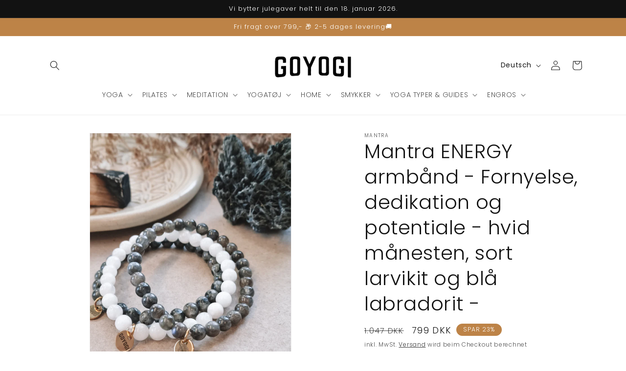

--- FILE ---
content_type: text/html; charset=utf-8
request_url: https://goyogi.dk/de/products/mantra-energy-armband-fornyelse-dedikation-potentiale
body_size: 66900
content:
<!doctype html>
<html class="no-js" lang="de">
  <head>

<!-- Cookie infomation kode -->   
    <script id="CookieConsent" src="https://policy.app.cookieinformation.com/uc.js"
    data-culture="DA" type="text/javascript"></script>

<!-- Google Tag Manager -->
<script>(function(w,d,s,l,i){w[l]=w[l]||[];w[l].push({'gtm.start':
new Date().getTime(),event:'gtm.js'});var f=d.getElementsByTagName(s)[0],
j=d.createElement(s),dl=l!='dataLayer'?'&l='+l:'';j.async=true;j.src=
'https://www.googletagmanager.com/gtm.js?id='+i+dl;f.parentNode.insertBefore(j,f);
})(window,document,'script','dataLayer','GTM-W4G3J8BR');</script>
<!-- End Google Tag Manager -->

     

 

<script type='text/javascript'> 
  
window.dataLayer = window.dataLayer || []; 
dataLayer.push({ 
  event: 'view_item', 
  ecommerce: { 
    value:799, 
    items: [ 
    { 
      id: 'shopify_DK_8369299325271_46497248051543', 
      google_business_vertical: 'retail', 
    }, 
    ] 
  } 
}); 
  
</script>



    
    <meta charset="utf-8">
    <meta http-equiv="X-UA-Compatible" content="IE=edge">
    <meta name="viewport" content="width=device-width,initial-scale=1">
    <meta name="theme-color" content="">
    <link rel="canonical" href="https://goyogi.dk/de/products/mantra-energy-armband-fornyelse-dedikation-potentiale">
    <link rel="preconnect" href="https://cdn.shopify.com" crossorigin><link rel="icon" type="image/png" href="//goyogi.dk/cdn/shop/files/Design_uden_navn_7.png?crop=center&height=32&v=1713435745&width=32"><link rel="preconnect" href="https://fonts.shopifycdn.com" crossorigin><title>
      Mantra ENERGY armbånd - Fornyelse, dedikation og potentiale - hvid mån
 &ndash; goyogi.dk</title>

    
      <meta name="description" content="&quot;Mantra ENERGY stack med tre armbånd i henholdsvis hvid månesten, sort larvikit og blå labradorit. Fornyelse, dedikation og potentiale.Hvid månesten. Den hvide månesten har en blød, men powerfuld energi. Den skal hjælpe dig med at balancere dine emotionelle energier og er tæt knyttet til kronechakraet, der giver dig kl">
    

    

<meta property="og:site_name" content="goyogi.dk">
<meta property="og:url" content="https://goyogi.dk/de/products/mantra-energy-armband-fornyelse-dedikation-potentiale">
<meta property="og:title" content="Mantra ENERGY armbånd - Fornyelse, dedikation og potentiale - hvid mån">
<meta property="og:type" content="product">
<meta property="og:description" content="&quot;Mantra ENERGY stack med tre armbånd i henholdsvis hvid månesten, sort larvikit og blå labradorit. Fornyelse, dedikation og potentiale.Hvid månesten. Den hvide månesten har en blød, men powerfuld energi. Den skal hjælpe dig med at balancere dine emotionelle energier og er tæt knyttet til kronechakraet, der giver dig kl"><meta property="og:image" content="http://goyogi.dk/cdn/shop/files/20230421_095441.jpg?v=1737453124">
  <meta property="og:image:secure_url" content="https://goyogi.dk/cdn/shop/files/20230421_095441.jpg?v=1737453124">
  <meta property="og:image:width" content="1536">
  <meta property="og:image:height" content="2048"><meta property="og:price:amount" content="799">
  <meta property="og:price:currency" content="DKK"><meta name="twitter:card" content="summary_large_image">
<meta name="twitter:title" content="Mantra ENERGY armbånd - Fornyelse, dedikation og potentiale - hvid mån">
<meta name="twitter:description" content="&quot;Mantra ENERGY stack med tre armbånd i henholdsvis hvid månesten, sort larvikit og blå labradorit. Fornyelse, dedikation og potentiale.Hvid månesten. Den hvide månesten har en blød, men powerfuld energi. Den skal hjælpe dig med at balancere dine emotionelle energier og er tæt knyttet til kronechakraet, der giver dig kl">


    <script src="//goyogi.dk/cdn/shop/t/86/assets/constants.js?v=95358004781563950421742479373" defer="defer"></script>
    <script src="//goyogi.dk/cdn/shop/t/86/assets/pubsub.js?v=2921868252632587581742479373" defer="defer"></script>
    <script src="//goyogi.dk/cdn/shop/t/86/assets/global.js?v=127210358271191040921742479373" defer="defer"></script>
    <script src="//goyogi.dk/cdn/shop/t/86/assets/custom.js?v=1101457764030686201742479607" defer="defer"></script>
    <script type='text/javascript' src='https://goyogi.dk/apps/wlm/js/wlm-1.1.js'></script>


 
 









<style type="text/css">.wlm-message-pnf{text-align:center;}#wlm-pwd-form {padding: 30px 0;text-align: center}#wlm-wrapper,.wlm-form-holder {display: inline-block}#wlm-pwd-error {display: none;color: #fb8077;text-align: left}#wlm-pwd-error.wlm-error {border: 1px solid #fb8077}#wlm-pwd-form-button {display: inline-block!important;height: auto!important;padding: 8px 15px!important;background: #777;border-radius: 3px!important;color: #fff!important;text-decoration: none!important;vertical-align: top}.wlm-instantclick-fix,.wlm-item-selector {position: absolute;z-index: -999;display: none;height: 0;width: 0;font-size: 0;line-height: 0}</style>

















        
      <script type='text/javascript'>
      
        wlm.navigateByLocation();
      
      wlm.jq(document).ready(function(){
        wlm.removeLinks();
      });
    </script>
    
    
<script>window.performance && window.performance.mark && window.performance.mark('shopify.content_for_header.start');</script><meta name="google-site-verification" content="dX9WmW-zs_NbcFOy_mEApKOWvb9AjrO-roAWG-_lsI4">
<meta id="shopify-digital-wallet" name="shopify-digital-wallet" content="/2348013/digital_wallets/dialog">
<link rel="alternate" hreflang="x-default" href="https://goyogi.dk/products/mantra-energy-armband-fornyelse-dedikation-potentiale">
<link rel="alternate" hreflang="da" href="https://goyogi.dk/products/mantra-energy-armband-fornyelse-dedikation-potentiale">
<link rel="alternate" hreflang="fr" href="https://goyogi.dk/fr/products/mantra-energy-armband-fornyelse-dedikation-potentiale">
<link rel="alternate" hreflang="en" href="https://goyogi.dk/en/products/mantra-energy-armband-fornyelse-dedikation-potentiale">
<link rel="alternate" hreflang="de" href="https://goyogi.dk/de/products/mantra-energy-armband-fornyelse-dedikation-potentiale">
<link rel="alternate" hreflang="da-AT" href="https://goyogi.myshopify.com/products/mantra-energy-armband-fornyelse-dedikation-potentiale">
<link rel="alternate" hreflang="fr-AT" href="https://goyogi.myshopify.com/fr/products/mantra-energy-armband-fornyelse-dedikation-potentiale">
<link rel="alternate" hreflang="en-AT" href="https://goyogi.myshopify.com/en/products/mantra-energy-armband-fornyelse-dedikation-potentiale">
<link rel="alternate" hreflang="de-AT" href="https://goyogi.myshopify.com/de/products/mantra-energy-armband-fornyelse-dedikation-potentiale">
<link rel="alternate" hreflang="da-BE" href="https://goyogi.myshopify.com/products/mantra-energy-armband-fornyelse-dedikation-potentiale">
<link rel="alternate" hreflang="fr-BE" href="https://goyogi.myshopify.com/fr/products/mantra-energy-armband-fornyelse-dedikation-potentiale">
<link rel="alternate" hreflang="en-BE" href="https://goyogi.myshopify.com/en/products/mantra-energy-armband-fornyelse-dedikation-potentiale">
<link rel="alternate" hreflang="de-BE" href="https://goyogi.myshopify.com/de/products/mantra-energy-armband-fornyelse-dedikation-potentiale">
<link rel="alternate" hreflang="da-BG" href="https://goyogi.myshopify.com/products/mantra-energy-armband-fornyelse-dedikation-potentiale">
<link rel="alternate" hreflang="fr-BG" href="https://goyogi.myshopify.com/fr/products/mantra-energy-armband-fornyelse-dedikation-potentiale">
<link rel="alternate" hreflang="en-BG" href="https://goyogi.myshopify.com/en/products/mantra-energy-armband-fornyelse-dedikation-potentiale">
<link rel="alternate" hreflang="de-BG" href="https://goyogi.myshopify.com/de/products/mantra-energy-armband-fornyelse-dedikation-potentiale">
<link rel="alternate" hreflang="da-CH" href="https://goyogi.myshopify.com/products/mantra-energy-armband-fornyelse-dedikation-potentiale">
<link rel="alternate" hreflang="fr-CH" href="https://goyogi.myshopify.com/fr/products/mantra-energy-armband-fornyelse-dedikation-potentiale">
<link rel="alternate" hreflang="en-CH" href="https://goyogi.myshopify.com/en/products/mantra-energy-armband-fornyelse-dedikation-potentiale">
<link rel="alternate" hreflang="de-CH" href="https://goyogi.myshopify.com/de/products/mantra-energy-armband-fornyelse-dedikation-potentiale">
<link rel="alternate" hreflang="da-CY" href="https://goyogi.myshopify.com/products/mantra-energy-armband-fornyelse-dedikation-potentiale">
<link rel="alternate" hreflang="fr-CY" href="https://goyogi.myshopify.com/fr/products/mantra-energy-armband-fornyelse-dedikation-potentiale">
<link rel="alternate" hreflang="en-CY" href="https://goyogi.myshopify.com/en/products/mantra-energy-armband-fornyelse-dedikation-potentiale">
<link rel="alternate" hreflang="de-CY" href="https://goyogi.myshopify.com/de/products/mantra-energy-armband-fornyelse-dedikation-potentiale">
<link rel="alternate" hreflang="da-DE" href="https://goyogi.myshopify.com/products/mantra-energy-armband-fornyelse-dedikation-potentiale">
<link rel="alternate" hreflang="fr-DE" href="https://goyogi.myshopify.com/fr/products/mantra-energy-armband-fornyelse-dedikation-potentiale">
<link rel="alternate" hreflang="en-DE" href="https://goyogi.myshopify.com/en/products/mantra-energy-armband-fornyelse-dedikation-potentiale">
<link rel="alternate" hreflang="de-DE" href="https://goyogi.myshopify.com/de/products/mantra-energy-armband-fornyelse-dedikation-potentiale">
<link rel="alternate" hreflang="da-EE" href="https://goyogi.myshopify.com/products/mantra-energy-armband-fornyelse-dedikation-potentiale">
<link rel="alternate" hreflang="fr-EE" href="https://goyogi.myshopify.com/fr/products/mantra-energy-armband-fornyelse-dedikation-potentiale">
<link rel="alternate" hreflang="en-EE" href="https://goyogi.myshopify.com/en/products/mantra-energy-armband-fornyelse-dedikation-potentiale">
<link rel="alternate" hreflang="de-EE" href="https://goyogi.myshopify.com/de/products/mantra-energy-armband-fornyelse-dedikation-potentiale">
<link rel="alternate" hreflang="da-ES" href="https://goyogi.myshopify.com/products/mantra-energy-armband-fornyelse-dedikation-potentiale">
<link rel="alternate" hreflang="fr-ES" href="https://goyogi.myshopify.com/fr/products/mantra-energy-armband-fornyelse-dedikation-potentiale">
<link rel="alternate" hreflang="en-ES" href="https://goyogi.myshopify.com/en/products/mantra-energy-armband-fornyelse-dedikation-potentiale">
<link rel="alternate" hreflang="de-ES" href="https://goyogi.myshopify.com/de/products/mantra-energy-armband-fornyelse-dedikation-potentiale">
<link rel="alternate" hreflang="da-FI" href="https://goyogi.myshopify.com/products/mantra-energy-armband-fornyelse-dedikation-potentiale">
<link rel="alternate" hreflang="fr-FI" href="https://goyogi.myshopify.com/fr/products/mantra-energy-armband-fornyelse-dedikation-potentiale">
<link rel="alternate" hreflang="en-FI" href="https://goyogi.myshopify.com/en/products/mantra-energy-armband-fornyelse-dedikation-potentiale">
<link rel="alternate" hreflang="de-FI" href="https://goyogi.myshopify.com/de/products/mantra-energy-armband-fornyelse-dedikation-potentiale">
<link rel="alternate" hreflang="da-FO" href="https://goyogi.myshopify.com/products/mantra-energy-armband-fornyelse-dedikation-potentiale">
<link rel="alternate" hreflang="fr-FO" href="https://goyogi.myshopify.com/fr/products/mantra-energy-armband-fornyelse-dedikation-potentiale">
<link rel="alternate" hreflang="en-FO" href="https://goyogi.myshopify.com/en/products/mantra-energy-armband-fornyelse-dedikation-potentiale">
<link rel="alternate" hreflang="de-FO" href="https://goyogi.myshopify.com/de/products/mantra-energy-armband-fornyelse-dedikation-potentiale">
<link rel="alternate" hreflang="da-FR" href="https://goyogi.myshopify.com/products/mantra-energy-armband-fornyelse-dedikation-potentiale">
<link rel="alternate" hreflang="fr-FR" href="https://goyogi.myshopify.com/fr/products/mantra-energy-armband-fornyelse-dedikation-potentiale">
<link rel="alternate" hreflang="en-FR" href="https://goyogi.myshopify.com/en/products/mantra-energy-armband-fornyelse-dedikation-potentiale">
<link rel="alternate" hreflang="de-FR" href="https://goyogi.myshopify.com/de/products/mantra-energy-armband-fornyelse-dedikation-potentiale">
<link rel="alternate" hreflang="da-GL" href="https://goyogi.myshopify.com/products/mantra-energy-armband-fornyelse-dedikation-potentiale">
<link rel="alternate" hreflang="fr-GL" href="https://goyogi.myshopify.com/fr/products/mantra-energy-armband-fornyelse-dedikation-potentiale">
<link rel="alternate" hreflang="en-GL" href="https://goyogi.myshopify.com/en/products/mantra-energy-armband-fornyelse-dedikation-potentiale">
<link rel="alternate" hreflang="de-GL" href="https://goyogi.myshopify.com/de/products/mantra-energy-armband-fornyelse-dedikation-potentiale">
<link rel="alternate" hreflang="da-GR" href="https://goyogi.myshopify.com/products/mantra-energy-armband-fornyelse-dedikation-potentiale">
<link rel="alternate" hreflang="fr-GR" href="https://goyogi.myshopify.com/fr/products/mantra-energy-armband-fornyelse-dedikation-potentiale">
<link rel="alternate" hreflang="en-GR" href="https://goyogi.myshopify.com/en/products/mantra-energy-armband-fornyelse-dedikation-potentiale">
<link rel="alternate" hreflang="de-GR" href="https://goyogi.myshopify.com/de/products/mantra-energy-armband-fornyelse-dedikation-potentiale">
<link rel="alternate" hreflang="da-HU" href="https://goyogi.myshopify.com/products/mantra-energy-armband-fornyelse-dedikation-potentiale">
<link rel="alternate" hreflang="fr-HU" href="https://goyogi.myshopify.com/fr/products/mantra-energy-armband-fornyelse-dedikation-potentiale">
<link rel="alternate" hreflang="en-HU" href="https://goyogi.myshopify.com/en/products/mantra-energy-armband-fornyelse-dedikation-potentiale">
<link rel="alternate" hreflang="de-HU" href="https://goyogi.myshopify.com/de/products/mantra-energy-armband-fornyelse-dedikation-potentiale">
<link rel="alternate" hreflang="da-IE" href="https://goyogi.myshopify.com/products/mantra-energy-armband-fornyelse-dedikation-potentiale">
<link rel="alternate" hreflang="fr-IE" href="https://goyogi.myshopify.com/fr/products/mantra-energy-armband-fornyelse-dedikation-potentiale">
<link rel="alternate" hreflang="en-IE" href="https://goyogi.myshopify.com/en/products/mantra-energy-armband-fornyelse-dedikation-potentiale">
<link rel="alternate" hreflang="de-IE" href="https://goyogi.myshopify.com/de/products/mantra-energy-armband-fornyelse-dedikation-potentiale">
<link rel="alternate" hreflang="da-IS" href="https://goyogi.myshopify.com/products/mantra-energy-armband-fornyelse-dedikation-potentiale">
<link rel="alternate" hreflang="fr-IS" href="https://goyogi.myshopify.com/fr/products/mantra-energy-armband-fornyelse-dedikation-potentiale">
<link rel="alternate" hreflang="en-IS" href="https://goyogi.myshopify.com/en/products/mantra-energy-armband-fornyelse-dedikation-potentiale">
<link rel="alternate" hreflang="de-IS" href="https://goyogi.myshopify.com/de/products/mantra-energy-armband-fornyelse-dedikation-potentiale">
<link rel="alternate" hreflang="da-IT" href="https://goyogi.myshopify.com/products/mantra-energy-armband-fornyelse-dedikation-potentiale">
<link rel="alternate" hreflang="fr-IT" href="https://goyogi.myshopify.com/fr/products/mantra-energy-armband-fornyelse-dedikation-potentiale">
<link rel="alternate" hreflang="en-IT" href="https://goyogi.myshopify.com/en/products/mantra-energy-armband-fornyelse-dedikation-potentiale">
<link rel="alternate" hreflang="de-IT" href="https://goyogi.myshopify.com/de/products/mantra-energy-armband-fornyelse-dedikation-potentiale">
<link rel="alternate" hreflang="da-LU" href="https://goyogi.myshopify.com/products/mantra-energy-armband-fornyelse-dedikation-potentiale">
<link rel="alternate" hreflang="fr-LU" href="https://goyogi.myshopify.com/fr/products/mantra-energy-armband-fornyelse-dedikation-potentiale">
<link rel="alternate" hreflang="en-LU" href="https://goyogi.myshopify.com/en/products/mantra-energy-armband-fornyelse-dedikation-potentiale">
<link rel="alternate" hreflang="de-LU" href="https://goyogi.myshopify.com/de/products/mantra-energy-armband-fornyelse-dedikation-potentiale">
<link rel="alternate" hreflang="da-ME" href="https://goyogi.myshopify.com/products/mantra-energy-armband-fornyelse-dedikation-potentiale">
<link rel="alternate" hreflang="fr-ME" href="https://goyogi.myshopify.com/fr/products/mantra-energy-armband-fornyelse-dedikation-potentiale">
<link rel="alternate" hreflang="en-ME" href="https://goyogi.myshopify.com/en/products/mantra-energy-armband-fornyelse-dedikation-potentiale">
<link rel="alternate" hreflang="de-ME" href="https://goyogi.myshopify.com/de/products/mantra-energy-armband-fornyelse-dedikation-potentiale">
<link rel="alternate" hreflang="da-NL" href="https://goyogi.myshopify.com/products/mantra-energy-armband-fornyelse-dedikation-potentiale">
<link rel="alternate" hreflang="fr-NL" href="https://goyogi.myshopify.com/fr/products/mantra-energy-armband-fornyelse-dedikation-potentiale">
<link rel="alternate" hreflang="en-NL" href="https://goyogi.myshopify.com/en/products/mantra-energy-armband-fornyelse-dedikation-potentiale">
<link rel="alternate" hreflang="de-NL" href="https://goyogi.myshopify.com/de/products/mantra-energy-armband-fornyelse-dedikation-potentiale">
<link rel="alternate" hreflang="da-NO" href="https://goyogi.myshopify.com/products/mantra-energy-armband-fornyelse-dedikation-potentiale">
<link rel="alternate" hreflang="fr-NO" href="https://goyogi.myshopify.com/fr/products/mantra-energy-armband-fornyelse-dedikation-potentiale">
<link rel="alternate" hreflang="en-NO" href="https://goyogi.myshopify.com/en/products/mantra-energy-armband-fornyelse-dedikation-potentiale">
<link rel="alternate" hreflang="de-NO" href="https://goyogi.myshopify.com/de/products/mantra-energy-armband-fornyelse-dedikation-potentiale">
<link rel="alternate" hreflang="da-PL" href="https://goyogi.myshopify.com/products/mantra-energy-armband-fornyelse-dedikation-potentiale">
<link rel="alternate" hreflang="fr-PL" href="https://goyogi.myshopify.com/fr/products/mantra-energy-armband-fornyelse-dedikation-potentiale">
<link rel="alternate" hreflang="en-PL" href="https://goyogi.myshopify.com/en/products/mantra-energy-armband-fornyelse-dedikation-potentiale">
<link rel="alternate" hreflang="de-PL" href="https://goyogi.myshopify.com/de/products/mantra-energy-armband-fornyelse-dedikation-potentiale">
<link rel="alternate" hreflang="da-PT" href="https://goyogi.myshopify.com/products/mantra-energy-armband-fornyelse-dedikation-potentiale">
<link rel="alternate" hreflang="fr-PT" href="https://goyogi.myshopify.com/fr/products/mantra-energy-armband-fornyelse-dedikation-potentiale">
<link rel="alternate" hreflang="en-PT" href="https://goyogi.myshopify.com/en/products/mantra-energy-armband-fornyelse-dedikation-potentiale">
<link rel="alternate" hreflang="de-PT" href="https://goyogi.myshopify.com/de/products/mantra-energy-armband-fornyelse-dedikation-potentiale">
<link rel="alternate" hreflang="da-SI" href="https://goyogi.myshopify.com/products/mantra-energy-armband-fornyelse-dedikation-potentiale">
<link rel="alternate" hreflang="fr-SI" href="https://goyogi.myshopify.com/fr/products/mantra-energy-armband-fornyelse-dedikation-potentiale">
<link rel="alternate" hreflang="en-SI" href="https://goyogi.myshopify.com/en/products/mantra-energy-armband-fornyelse-dedikation-potentiale">
<link rel="alternate" hreflang="de-SI" href="https://goyogi.myshopify.com/de/products/mantra-energy-armband-fornyelse-dedikation-potentiale">
<link rel="alternate" hreflang="da-SK" href="https://goyogi.myshopify.com/products/mantra-energy-armband-fornyelse-dedikation-potentiale">
<link rel="alternate" hreflang="fr-SK" href="https://goyogi.myshopify.com/fr/products/mantra-energy-armband-fornyelse-dedikation-potentiale">
<link rel="alternate" hreflang="en-SK" href="https://goyogi.myshopify.com/en/products/mantra-energy-armband-fornyelse-dedikation-potentiale">
<link rel="alternate" hreflang="de-SK" href="https://goyogi.myshopify.com/de/products/mantra-energy-armband-fornyelse-dedikation-potentiale">
<link rel="alternate" type="application/json+oembed" href="https://goyogi.dk/de/products/mantra-energy-armband-fornyelse-dedikation-potentiale.oembed">
<script async="async" src="/checkouts/internal/preloads.js?locale=de-DK"></script>
<script id="shopify-features" type="application/json">{"accessToken":"1dc50fb664fb101f8f958fdcd8243705","betas":["rich-media-storefront-analytics"],"domain":"goyogi.dk","predictiveSearch":true,"shopId":2348013,"locale":"de"}</script>
<script>var Shopify = Shopify || {};
Shopify.shop = "goyogi.myshopify.com";
Shopify.locale = "de";
Shopify.currency = {"active":"DKK","rate":"1.0"};
Shopify.country = "DK";
Shopify.theme = {"name":"shophelten - Accept af handelsbetingelser","id":180112359767,"schema_name":"dawn_vat","schema_version":"9.0.0","theme_store_id":887,"role":"main"};
Shopify.theme.handle = "null";
Shopify.theme.style = {"id":null,"handle":null};
Shopify.cdnHost = "goyogi.dk/cdn";
Shopify.routes = Shopify.routes || {};
Shopify.routes.root = "/de/";</script>
<script type="module">!function(o){(o.Shopify=o.Shopify||{}).modules=!0}(window);</script>
<script>!function(o){function n(){var o=[];function n(){o.push(Array.prototype.slice.apply(arguments))}return n.q=o,n}var t=o.Shopify=o.Shopify||{};t.loadFeatures=n(),t.autoloadFeatures=n()}(window);</script>
<script id="shop-js-analytics" type="application/json">{"pageType":"product"}</script>
<script defer="defer" async type="module" src="//goyogi.dk/cdn/shopifycloud/shop-js/modules/v2/client.init-shop-cart-sync_HUjMWWU5.de.esm.js"></script>
<script defer="defer" async type="module" src="//goyogi.dk/cdn/shopifycloud/shop-js/modules/v2/chunk.common_QpfDqRK1.esm.js"></script>
<script type="module">
  await import("//goyogi.dk/cdn/shopifycloud/shop-js/modules/v2/client.init-shop-cart-sync_HUjMWWU5.de.esm.js");
await import("//goyogi.dk/cdn/shopifycloud/shop-js/modules/v2/chunk.common_QpfDqRK1.esm.js");

  window.Shopify.SignInWithShop?.initShopCartSync?.({"fedCMEnabled":true,"windoidEnabled":true});

</script>
<script>(function() {
  var isLoaded = false;
  function asyncLoad() {
    if (isLoaded) return;
    isLoaded = true;
    var urls = ["https:\/\/ecommplugins-scripts.trustpilot.com\/v2.1\/js\/header.min.js?settings=eyJrZXkiOiJwZURHTmx3QjFJOE9pSGVDIiwicyI6InNrdSJ9\u0026shop=goyogi.myshopify.com","https:\/\/ecommplugins-trustboxsettings.trustpilot.com\/goyogi.myshopify.com.js?settings=1679581229193\u0026shop=goyogi.myshopify.com","https:\/\/widget.trustpilot.com\/bootstrap\/v5\/tp.widget.sync.bootstrap.min.js?shop=goyogi.myshopify.com","https:\/\/tools.luckyorange.com\/core\/lo.js?site-id=bede5cb2\u0026shop=goyogi.myshopify.com","\/\/swymv3free-01.azureedge.net\/code\/swym-shopify.js?shop=goyogi.myshopify.com"];
    for (var i = 0; i < urls.length; i++) {
      var s = document.createElement('script');
      s.type = 'text/javascript';
      s.async = true;
      s.src = urls[i];
      var x = document.getElementsByTagName('script')[0];
      x.parentNode.insertBefore(s, x);
    }
  };
  if(window.attachEvent) {
    window.attachEvent('onload', asyncLoad);
  } else {
    window.addEventListener('load', asyncLoad, false);
  }
})();</script>
<script id="__st">var __st={"a":2348013,"offset":3600,"reqid":"c05bd87b-3213-4a38-a78e-216a2a08e265-1768817997","pageurl":"goyogi.dk\/de\/products\/mantra-energy-armband-fornyelse-dedikation-potentiale","u":"f1f1ec765160","p":"product","rtyp":"product","rid":8369299325271};</script>
<script>window.ShopifyPaypalV4VisibilityTracking = true;</script>
<script id="captcha-bootstrap">!function(){'use strict';const t='contact',e='account',n='new_comment',o=[[t,t],['blogs',n],['comments',n],[t,'customer']],c=[[e,'customer_login'],[e,'guest_login'],[e,'recover_customer_password'],[e,'create_customer']],r=t=>t.map((([t,e])=>`form[action*='/${t}']:not([data-nocaptcha='true']) input[name='form_type'][value='${e}']`)).join(','),a=t=>()=>t?[...document.querySelectorAll(t)].map((t=>t.form)):[];function s(){const t=[...o],e=r(t);return a(e)}const i='password',u='form_key',d=['recaptcha-v3-token','g-recaptcha-response','h-captcha-response',i],f=()=>{try{return window.sessionStorage}catch{return}},m='__shopify_v',_=t=>t.elements[u];function p(t,e,n=!1){try{const o=window.sessionStorage,c=JSON.parse(o.getItem(e)),{data:r}=function(t){const{data:e,action:n}=t;return t[m]||n?{data:e,action:n}:{data:t,action:n}}(c);for(const[e,n]of Object.entries(r))t.elements[e]&&(t.elements[e].value=n);n&&o.removeItem(e)}catch(o){console.error('form repopulation failed',{error:o})}}const l='form_type',E='cptcha';function T(t){t.dataset[E]=!0}const w=window,h=w.document,L='Shopify',v='ce_forms',y='captcha';let A=!1;((t,e)=>{const n=(g='f06e6c50-85a8-45c8-87d0-21a2b65856fe',I='https://cdn.shopify.com/shopifycloud/storefront-forms-hcaptcha/ce_storefront_forms_captcha_hcaptcha.v1.5.2.iife.js',D={infoText:'Durch hCaptcha geschützt',privacyText:'Datenschutz',termsText:'Allgemeine Geschäftsbedingungen'},(t,e,n)=>{const o=w[L][v],c=o.bindForm;if(c)return c(t,g,e,D).then(n);var r;o.q.push([[t,g,e,D],n]),r=I,A||(h.body.append(Object.assign(h.createElement('script'),{id:'captcha-provider',async:!0,src:r})),A=!0)});var g,I,D;w[L]=w[L]||{},w[L][v]=w[L][v]||{},w[L][v].q=[],w[L][y]=w[L][y]||{},w[L][y].protect=function(t,e){n(t,void 0,e),T(t)},Object.freeze(w[L][y]),function(t,e,n,w,h,L){const[v,y,A,g]=function(t,e,n){const i=e?o:[],u=t?c:[],d=[...i,...u],f=r(d),m=r(i),_=r(d.filter((([t,e])=>n.includes(e))));return[a(f),a(m),a(_),s()]}(w,h,L),I=t=>{const e=t.target;return e instanceof HTMLFormElement?e:e&&e.form},D=t=>v().includes(t);t.addEventListener('submit',(t=>{const e=I(t);if(!e)return;const n=D(e)&&!e.dataset.hcaptchaBound&&!e.dataset.recaptchaBound,o=_(e),c=g().includes(e)&&(!o||!o.value);(n||c)&&t.preventDefault(),c&&!n&&(function(t){try{if(!f())return;!function(t){const e=f();if(!e)return;const n=_(t);if(!n)return;const o=n.value;o&&e.removeItem(o)}(t);const e=Array.from(Array(32),(()=>Math.random().toString(36)[2])).join('');!function(t,e){_(t)||t.append(Object.assign(document.createElement('input'),{type:'hidden',name:u})),t.elements[u].value=e}(t,e),function(t,e){const n=f();if(!n)return;const o=[...t.querySelectorAll(`input[type='${i}']`)].map((({name:t})=>t)),c=[...d,...o],r={};for(const[a,s]of new FormData(t).entries())c.includes(a)||(r[a]=s);n.setItem(e,JSON.stringify({[m]:1,action:t.action,data:r}))}(t,e)}catch(e){console.error('failed to persist form',e)}}(e),e.submit())}));const S=(t,e)=>{t&&!t.dataset[E]&&(n(t,e.some((e=>e===t))),T(t))};for(const o of['focusin','change'])t.addEventListener(o,(t=>{const e=I(t);D(e)&&S(e,y())}));const B=e.get('form_key'),M=e.get(l),P=B&&M;t.addEventListener('DOMContentLoaded',(()=>{const t=y();if(P)for(const e of t)e.elements[l].value===M&&p(e,B);[...new Set([...A(),...v().filter((t=>'true'===t.dataset.shopifyCaptcha))])].forEach((e=>S(e,t)))}))}(h,new URLSearchParams(w.location.search),n,t,e,['guest_login'])})(!0,!0)}();</script>
<script integrity="sha256-4kQ18oKyAcykRKYeNunJcIwy7WH5gtpwJnB7kiuLZ1E=" data-source-attribution="shopify.loadfeatures" defer="defer" src="//goyogi.dk/cdn/shopifycloud/storefront/assets/storefront/load_feature-a0a9edcb.js" crossorigin="anonymous"></script>
<script data-source-attribution="shopify.dynamic_checkout.dynamic.init">var Shopify=Shopify||{};Shopify.PaymentButton=Shopify.PaymentButton||{isStorefrontPortableWallets:!0,init:function(){window.Shopify.PaymentButton.init=function(){};var t=document.createElement("script");t.src="https://goyogi.dk/cdn/shopifycloud/portable-wallets/latest/portable-wallets.de.js",t.type="module",document.head.appendChild(t)}};
</script>
<script data-source-attribution="shopify.dynamic_checkout.buyer_consent">
  function portableWalletsHideBuyerConsent(e){var t=document.getElementById("shopify-buyer-consent"),n=document.getElementById("shopify-subscription-policy-button");t&&n&&(t.classList.add("hidden"),t.setAttribute("aria-hidden","true"),n.removeEventListener("click",e))}function portableWalletsShowBuyerConsent(e){var t=document.getElementById("shopify-buyer-consent"),n=document.getElementById("shopify-subscription-policy-button");t&&n&&(t.classList.remove("hidden"),t.removeAttribute("aria-hidden"),n.addEventListener("click",e))}window.Shopify?.PaymentButton&&(window.Shopify.PaymentButton.hideBuyerConsent=portableWalletsHideBuyerConsent,window.Shopify.PaymentButton.showBuyerConsent=portableWalletsShowBuyerConsent);
</script>
<script>
  function portableWalletsCleanup(e){e&&e.src&&console.error("Failed to load portable wallets script "+e.src);var t=document.querySelectorAll("shopify-accelerated-checkout .shopify-payment-button__skeleton, shopify-accelerated-checkout-cart .wallet-cart-button__skeleton"),e=document.getElementById("shopify-buyer-consent");for(let e=0;e<t.length;e++)t[e].remove();e&&e.remove()}function portableWalletsNotLoadedAsModule(e){e instanceof ErrorEvent&&"string"==typeof e.message&&e.message.includes("import.meta")&&"string"==typeof e.filename&&e.filename.includes("portable-wallets")&&(window.removeEventListener("error",portableWalletsNotLoadedAsModule),window.Shopify.PaymentButton.failedToLoad=e,"loading"===document.readyState?document.addEventListener("DOMContentLoaded",window.Shopify.PaymentButton.init):window.Shopify.PaymentButton.init())}window.addEventListener("error",portableWalletsNotLoadedAsModule);
</script>

<script type="module" src="https://goyogi.dk/cdn/shopifycloud/portable-wallets/latest/portable-wallets.de.js" onError="portableWalletsCleanup(this)" crossorigin="anonymous"></script>
<script nomodule>
  document.addEventListener("DOMContentLoaded", portableWalletsCleanup);
</script>

<link id="shopify-accelerated-checkout-styles" rel="stylesheet" media="screen" href="https://goyogi.dk/cdn/shopifycloud/portable-wallets/latest/accelerated-checkout-backwards-compat.css" crossorigin="anonymous">
<style id="shopify-accelerated-checkout-cart">
        #shopify-buyer-consent {
  margin-top: 1em;
  display: inline-block;
  width: 100%;
}

#shopify-buyer-consent.hidden {
  display: none;
}

#shopify-subscription-policy-button {
  background: none;
  border: none;
  padding: 0;
  text-decoration: underline;
  font-size: inherit;
  cursor: pointer;
}

#shopify-subscription-policy-button::before {
  box-shadow: none;
}

      </style>
<script id="sections-script" data-sections="header" defer="defer" src="//goyogi.dk/cdn/shop/t/86/compiled_assets/scripts.js?v=31925"></script>
<script>window.performance && window.performance.mark && window.performance.mark('shopify.content_for_header.end');</script>


    <style data-shopify>
      @font-face {
  font-family: Poppins;
  font-weight: 300;
  font-style: normal;
  font-display: swap;
  src: url("//goyogi.dk/cdn/fonts/poppins/poppins_n3.05f58335c3209cce17da4f1f1ab324ebe2982441.woff2") format("woff2"),
       url("//goyogi.dk/cdn/fonts/poppins/poppins_n3.6971368e1f131d2c8ff8e3a44a36b577fdda3ff5.woff") format("woff");
}

      @font-face {
  font-family: Poppins;
  font-weight: 700;
  font-style: normal;
  font-display: swap;
  src: url("//goyogi.dk/cdn/fonts/poppins/poppins_n7.56758dcf284489feb014a026f3727f2f20a54626.woff2") format("woff2"),
       url("//goyogi.dk/cdn/fonts/poppins/poppins_n7.f34f55d9b3d3205d2cd6f64955ff4b36f0cfd8da.woff") format("woff");
}

      @font-face {
  font-family: Poppins;
  font-weight: 300;
  font-style: italic;
  font-display: swap;
  src: url("//goyogi.dk/cdn/fonts/poppins/poppins_i3.8536b4423050219f608e17f134fe9ea3b01ed890.woff2") format("woff2"),
       url("//goyogi.dk/cdn/fonts/poppins/poppins_i3.0f4433ada196bcabf726ed78f8e37e0995762f7f.woff") format("woff");
}

      @font-face {
  font-family: Poppins;
  font-weight: 700;
  font-style: italic;
  font-display: swap;
  src: url("//goyogi.dk/cdn/fonts/poppins/poppins_i7.42fd71da11e9d101e1e6c7932199f925f9eea42d.woff2") format("woff2"),
       url("//goyogi.dk/cdn/fonts/poppins/poppins_i7.ec8499dbd7616004e21155106d13837fff4cf556.woff") format("woff");
}

      @font-face {
  font-family: Poppins;
  font-weight: 300;
  font-style: normal;
  font-display: swap;
  src: url("//goyogi.dk/cdn/fonts/poppins/poppins_n3.05f58335c3209cce17da4f1f1ab324ebe2982441.woff2") format("woff2"),
       url("//goyogi.dk/cdn/fonts/poppins/poppins_n3.6971368e1f131d2c8ff8e3a44a36b577fdda3ff5.woff") format("woff");
}


      :root {
        --font-body-family: Poppins, sans-serif;
        --font-body-style: normal;
        --font-body-weight: 300;
        --font-body-weight-bold: 600;

        --font-heading-family: Poppins, sans-serif;
        --font-heading-style: normal;
        --font-heading-weight: 300;

        --font-body-scale: 1.0;
        --font-heading-scale: 1.0;

        --color-base-text: 18, 18, 18;
        --color-shadow: 18, 18, 18;
        --color-base-background-1: 255, 255, 255;
        --color-base-background-2: 243, 243, 243;
        --color-base-solid-button-labels: 255, 255, 255;
        --color-base-outline-button-labels: 18, 18, 18;
        --color-base-accent-1: 18, 18, 18;
        --color-base-accent-2: 189, 131, 71;
        --payment-terms-background-color: #ffffff;

        --gradient-base-background-1: #ffffff;
        --gradient-base-background-2: #f3f3f3;
        --gradient-base-accent-1: #121212;
        --gradient-base-accent-2: #bd8347;

        --media-padding: px;
        --media-border-opacity: 0.05;
        --media-border-width: 1px;
        --media-radius: 0px;
        --media-shadow-opacity: 0.0;
        --media-shadow-horizontal-offset: 0px;
        --media-shadow-vertical-offset: 4px;
        --media-shadow-blur-radius: 5px;
        --media-shadow-visible: 0;

        --page-width: 120rem;
        --page-width-margin: 0rem;

        --product-card-image-padding: 0.0rem;
        --product-card-corner-radius: 0.0rem;
        --product-card-text-alignment: left;
        --product-card-border-width: 0.0rem;
        --product-card-border-opacity: 0.1;
        --product-card-shadow-opacity: 0.0;
        --product-card-shadow-visible: 0;
        --product-card-shadow-horizontal-offset: 0.0rem;
        --product-card-shadow-vertical-offset: 0.4rem;
        --product-card-shadow-blur-radius: 0.0rem;

        --collection-card-image-padding: 0.0rem;
        --collection-card-corner-radius: 0.0rem;
        --collection-card-text-alignment: left;
        --collection-card-border-width: 0.0rem;
        --collection-card-border-opacity: 0.1;
        --collection-card-shadow-opacity: 0.0;
        --collection-card-shadow-visible: 0;
        --collection-card-shadow-horizontal-offset: 0.0rem;
        --collection-card-shadow-vertical-offset: 0.4rem;
        --collection-card-shadow-blur-radius: 0.5rem;

        --blog-card-image-padding: 0.0rem;
        --blog-card-corner-radius: 0.0rem;
        --blog-card-text-alignment: left;
        --blog-card-border-width: 0.0rem;
        --blog-card-border-opacity: 0.1;
        --blog-card-shadow-opacity: 0.0;
        --blog-card-shadow-visible: 0;
        --blog-card-shadow-horizontal-offset: 0.0rem;
        --blog-card-shadow-vertical-offset: 0.4rem;
        --blog-card-shadow-blur-radius: 0.5rem;

        --badge-corner-radius: 4.0rem;

        --popup-border-width: 1px;
        --popup-border-opacity: 0.1;
        --popup-corner-radius: 0px;
        --popup-shadow-opacity: 0.0;
        --popup-shadow-horizontal-offset: 0px;
        --popup-shadow-vertical-offset: 4px;
        --popup-shadow-blur-radius: 5px;

        --drawer-border-width: 1px;
        --drawer-border-opacity: 0.1;
        --drawer-shadow-opacity: 0.0;
        --drawer-shadow-horizontal-offset: 0px;
        --drawer-shadow-vertical-offset: 4px;
        --drawer-shadow-blur-radius: 5px;

        --spacing-sections-desktop: 0px;
        --spacing-sections-mobile: 0px;

        --grid-desktop-vertical-spacing: 8px;
        --grid-desktop-horizontal-spacing: 12px;
        --grid-mobile-vertical-spacing: 4px;
        --grid-mobile-horizontal-spacing: 6px;

        --text-boxes-border-opacity: 0.1;
        --text-boxes-border-width: 0px;
        --text-boxes-radius: 0px;
        --text-boxes-shadow-opacity: 0.0;
        --text-boxes-shadow-visible: 0;
        --text-boxes-shadow-horizontal-offset: 0px;
        --text-boxes-shadow-vertical-offset: 4px;
        --text-boxes-shadow-blur-radius: 5px;

        --buttons-radius: 0px;
        --buttons-radius-outset: 0px;
        --buttons-border-width: 1px;
        --buttons-border-opacity: 1.0;
        --buttons-shadow-opacity: 0.0;
        --buttons-shadow-visible: 0;
        --buttons-shadow-horizontal-offset: 0px;
        --buttons-shadow-vertical-offset: 4px;
        --buttons-shadow-blur-radius: 5px;
        --buttons-border-offset: 0px;

        --inputs-radius: 0px;
        --inputs-border-width: 1px;
        --inputs-border-opacity: 0.55;
        --inputs-shadow-opacity: 0.0;
        --inputs-shadow-horizontal-offset: 0px;
        --inputs-margin-offset: 0px;
        --inputs-shadow-vertical-offset: 4px;
        --inputs-shadow-blur-radius: 5px;
        --inputs-radius-outset: 0px;

        --variant-pills-radius: 40px;
        --variant-pills-border-width: 1px;
        --variant-pills-border-opacity: 0.55;
        --variant-pills-shadow-opacity: 0.0;
        --variant-pills-shadow-horizontal-offset: 0px;
        --variant-pills-shadow-vertical-offset: 4px;
        --variant-pills-shadow-blur-radius: 5px;
      }

      *,
      *::before,
      *::after {
        box-sizing: inherit;
      }

      html {
        box-sizing: border-box;
        font-size: calc(var(--font-body-scale) * 62.5%);
        height: 100%;
      }

      body {
        display: grid;
        grid-template-rows: auto auto 1fr auto;
        grid-template-columns: 100%;
        min-height: 100%;
        margin: 0;
        font-size: 1.5rem;
        letter-spacing: 0.06rem;
        line-height: calc(1 + 0.8 / var(--font-body-scale));
        font-family: var(--font-body-family);
        font-style: var(--font-body-style);
        font-weight: var(--font-body-weight);
      }

      @media screen and (min-width: 750px) {
        body {
          font-size: 1.6rem;
        }
      }
    </style>

    <link href="//goyogi.dk/cdn/shop/t/86/assets/base.css?v=42630986278696459921764679731" rel="stylesheet" type="text/css" media="all" />
<link rel="preload" as="font" href="//goyogi.dk/cdn/fonts/poppins/poppins_n3.05f58335c3209cce17da4f1f1ab324ebe2982441.woff2" type="font/woff2" crossorigin><link rel="preload" as="font" href="//goyogi.dk/cdn/fonts/poppins/poppins_n3.05f58335c3209cce17da4f1f1ab324ebe2982441.woff2" type="font/woff2" crossorigin><link rel="stylesheet" href="//goyogi.dk/cdn/shop/t/86/assets/component-predictive-search.css?v=85913294783299393391742479373" media="print" onload="this.media='all'"><script>document.documentElement.className = document.documentElement.className.replace('no-js', 'js');
    if (Shopify.designMode) {
      document.documentElement.classList.add('shopify-design-mode');
    }
    </script>
    <script src="https://ajax.googleapis.com/ajax/libs/jquery/3.6.4/jquery.min.js"></script>


    <script>
        Shopify.translations = {
          cartAcceptTerms: 'Du skal acceptere vilkårene og betingelserne.' 
        }
    </script>

  <!-- BEGIN app block: shopify://apps/klaviyo-email-marketing-sms/blocks/klaviyo-onsite-embed/2632fe16-c075-4321-a88b-50b567f42507 -->












  <script async src="https://static.klaviyo.com/onsite/js/PwgSNv/klaviyo.js?company_id=PwgSNv"></script>
  <script>!function(){if(!window.klaviyo){window._klOnsite=window._klOnsite||[];try{window.klaviyo=new Proxy({},{get:function(n,i){return"push"===i?function(){var n;(n=window._klOnsite).push.apply(n,arguments)}:function(){for(var n=arguments.length,o=new Array(n),w=0;w<n;w++)o[w]=arguments[w];var t="function"==typeof o[o.length-1]?o.pop():void 0,e=new Promise((function(n){window._klOnsite.push([i].concat(o,[function(i){t&&t(i),n(i)}]))}));return e}}})}catch(n){window.klaviyo=window.klaviyo||[],window.klaviyo.push=function(){var n;(n=window._klOnsite).push.apply(n,arguments)}}}}();</script>

  
    <script id="viewed_product">
      if (item == null) {
        var _learnq = _learnq || [];

        var MetafieldReviews = null
        var MetafieldYotpoRating = null
        var MetafieldYotpoCount = null
        var MetafieldLooxRating = null
        var MetafieldLooxCount = null
        var okendoProduct = null
        var okendoProductReviewCount = null
        var okendoProductReviewAverageValue = null
        try {
          // The following fields are used for Customer Hub recently viewed in order to add reviews.
          // This information is not part of __kla_viewed. Instead, it is part of __kla_viewed_reviewed_items
          MetafieldReviews = {};
          MetafieldYotpoRating = null
          MetafieldYotpoCount = null
          MetafieldLooxRating = null
          MetafieldLooxCount = null

          okendoProduct = null
          // If the okendo metafield is not legacy, it will error, which then requires the new json formatted data
          if (okendoProduct && 'error' in okendoProduct) {
            okendoProduct = null
          }
          okendoProductReviewCount = okendoProduct ? okendoProduct.reviewCount : null
          okendoProductReviewAverageValue = okendoProduct ? okendoProduct.reviewAverageValue : null
        } catch (error) {
          console.error('Error in Klaviyo onsite reviews tracking:', error);
        }

        var item = {
          Name: "Mantra ENERGY armbånd - Fornyelse, dedikation og potentiale - hvid månesten, sort larvikit og blå labradorit -",
          ProductID: 8369299325271,
          Categories: ["International Yoga dag 2024","Livsstil","Mala Kæder \u0026 Armbånd","Mantra smykker med guld","Nyheder","Quick Order","The Energy Collection"],
          ImageURL: "https://goyogi.dk/cdn/shop/files/20230421_095441_grande.jpg?v=1737453124",
          URL: "https://goyogi.dk/de/products/mantra-energy-armband-fornyelse-dedikation-potentiale",
          Brand: "Mantra",
          Price: "799 DKK",
          Value: "799",
          CompareAtPrice: "1.047 DKK"
        };
        _learnq.push(['track', 'Viewed Product', item]);
        _learnq.push(['trackViewedItem', {
          Title: item.Name,
          ItemId: item.ProductID,
          Categories: item.Categories,
          ImageUrl: item.ImageURL,
          Url: item.URL,
          Metadata: {
            Brand: item.Brand,
            Price: item.Price,
            Value: item.Value,
            CompareAtPrice: item.CompareAtPrice
          },
          metafields:{
            reviews: MetafieldReviews,
            yotpo:{
              rating: MetafieldYotpoRating,
              count: MetafieldYotpoCount,
            },
            loox:{
              rating: MetafieldLooxRating,
              count: MetafieldLooxCount,
            },
            okendo: {
              rating: okendoProductReviewAverageValue,
              count: okendoProductReviewCount,
            }
          }
        }]);
      }
    </script>
  




  <script>
    window.klaviyoReviewsProductDesignMode = false
  </script>







<!-- END app block --><link href="https://monorail-edge.shopifysvc.com" rel="dns-prefetch">
<script>(function(){if ("sendBeacon" in navigator && "performance" in window) {try {var session_token_from_headers = performance.getEntriesByType('navigation')[0].serverTiming.find(x => x.name == '_s').description;} catch {var session_token_from_headers = undefined;}var session_cookie_matches = document.cookie.match(/_shopify_s=([^;]*)/);var session_token_from_cookie = session_cookie_matches && session_cookie_matches.length === 2 ? session_cookie_matches[1] : "";var session_token = session_token_from_headers || session_token_from_cookie || "";function handle_abandonment_event(e) {var entries = performance.getEntries().filter(function(entry) {return /monorail-edge.shopifysvc.com/.test(entry.name);});if (!window.abandonment_tracked && entries.length === 0) {window.abandonment_tracked = true;var currentMs = Date.now();var navigation_start = performance.timing.navigationStart;var payload = {shop_id: 2348013,url: window.location.href,navigation_start,duration: currentMs - navigation_start,session_token,page_type: "product"};window.navigator.sendBeacon("https://monorail-edge.shopifysvc.com/v1/produce", JSON.stringify({schema_id: "online_store_buyer_site_abandonment/1.1",payload: payload,metadata: {event_created_at_ms: currentMs,event_sent_at_ms: currentMs}}));}}window.addEventListener('pagehide', handle_abandonment_event);}}());</script>
<script id="web-pixels-manager-setup">(function e(e,d,r,n,o){if(void 0===o&&(o={}),!Boolean(null===(a=null===(i=window.Shopify)||void 0===i?void 0:i.analytics)||void 0===a?void 0:a.replayQueue)){var i,a;window.Shopify=window.Shopify||{};var t=window.Shopify;t.analytics=t.analytics||{};var s=t.analytics;s.replayQueue=[],s.publish=function(e,d,r){return s.replayQueue.push([e,d,r]),!0};try{self.performance.mark("wpm:start")}catch(e){}var l=function(){var e={modern:/Edge?\/(1{2}[4-9]|1[2-9]\d|[2-9]\d{2}|\d{4,})\.\d+(\.\d+|)|Firefox\/(1{2}[4-9]|1[2-9]\d|[2-9]\d{2}|\d{4,})\.\d+(\.\d+|)|Chrom(ium|e)\/(9{2}|\d{3,})\.\d+(\.\d+|)|(Maci|X1{2}).+ Version\/(15\.\d+|(1[6-9]|[2-9]\d|\d{3,})\.\d+)([,.]\d+|)( \(\w+\)|)( Mobile\/\w+|) Safari\/|Chrome.+OPR\/(9{2}|\d{3,})\.\d+\.\d+|(CPU[ +]OS|iPhone[ +]OS|CPU[ +]iPhone|CPU IPhone OS|CPU iPad OS)[ +]+(15[._]\d+|(1[6-9]|[2-9]\d|\d{3,})[._]\d+)([._]\d+|)|Android:?[ /-](13[3-9]|1[4-9]\d|[2-9]\d{2}|\d{4,})(\.\d+|)(\.\d+|)|Android.+Firefox\/(13[5-9]|1[4-9]\d|[2-9]\d{2}|\d{4,})\.\d+(\.\d+|)|Android.+Chrom(ium|e)\/(13[3-9]|1[4-9]\d|[2-9]\d{2}|\d{4,})\.\d+(\.\d+|)|SamsungBrowser\/([2-9]\d|\d{3,})\.\d+/,legacy:/Edge?\/(1[6-9]|[2-9]\d|\d{3,})\.\d+(\.\d+|)|Firefox\/(5[4-9]|[6-9]\d|\d{3,})\.\d+(\.\d+|)|Chrom(ium|e)\/(5[1-9]|[6-9]\d|\d{3,})\.\d+(\.\d+|)([\d.]+$|.*Safari\/(?![\d.]+ Edge\/[\d.]+$))|(Maci|X1{2}).+ Version\/(10\.\d+|(1[1-9]|[2-9]\d|\d{3,})\.\d+)([,.]\d+|)( \(\w+\)|)( Mobile\/\w+|) Safari\/|Chrome.+OPR\/(3[89]|[4-9]\d|\d{3,})\.\d+\.\d+|(CPU[ +]OS|iPhone[ +]OS|CPU[ +]iPhone|CPU IPhone OS|CPU iPad OS)[ +]+(10[._]\d+|(1[1-9]|[2-9]\d|\d{3,})[._]\d+)([._]\d+|)|Android:?[ /-](13[3-9]|1[4-9]\d|[2-9]\d{2}|\d{4,})(\.\d+|)(\.\d+|)|Mobile Safari.+OPR\/([89]\d|\d{3,})\.\d+\.\d+|Android.+Firefox\/(13[5-9]|1[4-9]\d|[2-9]\d{2}|\d{4,})\.\d+(\.\d+|)|Android.+Chrom(ium|e)\/(13[3-9]|1[4-9]\d|[2-9]\d{2}|\d{4,})\.\d+(\.\d+|)|Android.+(UC? ?Browser|UCWEB|U3)[ /]?(15\.([5-9]|\d{2,})|(1[6-9]|[2-9]\d|\d{3,})\.\d+)\.\d+|SamsungBrowser\/(5\.\d+|([6-9]|\d{2,})\.\d+)|Android.+MQ{2}Browser\/(14(\.(9|\d{2,})|)|(1[5-9]|[2-9]\d|\d{3,})(\.\d+|))(\.\d+|)|K[Aa][Ii]OS\/(3\.\d+|([4-9]|\d{2,})\.\d+)(\.\d+|)/},d=e.modern,r=e.legacy,n=navigator.userAgent;return n.match(d)?"modern":n.match(r)?"legacy":"unknown"}(),u="modern"===l?"modern":"legacy",c=(null!=n?n:{modern:"",legacy:""})[u],f=function(e){return[e.baseUrl,"/wpm","/b",e.hashVersion,"modern"===e.buildTarget?"m":"l",".js"].join("")}({baseUrl:d,hashVersion:r,buildTarget:u}),m=function(e){var d=e.version,r=e.bundleTarget,n=e.surface,o=e.pageUrl,i=e.monorailEndpoint;return{emit:function(e){var a=e.status,t=e.errorMsg,s=(new Date).getTime(),l=JSON.stringify({metadata:{event_sent_at_ms:s},events:[{schema_id:"web_pixels_manager_load/3.1",payload:{version:d,bundle_target:r,page_url:o,status:a,surface:n,error_msg:t},metadata:{event_created_at_ms:s}}]});if(!i)return console&&console.warn&&console.warn("[Web Pixels Manager] No Monorail endpoint provided, skipping logging."),!1;try{return self.navigator.sendBeacon.bind(self.navigator)(i,l)}catch(e){}var u=new XMLHttpRequest;try{return u.open("POST",i,!0),u.setRequestHeader("Content-Type","text/plain"),u.send(l),!0}catch(e){return console&&console.warn&&console.warn("[Web Pixels Manager] Got an unhandled error while logging to Monorail."),!1}}}}({version:r,bundleTarget:l,surface:e.surface,pageUrl:self.location.href,monorailEndpoint:e.monorailEndpoint});try{o.browserTarget=l,function(e){var d=e.src,r=e.async,n=void 0===r||r,o=e.onload,i=e.onerror,a=e.sri,t=e.scriptDataAttributes,s=void 0===t?{}:t,l=document.createElement("script"),u=document.querySelector("head"),c=document.querySelector("body");if(l.async=n,l.src=d,a&&(l.integrity=a,l.crossOrigin="anonymous"),s)for(var f in s)if(Object.prototype.hasOwnProperty.call(s,f))try{l.dataset[f]=s[f]}catch(e){}if(o&&l.addEventListener("load",o),i&&l.addEventListener("error",i),u)u.appendChild(l);else{if(!c)throw new Error("Did not find a head or body element to append the script");c.appendChild(l)}}({src:f,async:!0,onload:function(){if(!function(){var e,d;return Boolean(null===(d=null===(e=window.Shopify)||void 0===e?void 0:e.analytics)||void 0===d?void 0:d.initialized)}()){var d=window.webPixelsManager.init(e)||void 0;if(d){var r=window.Shopify.analytics;r.replayQueue.forEach((function(e){var r=e[0],n=e[1],o=e[2];d.publishCustomEvent(r,n,o)})),r.replayQueue=[],r.publish=d.publishCustomEvent,r.visitor=d.visitor,r.initialized=!0}}},onerror:function(){return m.emit({status:"failed",errorMsg:"".concat(f," has failed to load")})},sri:function(e){var d=/^sha384-[A-Za-z0-9+/=]+$/;return"string"==typeof e&&d.test(e)}(c)?c:"",scriptDataAttributes:o}),m.emit({status:"loading"})}catch(e){m.emit({status:"failed",errorMsg:(null==e?void 0:e.message)||"Unknown error"})}}})({shopId: 2348013,storefrontBaseUrl: "https://goyogi.dk",extensionsBaseUrl: "https://extensions.shopifycdn.com/cdn/shopifycloud/web-pixels-manager",monorailEndpoint: "https://monorail-edge.shopifysvc.com/unstable/produce_batch",surface: "storefront-renderer",enabledBetaFlags: ["2dca8a86"],webPixelsConfigList: [{"id":"3725295959","configuration":"{\"accountID\":\"PwgSNv\",\"webPixelConfig\":\"eyJlbmFibGVBZGRlZFRvQ2FydEV2ZW50cyI6IHRydWV9\"}","eventPayloadVersion":"v1","runtimeContext":"STRICT","scriptVersion":"524f6c1ee37bacdca7657a665bdca589","type":"APP","apiClientId":123074,"privacyPurposes":["ANALYTICS","MARKETING"],"dataSharingAdjustments":{"protectedCustomerApprovalScopes":["read_customer_address","read_customer_email","read_customer_name","read_customer_personal_data","read_customer_phone"]}},{"id":"1071841623","configuration":"{\"config\":\"{\\\"pixel_id\\\":\\\"AW-16686990618\\\",\\\"target_country\\\":\\\"DK\\\",\\\"gtag_events\\\":[{\\\"type\\\":\\\"begin_checkout\\\",\\\"action_label\\\":\\\"AW-16686990618\\\/_sJ6CNeG0M4ZEJqK_ZQ-\\\"},{\\\"type\\\":\\\"search\\\",\\\"action_label\\\":\\\"AW-16686990618\\\/mbDICNGG0M4ZEJqK_ZQ-\\\"},{\\\"type\\\":\\\"view_item\\\",\\\"action_label\\\":[\\\"AW-16686990618\\\/4p8uCM6G0M4ZEJqK_ZQ-\\\",\\\"MC-C6FL3LZ1LH\\\"]},{\\\"type\\\":\\\"purchase\\\",\\\"action_label\\\":[\\\"AW-16686990618\\\/7nP2CMiG0M4ZEJqK_ZQ-\\\",\\\"MC-C6FL3LZ1LH\\\"]},{\\\"type\\\":\\\"page_view\\\",\\\"action_label\\\":[\\\"AW-16686990618\\\/0I0vCMuG0M4ZEJqK_ZQ-\\\",\\\"MC-C6FL3LZ1LH\\\"]},{\\\"type\\\":\\\"add_payment_info\\\",\\\"action_label\\\":\\\"AW-16686990618\\\/Q4JqCNqG0M4ZEJqK_ZQ-\\\"},{\\\"type\\\":\\\"add_to_cart\\\",\\\"action_label\\\":\\\"AW-16686990618\\\/j3XzCNSG0M4ZEJqK_ZQ-\\\"}],\\\"enable_monitoring_mode\\\":false}\"}","eventPayloadVersion":"v1","runtimeContext":"OPEN","scriptVersion":"b2a88bafab3e21179ed38636efcd8a93","type":"APP","apiClientId":1780363,"privacyPurposes":[],"dataSharingAdjustments":{"protectedCustomerApprovalScopes":["read_customer_address","read_customer_email","read_customer_name","read_customer_personal_data","read_customer_phone"]}},{"id":"430309719","configuration":"{\"pixel_id\":\"1038257657101998\",\"pixel_type\":\"facebook_pixel\",\"metaapp_system_user_token\":\"-\"}","eventPayloadVersion":"v1","runtimeContext":"OPEN","scriptVersion":"ca16bc87fe92b6042fbaa3acc2fbdaa6","type":"APP","apiClientId":2329312,"privacyPurposes":["ANALYTICS","MARKETING","SALE_OF_DATA"],"dataSharingAdjustments":{"protectedCustomerApprovalScopes":["read_customer_address","read_customer_email","read_customer_name","read_customer_personal_data","read_customer_phone"]}},{"id":"171213143","configuration":"{\"tagID\":\"2612780692514\"}","eventPayloadVersion":"v1","runtimeContext":"STRICT","scriptVersion":"18031546ee651571ed29edbe71a3550b","type":"APP","apiClientId":3009811,"privacyPurposes":["ANALYTICS","MARKETING","SALE_OF_DATA"],"dataSharingAdjustments":{"protectedCustomerApprovalScopes":["read_customer_address","read_customer_email","read_customer_name","read_customer_personal_data","read_customer_phone"]}},{"id":"3211480","configuration":"{\"siteId\":\"bede5cb2\",\"environment\":\"production\"}","eventPayloadVersion":"v1","runtimeContext":"STRICT","scriptVersion":"c66f5762e80601f1bfc6799b894f5761","type":"APP","apiClientId":187969,"privacyPurposes":["ANALYTICS","MARKETING","SALE_OF_DATA"],"dataSharingAdjustments":{"protectedCustomerApprovalScopes":[]}},{"id":"139100503","eventPayloadVersion":"1","runtimeContext":"LAX","scriptVersion":"1","type":"CUSTOM","privacyPurposes":[],"name":"Reaktion Pixel"},{"id":"156729687","eventPayloadVersion":"v1","runtimeContext":"LAX","scriptVersion":"1","type":"CUSTOM","privacyPurposes":["MARKETING"],"name":"Meta pixel (migrated)"},{"id":"187105623","eventPayloadVersion":"v1","runtimeContext":"LAX","scriptVersion":"1","type":"CUSTOM","privacyPurposes":["ANALYTICS"],"name":"Google Analytics tag (migrated)"},{"id":"shopify-app-pixel","configuration":"{}","eventPayloadVersion":"v1","runtimeContext":"STRICT","scriptVersion":"0450","apiClientId":"shopify-pixel","type":"APP","privacyPurposes":["ANALYTICS","MARKETING"]},{"id":"shopify-custom-pixel","eventPayloadVersion":"v1","runtimeContext":"LAX","scriptVersion":"0450","apiClientId":"shopify-pixel","type":"CUSTOM","privacyPurposes":["ANALYTICS","MARKETING"]}],isMerchantRequest: false,initData: {"shop":{"name":"goyogi.dk","paymentSettings":{"currencyCode":"DKK"},"myshopifyDomain":"goyogi.myshopify.com","countryCode":"DK","storefrontUrl":"https:\/\/goyogi.dk\/de"},"customer":null,"cart":null,"checkout":null,"productVariants":[{"price":{"amount":799.0,"currencyCode":"DKK"},"product":{"title":"Mantra ENERGY armbånd - Fornyelse, dedikation og potentiale - hvid månesten, sort larvikit og blå labradorit -","vendor":"Mantra","id":"8369299325271","untranslatedTitle":"Mantra ENERGY armbånd - Fornyelse, dedikation og potentiale - hvid månesten, sort larvikit og blå labradorit -","url":"\/de\/products\/mantra-energy-armband-fornyelse-dedikation-potentiale","type":"smykker"},"id":"46497248051543","image":{"src":"\/\/goyogi.dk\/cdn\/shop\/files\/20230421_095441.jpg?v=1737453124"},"sku":"Fornyelse, dedikation, potentiale_Ø16","title":"Ø16","untranslatedTitle":"Ø16"},{"price":{"amount":799.0,"currencyCode":"DKK"},"product":{"title":"Mantra ENERGY armbånd - Fornyelse, dedikation og potentiale - hvid månesten, sort larvikit og blå labradorit -","vendor":"Mantra","id":"8369299325271","untranslatedTitle":"Mantra ENERGY armbånd - Fornyelse, dedikation og potentiale - hvid månesten, sort larvikit og blå labradorit -","url":"\/de\/products\/mantra-energy-armband-fornyelse-dedikation-potentiale","type":"smykker"},"id":"46497248084311","image":{"src":"\/\/goyogi.dk\/cdn\/shop\/files\/20230421_095441.jpg?v=1737453124"},"sku":"Fornyelse, dedikation, potentiale_Ø17","title":"Ø17","untranslatedTitle":"Ø17"},{"price":{"amount":799.0,"currencyCode":"DKK"},"product":{"title":"Mantra ENERGY armbånd - Fornyelse, dedikation og potentiale - hvid månesten, sort larvikit og blå labradorit -","vendor":"Mantra","id":"8369299325271","untranslatedTitle":"Mantra ENERGY armbånd - Fornyelse, dedikation og potentiale - hvid månesten, sort larvikit og blå labradorit -","url":"\/de\/products\/mantra-energy-armband-fornyelse-dedikation-potentiale","type":"smykker"},"id":"46658231468375","image":{"src":"\/\/goyogi.dk\/cdn\/shop\/files\/20230421_095441.jpg?v=1737453124"},"sku":"Fornyelse, dedikation, potentiale_Ø18","title":"Ø18","untranslatedTitle":"Ø18"}],"purchasingCompany":null},},"https://goyogi.dk/cdn","fcfee988w5aeb613cpc8e4bc33m6693e112",{"modern":"","legacy":""},{"shopId":"2348013","storefrontBaseUrl":"https:\/\/goyogi.dk","extensionBaseUrl":"https:\/\/extensions.shopifycdn.com\/cdn\/shopifycloud\/web-pixels-manager","surface":"storefront-renderer","enabledBetaFlags":"[\"2dca8a86\"]","isMerchantRequest":"false","hashVersion":"fcfee988w5aeb613cpc8e4bc33m6693e112","publish":"custom","events":"[[\"page_viewed\",{}],[\"product_viewed\",{\"productVariant\":{\"price\":{\"amount\":799.0,\"currencyCode\":\"DKK\"},\"product\":{\"title\":\"Mantra ENERGY armbånd - Fornyelse, dedikation og potentiale - hvid månesten, sort larvikit og blå labradorit -\",\"vendor\":\"Mantra\",\"id\":\"8369299325271\",\"untranslatedTitle\":\"Mantra ENERGY armbånd - Fornyelse, dedikation og potentiale - hvid månesten, sort larvikit og blå labradorit -\",\"url\":\"\/de\/products\/mantra-energy-armband-fornyelse-dedikation-potentiale\",\"type\":\"smykker\"},\"id\":\"46497248051543\",\"image\":{\"src\":\"\/\/goyogi.dk\/cdn\/shop\/files\/20230421_095441.jpg?v=1737453124\"},\"sku\":\"Fornyelse, dedikation, potentiale_Ø16\",\"title\":\"Ø16\",\"untranslatedTitle\":\"Ø16\"}}]]"});</script><script>
  window.ShopifyAnalytics = window.ShopifyAnalytics || {};
  window.ShopifyAnalytics.meta = window.ShopifyAnalytics.meta || {};
  window.ShopifyAnalytics.meta.currency = 'DKK';
  var meta = {"product":{"id":8369299325271,"gid":"gid:\/\/shopify\/Product\/8369299325271","vendor":"Mantra","type":"smykker","handle":"mantra-energy-armband-fornyelse-dedikation-potentiale","variants":[{"id":46497248051543,"price":79900,"name":"Mantra ENERGY armbånd - Fornyelse, dedikation og potentiale - hvid månesten, sort larvikit og blå labradorit - - Ø16","public_title":"Ø16","sku":"Fornyelse, dedikation, potentiale_Ø16"},{"id":46497248084311,"price":79900,"name":"Mantra ENERGY armbånd - Fornyelse, dedikation og potentiale - hvid månesten, sort larvikit og blå labradorit - - Ø17","public_title":"Ø17","sku":"Fornyelse, dedikation, potentiale_Ø17"},{"id":46658231468375,"price":79900,"name":"Mantra ENERGY armbånd - Fornyelse, dedikation og potentiale - hvid månesten, sort larvikit og blå labradorit - - Ø18","public_title":"Ø18","sku":"Fornyelse, dedikation, potentiale_Ø18"}],"remote":false},"page":{"pageType":"product","resourceType":"product","resourceId":8369299325271,"requestId":"c05bd87b-3213-4a38-a78e-216a2a08e265-1768817997"}};
  for (var attr in meta) {
    window.ShopifyAnalytics.meta[attr] = meta[attr];
  }
</script>
<script class="analytics">
  (function () {
    var customDocumentWrite = function(content) {
      var jquery = null;

      if (window.jQuery) {
        jquery = window.jQuery;
      } else if (window.Checkout && window.Checkout.$) {
        jquery = window.Checkout.$;
      }

      if (jquery) {
        jquery('body').append(content);
      }
    };

    var hasLoggedConversion = function(token) {
      if (token) {
        return document.cookie.indexOf('loggedConversion=' + token) !== -1;
      }
      return false;
    }

    var setCookieIfConversion = function(token) {
      if (token) {
        var twoMonthsFromNow = new Date(Date.now());
        twoMonthsFromNow.setMonth(twoMonthsFromNow.getMonth() + 2);

        document.cookie = 'loggedConversion=' + token + '; expires=' + twoMonthsFromNow;
      }
    }

    var trekkie = window.ShopifyAnalytics.lib = window.trekkie = window.trekkie || [];
    if (trekkie.integrations) {
      return;
    }
    trekkie.methods = [
      'identify',
      'page',
      'ready',
      'track',
      'trackForm',
      'trackLink'
    ];
    trekkie.factory = function(method) {
      return function() {
        var args = Array.prototype.slice.call(arguments);
        args.unshift(method);
        trekkie.push(args);
        return trekkie;
      };
    };
    for (var i = 0; i < trekkie.methods.length; i++) {
      var key = trekkie.methods[i];
      trekkie[key] = trekkie.factory(key);
    }
    trekkie.load = function(config) {
      trekkie.config = config || {};
      trekkie.config.initialDocumentCookie = document.cookie;
      var first = document.getElementsByTagName('script')[0];
      var script = document.createElement('script');
      script.type = 'text/javascript';
      script.onerror = function(e) {
        var scriptFallback = document.createElement('script');
        scriptFallback.type = 'text/javascript';
        scriptFallback.onerror = function(error) {
                var Monorail = {
      produce: function produce(monorailDomain, schemaId, payload) {
        var currentMs = new Date().getTime();
        var event = {
          schema_id: schemaId,
          payload: payload,
          metadata: {
            event_created_at_ms: currentMs,
            event_sent_at_ms: currentMs
          }
        };
        return Monorail.sendRequest("https://" + monorailDomain + "/v1/produce", JSON.stringify(event));
      },
      sendRequest: function sendRequest(endpointUrl, payload) {
        // Try the sendBeacon API
        if (window && window.navigator && typeof window.navigator.sendBeacon === 'function' && typeof window.Blob === 'function' && !Monorail.isIos12()) {
          var blobData = new window.Blob([payload], {
            type: 'text/plain'
          });

          if (window.navigator.sendBeacon(endpointUrl, blobData)) {
            return true;
          } // sendBeacon was not successful

        } // XHR beacon

        var xhr = new XMLHttpRequest();

        try {
          xhr.open('POST', endpointUrl);
          xhr.setRequestHeader('Content-Type', 'text/plain');
          xhr.send(payload);
        } catch (e) {
          console.log(e);
        }

        return false;
      },
      isIos12: function isIos12() {
        return window.navigator.userAgent.lastIndexOf('iPhone; CPU iPhone OS 12_') !== -1 || window.navigator.userAgent.lastIndexOf('iPad; CPU OS 12_') !== -1;
      }
    };
    Monorail.produce('monorail-edge.shopifysvc.com',
      'trekkie_storefront_load_errors/1.1',
      {shop_id: 2348013,
      theme_id: 180112359767,
      app_name: "storefront",
      context_url: window.location.href,
      source_url: "//goyogi.dk/cdn/s/trekkie.storefront.cd680fe47e6c39ca5d5df5f0a32d569bc48c0f27.min.js"});

        };
        scriptFallback.async = true;
        scriptFallback.src = '//goyogi.dk/cdn/s/trekkie.storefront.cd680fe47e6c39ca5d5df5f0a32d569bc48c0f27.min.js';
        first.parentNode.insertBefore(scriptFallback, first);
      };
      script.async = true;
      script.src = '//goyogi.dk/cdn/s/trekkie.storefront.cd680fe47e6c39ca5d5df5f0a32d569bc48c0f27.min.js';
      first.parentNode.insertBefore(script, first);
    };
    trekkie.load(
      {"Trekkie":{"appName":"storefront","development":false,"defaultAttributes":{"shopId":2348013,"isMerchantRequest":null,"themeId":180112359767,"themeCityHash":"6080765781399318817","contentLanguage":"de","currency":"DKK","eventMetadataId":"2a0a0347-f3e3-4242-83ea-80ea7dabf85d"},"isServerSideCookieWritingEnabled":true,"monorailRegion":"shop_domain","enabledBetaFlags":["65f19447"]},"Session Attribution":{},"S2S":{"facebookCapiEnabled":true,"source":"trekkie-storefront-renderer","apiClientId":580111}}
    );

    var loaded = false;
    trekkie.ready(function() {
      if (loaded) return;
      loaded = true;

      window.ShopifyAnalytics.lib = window.trekkie;

      var originalDocumentWrite = document.write;
      document.write = customDocumentWrite;
      try { window.ShopifyAnalytics.merchantGoogleAnalytics.call(this); } catch(error) {};
      document.write = originalDocumentWrite;

      window.ShopifyAnalytics.lib.page(null,{"pageType":"product","resourceType":"product","resourceId":8369299325271,"requestId":"c05bd87b-3213-4a38-a78e-216a2a08e265-1768817997","shopifyEmitted":true});

      var match = window.location.pathname.match(/checkouts\/(.+)\/(thank_you|post_purchase)/)
      var token = match? match[1]: undefined;
      if (!hasLoggedConversion(token)) {
        setCookieIfConversion(token);
        window.ShopifyAnalytics.lib.track("Viewed Product",{"currency":"DKK","variantId":46497248051543,"productId":8369299325271,"productGid":"gid:\/\/shopify\/Product\/8369299325271","name":"Mantra ENERGY armbånd - Fornyelse, dedikation og potentiale - hvid månesten, sort larvikit og blå labradorit - - Ø16","price":"799.00","sku":"Fornyelse, dedikation, potentiale_Ø16","brand":"Mantra","variant":"Ø16","category":"smykker","nonInteraction":true,"remote":false},undefined,undefined,{"shopifyEmitted":true});
      window.ShopifyAnalytics.lib.track("monorail:\/\/trekkie_storefront_viewed_product\/1.1",{"currency":"DKK","variantId":46497248051543,"productId":8369299325271,"productGid":"gid:\/\/shopify\/Product\/8369299325271","name":"Mantra ENERGY armbånd - Fornyelse, dedikation og potentiale - hvid månesten, sort larvikit og blå labradorit - - Ø16","price":"799.00","sku":"Fornyelse, dedikation, potentiale_Ø16","brand":"Mantra","variant":"Ø16","category":"smykker","nonInteraction":true,"remote":false,"referer":"https:\/\/goyogi.dk\/de\/products\/mantra-energy-armband-fornyelse-dedikation-potentiale"});
      }
    });


        var eventsListenerScript = document.createElement('script');
        eventsListenerScript.async = true;
        eventsListenerScript.src = "//goyogi.dk/cdn/shopifycloud/storefront/assets/shop_events_listener-3da45d37.js";
        document.getElementsByTagName('head')[0].appendChild(eventsListenerScript);

})();</script>
  <script>
  if (!window.ga || (window.ga && typeof window.ga !== 'function')) {
    window.ga = function ga() {
      (window.ga.q = window.ga.q || []).push(arguments);
      if (window.Shopify && window.Shopify.analytics && typeof window.Shopify.analytics.publish === 'function') {
        window.Shopify.analytics.publish("ga_stub_called", {}, {sendTo: "google_osp_migration"});
      }
      console.error("Shopify's Google Analytics stub called with:", Array.from(arguments), "\nSee https://help.shopify.com/manual/promoting-marketing/pixels/pixel-migration#google for more information.");
    };
    if (window.Shopify && window.Shopify.analytics && typeof window.Shopify.analytics.publish === 'function') {
      window.Shopify.analytics.publish("ga_stub_initialized", {}, {sendTo: "google_osp_migration"});
    }
  }
</script>
<script
  defer
  src="https://goyogi.dk/cdn/shopifycloud/perf-kit/shopify-perf-kit-3.0.4.min.js"
  data-application="storefront-renderer"
  data-shop-id="2348013"
  data-render-region="gcp-us-east1"
  data-page-type="product"
  data-theme-instance-id="180112359767"
  data-theme-name="dawn_vat"
  data-theme-version="9.0.0"
  data-monorail-region="shop_domain"
  data-resource-timing-sampling-rate="10"
  data-shs="true"
  data-shs-beacon="true"
  data-shs-export-with-fetch="true"
  data-shs-logs-sample-rate="1"
  data-shs-beacon-endpoint="https://goyogi.dk/api/collect"
></script>
</head>

  <body class="gradient">

    <!-- Google Tag Manager (noscript) -->
<noscript><iframe src="https://www.googletagmanager.com/ns.html?id=GTM-W4G3J8BR"
height="0" width="0" style="display:none;visibility:hidden"></iframe></noscript>
<!-- End Google Tag Manager (noscript) -->
    
    <a class="skip-to-content-link button visually-hidden" href="#MainContent">
      Direkt zum Inhalt
    </a>

<script src="//goyogi.dk/cdn/shop/t/86/assets/cart.js?v=21876159511507192261742479373" defer="defer"></script>

<style>
  .drawer {
    visibility: hidden;
  }
</style>

<cart-drawer class="drawer is-empty">
  <div id="CartDrawer" class="cart-drawer">
    <div id="CartDrawer-Overlay" class="cart-drawer__overlay"></div>
    <div
      class="drawer__inner"
      role="dialog"
      aria-modal="true"
      aria-label="Dein Warenkorb"
      tabindex="-1"
    ><div class="drawer__inner-empty">
          <div class="cart-drawer__warnings center cart-drawer__warnings--has-collection">
            <div class="cart-drawer__empty-content">
              <h2 class="cart__empty-text">Dein Warenkorb ist leer</h2>
              <button
                class="drawer__close"
                type="button"
                onclick="this.closest('cart-drawer').close()"
                aria-label="Schließen"
              >
                <svg
  xmlns="http://www.w3.org/2000/svg"
  aria-hidden="true"
  focusable="false"
  class="icon icon-close"
  fill="none"
  viewBox="0 0 18 17"
>
  <path d="M.865 15.978a.5.5 0 00.707.707l7.433-7.431 7.579 7.282a.501.501 0 00.846-.37.5.5 0 00-.153-.351L9.712 8.546l7.417-7.416a.5.5 0 10-.707-.708L8.991 7.853 1.413.573a.5.5 0 10-.693.72l7.563 7.268-7.418 7.417z" fill="currentColor">
</svg>

              </button>
              <a href="/de/collections/all" class="button">
                Weiter shoppen
              </a><p class="cart__login-title h3">Hast du ein Konto?</p>
                <p class="cart__login-paragraph">
                  <a href="/de/account/login" class="link underlined-link">Logge dich ein</a>, damit es beim Checkout schneller geht.
                </p></div>
          </div><div class="cart-drawer__collection">
              
<div class="card-wrapper animate-arrow collection-card-wrapper">
  <div
    class="
      card
      card--standard
       card--media
      
      
      
    "
    style="--ratio-percent: 100%;"
  >
    <div
      class="card__inner color-background-2 gradient ratio"
      style="--ratio-percent: 100%;"
    ><div class="card__media">
          <div class="media media--transparent media--hover-effect">
            <img
              srcset="//goyogi.dk/cdn/shop/collections/DSC07836_deaa9975-2ff7-4109-87f4-c8cac0896467.jpg?v=1754990291&width=165 165w,//goyogi.dk/cdn/shop/collections/DSC07836_deaa9975-2ff7-4109-87f4-c8cac0896467.jpg?v=1754990291&width=330 330w,//goyogi.dk/cdn/shop/collections/DSC07836_deaa9975-2ff7-4109-87f4-c8cac0896467.jpg?v=1754990291&width=535 535w,//goyogi.dk/cdn/shop/collections/DSC07836_deaa9975-2ff7-4109-87f4-c8cac0896467.jpg?v=1754990291&width=750 750w,//goyogi.dk/cdn/shop/collections/DSC07836_deaa9975-2ff7-4109-87f4-c8cac0896467.jpg?v=1754990291&width=1000 1000w,//goyogi.dk/cdn/shop/collections/DSC07836_deaa9975-2ff7-4109-87f4-c8cac0896467.jpg?v=1754990291 1365w
              "
              src="//goyogi.dk/cdn/shop/collections/DSC07836_deaa9975-2ff7-4109-87f4-c8cac0896467.jpg?v=1754990291&width=1500"
              sizes="
                (min-width: 1200px) 1100px,
                (min-width: 750px) calc(100vw - 10rem),
                calc(100vw - 3rem)
              "
              alt=""
              height="2048"
              width="1365"
              loading="lazy"
              class="motion-reduce"
            >
          </div>
        </div><div class="card__content">
        <div class="card__information">
          <h3 class="card__heading">
            <a
              
                href="/de/collections/alt-meditationsudstyr"
              
              class="full-unstyled-link"
            >Meditationsudstyr<span class="icon-wrap"><svg
  viewBox="0 0 14 10"
  fill="none"
  aria-hidden="true"
  focusable="false"
  class="icon icon-arrow"
  xmlns="http://www.w3.org/2000/svg"
>
  <path fill-rule="evenodd" clip-rule="evenodd" d="M8.537.808a.5.5 0 01.817-.162l4 4a.5.5 0 010 .708l-4 4a.5.5 0 11-.708-.708L11.793 5.5H1a.5.5 0 010-1h10.793L8.646 1.354a.5.5 0 01-.109-.546z" fill="currentColor">
</svg>
</span>
            </a>
          </h3></div>
      </div>
    </div>
    
      <div class="card__content">
        <div class="card__information">
          <h3 class="card__heading">
            <a
              
                href="/de/collections/alt-meditationsudstyr"
              
              class="full-unstyled-link"
            >Meditationsudstyr<span class="icon-wrap"><svg
  viewBox="0 0 14 10"
  fill="none"
  aria-hidden="true"
  focusable="false"
  class="icon icon-arrow"
  xmlns="http://www.w3.org/2000/svg"
>
  <path fill-rule="evenodd" clip-rule="evenodd" d="M8.537.808a.5.5 0 01.817-.162l4 4a.5.5 0 010 .708l-4 4a.5.5 0 11-.708-.708L11.793 5.5H1a.5.5 0 010-1h10.793L8.646 1.354a.5.5 0 01-.109-.546z" fill="currentColor">
</svg>
</span>
            </a>
          </h3></div>
      </div>
    
  </div>
</div>

            </div></div><div class="drawer__header">
        <h2 class="drawer__heading">Dein Warenkorb</h2>
        <button
          class="drawer__close"
          type="button"
          onclick="this.closest('cart-drawer').close()"
          aria-label="Schließen"
        >
          <svg
  xmlns="http://www.w3.org/2000/svg"
  aria-hidden="true"
  focusable="false"
  class="icon icon-close"
  fill="none"
  viewBox="0 0 18 17"
>
  <path d="M.865 15.978a.5.5 0 00.707.707l7.433-7.431 7.579 7.282a.501.501 0 00.846-.37.5.5 0 00-.153-.351L9.712 8.546l7.417-7.416a.5.5 0 10-.707-.708L8.991 7.853 1.413.573a.5.5 0 10-.693.72l7.563 7.268-7.418 7.417z" fill="currentColor">
</svg>

        </button>
      </div>
      <cart-drawer-items
        
          class=" is-empty"
        
      >
        <form
          action="/de/cart"
          id="CartDrawer-Form"
          class="cart__contents cart-drawer__form"
          method="post"
        >
          <div id="CartDrawer-CartItems" class="drawer__contents js-contents"><p id="CartDrawer-LiveRegionText" class="visually-hidden" role="status"></p>
            <p id="CartDrawer-LineItemStatus" class="visually-hidden" aria-hidden="true" role="status">
              Wird geladen ...
            </p>
          </div>
          <div id="CartDrawer-CartErrors" role="alert"></div>
        </form>
      </cart-drawer-items>
      <div class="drawer__footer"><img src="https://cdn.shopify.com/s/files/1/0234/8013/files/small_payment_options.png?v=1716978521" alt="Image Description">

        <!-- Start blocks -->
        <!-- Subtotals -->

        <div class="cart-drawer__footer">
          <div class="totals" role="status">
            <h2 class="totals__subtotal">Zwischensumme</h2>
            <p class="totals__subtotal-value">0 DKK</p>
          </div>

          <div></div>

          <small class="tax-note caption-large rte">Inklusive Steuern. <a href="/de/policies/shipping-policy">Versand </a> wird beim Checkout berechnet
</small>
        </div>

        <!-- CTAs --><p style="float: none;text-align: left;clear: both;margin: 10px 0;display: flex;flex-direction: row;justify-content: flex-start;align-items: flex-start;">
            <input style="float:none; vertical-align: middle; -webkit-appearance: checkbox; height: 15px; width: 15px; margin: 3px; accent-color: black;" type="checkbox" id="agree" />
            <label style="display:inline; float:none; font-size: 14px;" for="agree">
              Du skal acceptere <a href="/policies/terms-of-service">vilkårene og betingelserne</a>.
            </label>
          </p><div class="cart__ctas">
          <noscript>
            <button type="submit" class="cart__update-button button button--secondary" form="CartDrawer-Form">
              Aktualisieren
            </button>
          </noscript>

          <button
            type="submit"
            id="CartDrawer-Checkout"
            class="cart__checkout-button button"
            name="checkout"
            form="CartDrawer-Form"
            
              disabled
            
          >
            Auschecken
          </button>
        </div>
      </div>
    </div>
  </div>
</cart-drawer>

<script>
  document.addEventListener('DOMContentLoaded', function () {
    function isIE() {
      const ua = window.navigator.userAgent;
      const msie = ua.indexOf('MSIE ');
      const trident = ua.indexOf('Trident/');

      return msie > 0 || trident > 0;
    }

    if (!isIE()) return;
    const cartSubmitInput = document.createElement('input');
    cartSubmitInput.setAttribute('name', 'checkout');
    cartSubmitInput.setAttribute('type', 'hidden');
    document.querySelector('#cart').appendChild(cartSubmitInput);
    document.querySelector('#checkout').addEventListener('click', function (event) {
      document.querySelector('#cart').submit();
    });
  });
</script>
<!-- BEGIN sections: header-group -->
<div id="shopify-section-sections--24939351474519__announcement-bar" class="shopify-section shopify-section-group-header-group announcement-bar-section"><div class="announcement-bar color-accent-1 gradient" role="region" aria-label="Ankündigung" ><div class="page-width">
                <p class="announcement-bar__message center h5">
                  <span>Vi bytter julegaver helt til den 18. januar 2026.</span></p>
              </div></div><div class="announcement-bar color-accent-2 gradient" role="region" aria-label="Ankündigung" ><div class="page-width">
                <p class="announcement-bar__message center h5">
                  <span>Fri fragt over 799,- 📦  2-5 dages levering🚚</span></p>
              </div></div>
</div><div id="shopify-section-sections--24939351474519__header" class="shopify-section shopify-section-group-header-group section-header"><link rel="stylesheet" href="//goyogi.dk/cdn/shop/t/86/assets/component-list-menu.css?v=151968516119678728991742479373" media="print" onload="this.media='all'">
<link rel="stylesheet" href="//goyogi.dk/cdn/shop/t/86/assets/component-search.css?v=184225813856820874251742479373" media="print" onload="this.media='all'">
<link rel="stylesheet" href="//goyogi.dk/cdn/shop/t/86/assets/component-menu-drawer.css?v=94074963897493609391742479373" media="print" onload="this.media='all'">
<link rel="stylesheet" href="//goyogi.dk/cdn/shop/t/86/assets/component-cart-notification.css?v=108833082844665799571742479373" media="print" onload="this.media='all'">
<link rel="stylesheet" href="//goyogi.dk/cdn/shop/t/86/assets/component-cart-items.css?v=29412722223528841861742479373" media="print" onload="this.media='all'"><link rel="stylesheet" href="//goyogi.dk/cdn/shop/t/86/assets/component-price.css?v=65402837579211014041742479373" media="print" onload="this.media='all'">
  <link rel="stylesheet" href="//goyogi.dk/cdn/shop/t/86/assets/component-loading-overlay.css?v=167310470843593579841742479373" media="print" onload="this.media='all'"><link rel="stylesheet" href="//goyogi.dk/cdn/shop/t/86/assets/component-mega-menu.css?v=106454108107686398031742479373" media="print" onload="this.media='all'">
  <noscript><link href="//goyogi.dk/cdn/shop/t/86/assets/component-mega-menu.css?v=106454108107686398031742479373" rel="stylesheet" type="text/css" media="all" /></noscript><link href="//goyogi.dk/cdn/shop/t/86/assets/component-localization-form.css?v=173603692892863148811742479373" rel="stylesheet" type="text/css" media="all" />
<link href="//goyogi.dk/cdn/shop/t/86/assets/component-cart-drawer.css?v=35930391193938886121742479373" rel="stylesheet" type="text/css" media="all" />
  <link href="//goyogi.dk/cdn/shop/t/86/assets/component-cart.css?v=61086454150987525971742479373" rel="stylesheet" type="text/css" media="all" />
  <link href="//goyogi.dk/cdn/shop/t/86/assets/component-totals.css?v=86168756436424464851742479373" rel="stylesheet" type="text/css" media="all" />
  <link href="//goyogi.dk/cdn/shop/t/86/assets/component-price.css?v=65402837579211014041742479373" rel="stylesheet" type="text/css" media="all" />
  <link href="//goyogi.dk/cdn/shop/t/86/assets/component-discounts.css?v=152760482443307489271742479373" rel="stylesheet" type="text/css" media="all" />
  <link href="//goyogi.dk/cdn/shop/t/86/assets/component-loading-overlay.css?v=167310470843593579841742479373" rel="stylesheet" type="text/css" media="all" />
<noscript><link href="//goyogi.dk/cdn/shop/t/86/assets/component-list-menu.css?v=151968516119678728991742479373" rel="stylesheet" type="text/css" media="all" /></noscript>
<noscript><link href="//goyogi.dk/cdn/shop/t/86/assets/component-search.css?v=184225813856820874251742479373" rel="stylesheet" type="text/css" media="all" /></noscript>
<noscript><link href="//goyogi.dk/cdn/shop/t/86/assets/component-menu-drawer.css?v=94074963897493609391742479373" rel="stylesheet" type="text/css" media="all" /></noscript>
<noscript><link href="//goyogi.dk/cdn/shop/t/86/assets/component-cart-notification.css?v=108833082844665799571742479373" rel="stylesheet" type="text/css" media="all" /></noscript>
<noscript><link href="//goyogi.dk/cdn/shop/t/86/assets/component-cart-items.css?v=29412722223528841861742479373" rel="stylesheet" type="text/css" media="all" /></noscript>

<style>
  header-drawer {
    justify-self: start;
    margin-left: -1.2rem;
  }@media screen and (min-width: 990px) {
      header-drawer {
        display: none;
      }
    }.menu-drawer-container {
    display: flex;
  }

  .list-menu {
    list-style: none;
    padding: 0;
    margin: 0;
  }

  .list-menu--inline {
    display: inline-flex;
    flex-wrap: wrap;
  }

  summary.list-menu__item {
    padding-right: 2.7rem;
  }

  .list-menu__item {
    display: flex;
    align-items: center;
    line-height: calc(1 + 0.3 / var(--font-body-scale));
  }

  .list-menu__item--link {
    text-decoration: none;
    padding-bottom: 1rem;
    padding-top: 1rem;
    line-height: calc(1 + 0.8 / var(--font-body-scale));
  }

  @media screen and (min-width: 750px) {
    .list-menu__item--link {
      padding-bottom: 0.5rem;
      padding-top: 0.5rem;
    }
  }
</style><style data-shopify>.header {
    padding-top: 10px;
    padding-bottom: 10px;
  }

  .section-header {
    position: sticky; /* This is for fixing a Safari z-index issue. PR #2147 */
    margin-bottom: 0px;
  }

  @media screen and (min-width: 750px) {
    .section-header {
      margin-bottom: 0px;
    }
  }

  @media screen and (min-width: 990px) {
    .header {
      padding-top: 20px;
      padding-bottom: 20px;
    }
  }</style><script src="//goyogi.dk/cdn/shop/t/86/assets/details-disclosure.js?v=153497636716254413831742479373" defer="defer"></script>
<script src="//goyogi.dk/cdn/shop/t/86/assets/details-modal.js?v=4511761896672669691742479373" defer="defer"></script>
<script src="//goyogi.dk/cdn/shop/t/86/assets/cart-notification.js?v=160453272920806432391742479373" defer="defer"></script>
<script src="//goyogi.dk/cdn/shop/t/86/assets/search-form.js?v=113639710312857635801742479373" defer="defer"></script><script src="//goyogi.dk/cdn/shop/t/86/assets/cart-drawer.js?v=44260131999403604181742479373" defer="defer"></script><script src="//goyogi.dk/cdn/shop/t/86/assets/localization-form.js?v=131562513936691783521742479373" defer="defer"></script><svg xmlns="http://www.w3.org/2000/svg" class="hidden">
  <symbol id="icon-search" viewbox="0 0 18 19" fill="none">
    <path fill-rule="evenodd" clip-rule="evenodd" d="M11.03 11.68A5.784 5.784 0 112.85 3.5a5.784 5.784 0 018.18 8.18zm.26 1.12a6.78 6.78 0 11.72-.7l5.4 5.4a.5.5 0 11-.71.7l-5.41-5.4z" fill="currentColor"/>
  </symbol>

  <symbol id="icon-reset" class="icon icon-close"  fill="none" viewBox="0 0 18 18" stroke="currentColor">
    <circle r="8.5" cy="9" cx="9" stroke-opacity="0.2"/>
    <path d="M6.82972 6.82915L1.17193 1.17097" stroke-linecap="round" stroke-linejoin="round" transform="translate(5 5)"/>
    <path d="M1.22896 6.88502L6.77288 1.11523" stroke-linecap="round" stroke-linejoin="round" transform="translate(5 5)"/>
  </symbol>

  <symbol id="icon-close" class="icon icon-close" fill="none" viewBox="0 0 18 17">
    <path d="M.865 15.978a.5.5 0 00.707.707l7.433-7.431 7.579 7.282a.501.501 0 00.846-.37.5.5 0 00-.153-.351L9.712 8.546l7.417-7.416a.5.5 0 10-.707-.708L8.991 7.853 1.413.573a.5.5 0 10-.693.72l7.563 7.268-7.418 7.417z" fill="currentColor">
  </symbol>
</svg><sticky-header data-sticky-type="on-scroll-up" class="header-wrapper color-background-1 gradient header-wrapper--border-bottom">
  <header class="header header--top-center header--mobile-center page-width header--has-menu"><header-drawer data-breakpoint="tablet">
        <details id="Details-menu-drawer-container" class="menu-drawer-container">
          <summary class="header__icon header__icon--menu header__icon--summary link focus-inset" aria-label="Menü">
            <span>
              <svg
  xmlns="http://www.w3.org/2000/svg"
  aria-hidden="true"
  focusable="false"
  class="icon icon-hamburger"
  fill="none"
  viewBox="0 0 18 16"
>
  <path d="M1 .5a.5.5 0 100 1h15.71a.5.5 0 000-1H1zM.5 8a.5.5 0 01.5-.5h15.71a.5.5 0 010 1H1A.5.5 0 01.5 8zm0 7a.5.5 0 01.5-.5h15.71a.5.5 0 010 1H1a.5.5 0 01-.5-.5z" fill="currentColor">
</svg>

              <svg
  xmlns="http://www.w3.org/2000/svg"
  aria-hidden="true"
  focusable="false"
  class="icon icon-close"
  fill="none"
  viewBox="0 0 18 17"
>
  <path d="M.865 15.978a.5.5 0 00.707.707l7.433-7.431 7.579 7.282a.501.501 0 00.846-.37.5.5 0 00-.153-.351L9.712 8.546l7.417-7.416a.5.5 0 10-.707-.708L8.991 7.853 1.413.573a.5.5 0 10-.693.72l7.563 7.268-7.418 7.417z" fill="currentColor">
</svg>

            </span>
          </summary>
          <div id="menu-drawer" class="gradient menu-drawer motion-reduce" tabindex="-1">
            <div class="menu-drawer__inner-container">
              <div class="menu-drawer__navigation-container">
                <nav class="menu-drawer__navigation">
                  <ul class="menu-drawer__menu has-submenu list-menu" role="list"><li><details id="Details-menu-drawer-menu-item-1">
                            <summary class="menu-drawer__menu-item list-menu__item link link--text focus-inset">
                              YOGA
                              <svg
  viewBox="0 0 14 10"
  fill="none"
  aria-hidden="true"
  focusable="false"
  class="icon icon-arrow"
  xmlns="http://www.w3.org/2000/svg"
>
  <path fill-rule="evenodd" clip-rule="evenodd" d="M8.537.808a.5.5 0 01.817-.162l4 4a.5.5 0 010 .708l-4 4a.5.5 0 11-.708-.708L11.793 5.5H1a.5.5 0 010-1h10.793L8.646 1.354a.5.5 0 01-.109-.546z" fill="currentColor">
</svg>

                              <svg aria-hidden="true" focusable="false" class="icon icon-caret" viewBox="0 0 10 6">
  <path fill-rule="evenodd" clip-rule="evenodd" d="M9.354.646a.5.5 0 00-.708 0L5 4.293 1.354.646a.5.5 0 00-.708.708l4 4a.5.5 0 00.708 0l4-4a.5.5 0 000-.708z" fill="currentColor">
</svg>

                            </summary>
                            <div id="link-yoga" class="menu-drawer__submenu has-submenu gradient motion-reduce" tabindex="-1">
                              <div class="menu-drawer__inner-submenu">
                                <button class="menu-drawer__close-button link link--text focus-inset" aria-expanded="true">
                                  <svg
  viewBox="0 0 14 10"
  fill="none"
  aria-hidden="true"
  focusable="false"
  class="icon icon-arrow"
  xmlns="http://www.w3.org/2000/svg"
>
  <path fill-rule="evenodd" clip-rule="evenodd" d="M8.537.808a.5.5 0 01.817-.162l4 4a.5.5 0 010 .708l-4 4a.5.5 0 11-.708-.708L11.793 5.5H1a.5.5 0 010-1h10.793L8.646 1.354a.5.5 0 01-.109-.546z" fill="currentColor">
</svg>

                                  YOGA
                                </button>
                                <ul class="menu-drawer__menu list-menu" role="list" tabindex="-1"><li><details id="Details-menu-drawer-submenu-1">
                                          <summary class="menu-drawer__menu-item link link--text list-menu__item focus-inset">
                                            Yogaudstyr 
                                            <svg
  viewBox="0 0 14 10"
  fill="none"
  aria-hidden="true"
  focusable="false"
  class="icon icon-arrow"
  xmlns="http://www.w3.org/2000/svg"
>
  <path fill-rule="evenodd" clip-rule="evenodd" d="M8.537.808a.5.5 0 01.817-.162l4 4a.5.5 0 010 .708l-4 4a.5.5 0 11-.708-.708L11.793 5.5H1a.5.5 0 010-1h10.793L8.646 1.354a.5.5 0 01-.109-.546z" fill="currentColor">
</svg>

                                            <svg aria-hidden="true" focusable="false" class="icon icon-caret" viewBox="0 0 10 6">
  <path fill-rule="evenodd" clip-rule="evenodd" d="M9.354.646a.5.5 0 00-.708 0L5 4.293 1.354.646a.5.5 0 00-.708.708l4 4a.5.5 0 00.708 0l4-4a.5.5 0 000-.708z" fill="currentColor">
</svg>

                                          </summary>
                                          <div id="childlink-yogaudstyr" class="menu-drawer__submenu has-submenu gradient motion-reduce">
                                            <button class="menu-drawer__close-button link link--text focus-inset" aria-expanded="true">
                                              <svg
  viewBox="0 0 14 10"
  fill="none"
  aria-hidden="true"
  focusable="false"
  class="icon icon-arrow"
  xmlns="http://www.w3.org/2000/svg"
>
  <path fill-rule="evenodd" clip-rule="evenodd" d="M8.537.808a.5.5 0 01.817-.162l4 4a.5.5 0 010 .708l-4 4a.5.5 0 11-.708-.708L11.793 5.5H1a.5.5 0 010-1h10.793L8.646 1.354a.5.5 0 01-.109-.546z" fill="currentColor">
</svg>

                                              Yogaudstyr 
                                            </button>
                                            <ul class="menu-drawer__menu list-menu" role="list" tabindex="-1"><li>
                                                  <a href="/de/collections/yogaudstyr" class="menu-drawer__menu-item link link--text list-menu__item focus-inset">
                                                    Se alt udstyr
                                                  </a>
                                                </li><li>
                                                  <a href="/de/collections/yogamatter" class="menu-drawer__menu-item link link--text list-menu__item focus-inset">
                                                    Yogamåtter
                                                  </a>
                                                </li><li>
                                                  <a href="/de/collections/goyogi-bolsters-og-yogapoller" class="menu-drawer__menu-item link link--text list-menu__item focus-inset">
                                                    Yogapøller &amp; bolsters
                                                  </a>
                                                </li><li>
                                                  <a href="/de/collections/yogablokke" class="menu-drawer__menu-item link link--text list-menu__item focus-inset">
                                                    Yoga Blokke
                                                  </a>
                                                </li><li>
                                                  <a href="/de/collections/yoga-baelter" class="menu-drawer__menu-item link link--text list-menu__item focus-inset">
                                                    Yoga Bælter
                                                  </a>
                                                </li><li>
                                                  <a href="/de/collections/goyogi-yoga-taepper" class="menu-drawer__menu-item link link--text list-menu__item focus-inset">
                                                    Yoga Tæpper
                                                  </a>
                                                </li><li>
                                                  <a href="/de/collections/ojenpuder" class="menu-drawer__menu-item link link--text list-menu__item focus-inset">
                                                    Øjenpuder
                                                  </a>
                                                </li><li>
                                                  <a href="/de/collections/varmepude-terapi-pude" class="menu-drawer__menu-item link link--text list-menu__item focus-inset">
                                                    Varmepude / Terapi-pude
                                                  </a>
                                                </li><li>
                                                  <a href="/de/collections/goyogi-rollers-trigger-point-balls" class="menu-drawer__menu-item link link--text list-menu__item focus-inset">
                                                    Rollers &amp; Trigger Point Balls
                                                  </a>
                                                </li><li>
                                                  <a href="/de/collections/yoga-tasker" class="menu-drawer__menu-item link link--text list-menu__item focus-inset">
                                                    Yogatasker og bærestrop
                                                  </a>
                                                </li></ul>
                                          </div>
                                        </details></li><li><details id="Details-menu-drawer-submenu-2">
                                          <summary class="menu-drawer__menu-item link link--text list-menu__item focus-inset">
                                            Diverse
                                            <svg
  viewBox="0 0 14 10"
  fill="none"
  aria-hidden="true"
  focusable="false"
  class="icon icon-arrow"
  xmlns="http://www.w3.org/2000/svg"
>
  <path fill-rule="evenodd" clip-rule="evenodd" d="M8.537.808a.5.5 0 01.817-.162l4 4a.5.5 0 010 .708l-4 4a.5.5 0 11-.708-.708L11.793 5.5H1a.5.5 0 010-1h10.793L8.646 1.354a.5.5 0 01-.109-.546z" fill="currentColor">
</svg>

                                            <svg aria-hidden="true" focusable="false" class="icon icon-caret" viewBox="0 0 10 6">
  <path fill-rule="evenodd" clip-rule="evenodd" d="M9.354.646a.5.5 0 00-.708 0L5 4.293 1.354.646a.5.5 0 00-.708.708l4 4a.5.5 0 00.708 0l4-4a.5.5 0 000-.708z" fill="currentColor">
</svg>

                                          </summary>
                                          <div id="childlink-diverse" class="menu-drawer__submenu has-submenu gradient motion-reduce">
                                            <button class="menu-drawer__close-button link link--text focus-inset" aria-expanded="true">
                                              <svg
  viewBox="0 0 14 10"
  fill="none"
  aria-hidden="true"
  focusable="false"
  class="icon icon-arrow"
  xmlns="http://www.w3.org/2000/svg"
>
  <path fill-rule="evenodd" clip-rule="evenodd" d="M8.537.808a.5.5 0 01.817-.162l4 4a.5.5 0 010 .708l-4 4a.5.5 0 11-.708-.708L11.793 5.5H1a.5.5 0 010-1h10.793L8.646 1.354a.5.5 0 01-.109-.546z" fill="currentColor">
</svg>

                                              Diverse
                                            </button>
                                            <ul class="menu-drawer__menu list-menu" role="list" tabindex="-1"><li>
                                                  <a href="/de/products/yogamaatte-rack-olieret-egetrae" class="menu-drawer__menu-item link link--text list-menu__item focus-inset">
                                                    Yogamåtte Rack
                                                  </a>
                                                </li><li>
                                                  <a href="/de/collections/sale" class="menu-drawer__menu-item link link--text list-menu__item focus-inset">
                                                    LAST ITEMS SALE
                                                  </a>
                                                </li><li>
                                                  <a href="/de/products/gavekort-til-goyogi" class="menu-drawer__menu-item link link--text list-menu__item focus-inset">
                                                    Gavekort til GOYOGI
                                                  </a>
                                                </li><li>
                                                  <a href="/de/collections/the-goyogi-bundle-collection" class="menu-drawer__menu-item link link--text list-menu__item focus-inset">
                                                    The GOYOGI Bundle Collection
                                                  </a>
                                                </li></ul>
                                          </div>
                                        </details></li><li><details id="Details-menu-drawer-submenu-3">
                                          <summary class="menu-drawer__menu-item link link--text list-menu__item focus-inset">
                                            GOYOGI Kollektioner
                                            <svg
  viewBox="0 0 14 10"
  fill="none"
  aria-hidden="true"
  focusable="false"
  class="icon icon-arrow"
  xmlns="http://www.w3.org/2000/svg"
>
  <path fill-rule="evenodd" clip-rule="evenodd" d="M8.537.808a.5.5 0 01.817-.162l4 4a.5.5 0 010 .708l-4 4a.5.5 0 11-.708-.708L11.793 5.5H1a.5.5 0 010-1h10.793L8.646 1.354a.5.5 0 01-.109-.546z" fill="currentColor">
</svg>

                                            <svg aria-hidden="true" focusable="false" class="icon icon-caret" viewBox="0 0 10 6">
  <path fill-rule="evenodd" clip-rule="evenodd" d="M9.354.646a.5.5 0 00-.708 0L5 4.293 1.354.646a.5.5 0 00-.708.708l4 4a.5.5 0 00.708 0l4-4a.5.5 0 000-.708z" fill="currentColor">
</svg>

                                          </summary>
                                          <div id="childlink-goyogi-kollektioner" class="menu-drawer__submenu has-submenu gradient motion-reduce">
                                            <button class="menu-drawer__close-button link link--text focus-inset" aria-expanded="true">
                                              <svg
  viewBox="0 0 14 10"
  fill="none"
  aria-hidden="true"
  focusable="false"
  class="icon icon-arrow"
  xmlns="http://www.w3.org/2000/svg"
>
  <path fill-rule="evenodd" clip-rule="evenodd" d="M8.537.808a.5.5 0 01.817-.162l4 4a.5.5 0 010 .708l-4 4a.5.5 0 11-.708-.708L11.793 5.5H1a.5.5 0 010-1h10.793L8.646 1.354a.5.5 0 01-.109-.546z" fill="currentColor">
</svg>

                                              GOYOGI Kollektioner
                                            </button>
                                            <ul class="menu-drawer__menu list-menu" role="list" tabindex="-1"><li>
                                                  <a href="/de/collections/premium-signature-yoga-mat" class="menu-drawer__menu-item link link--text list-menu__item focus-inset">
                                                    Premium Signature Yoga Mat
                                                  </a>
                                                </li><li>
                                                  <a href="/de/collections/pure-balance-yoga-mat" class="menu-drawer__menu-item link link--text list-menu__item focus-inset">
                                                    Pure Balance Yoga Mat
                                                  </a>
                                                </li><li>
                                                  <a href="/de/collections/goyogi-release-wool" class="menu-drawer__menu-item link link--text list-menu__item focus-inset">
                                                    Release Wool
                                                  </a>
                                                </li><li>
                                                  <a href="/de/collections/goyogi-calm-okologisk-bomuld" class="menu-drawer__menu-item link link--text list-menu__item focus-inset">
                                                    Calm Organic Cotton
                                                  </a>
                                                </li><li>
                                                  <a href="/de/collections/goyogi-sustain-cork-collection" class="menu-drawer__menu-item link link--text list-menu__item focus-inset">
                                                    Sustain Cork 
                                                  </a>
                                                </li><li>
                                                  <a href="/de/collections/infinity-collection" class="menu-drawer__menu-item link link--text list-menu__item focus-inset">
                                                    Infinity
                                                  </a>
                                                </li><li>
                                                  <a href="/de/collections/peaceful-eyepillow" class="menu-drawer__menu-item link link--text list-menu__item focus-inset">
                                                    Peaceful Eyepillow
                                                  </a>
                                                </li><li>
                                                  <a href="https://goyogi.dk/pages/the-mantra-collection" class="menu-drawer__menu-item link link--text list-menu__item focus-inset">
                                                    MANTRA malaer og armbånd
                                                  </a>
                                                </li><li>
                                                  <a href="/de/collections/practice-mats" class="menu-drawer__menu-item link link--text list-menu__item focus-inset">
                                                    Practice Mats
                                                  </a>
                                                </li></ul>
                                          </div>
                                        </details></li></ul>
                              </div>
                            </div>
                          </details></li><li><details id="Details-menu-drawer-menu-item-2">
                            <summary class="menu-drawer__menu-item list-menu__item link link--text focus-inset">
                              PILATES
                              <svg
  viewBox="0 0 14 10"
  fill="none"
  aria-hidden="true"
  focusable="false"
  class="icon icon-arrow"
  xmlns="http://www.w3.org/2000/svg"
>
  <path fill-rule="evenodd" clip-rule="evenodd" d="M8.537.808a.5.5 0 01.817-.162l4 4a.5.5 0 010 .708l-4 4a.5.5 0 11-.708-.708L11.793 5.5H1a.5.5 0 010-1h10.793L8.646 1.354a.5.5 0 01-.109-.546z" fill="currentColor">
</svg>

                              <svg aria-hidden="true" focusable="false" class="icon icon-caret" viewBox="0 0 10 6">
  <path fill-rule="evenodd" clip-rule="evenodd" d="M9.354.646a.5.5 0 00-.708 0L5 4.293 1.354.646a.5.5 0 00-.708.708l4 4a.5.5 0 00.708 0l4-4a.5.5 0 000-.708z" fill="currentColor">
</svg>

                            </summary>
                            <div id="link-pilates" class="menu-drawer__submenu has-submenu gradient motion-reduce" tabindex="-1">
                              <div class="menu-drawer__inner-submenu">
                                <button class="menu-drawer__close-button link link--text focus-inset" aria-expanded="true">
                                  <svg
  viewBox="0 0 14 10"
  fill="none"
  aria-hidden="true"
  focusable="false"
  class="icon icon-arrow"
  xmlns="http://www.w3.org/2000/svg"
>
  <path fill-rule="evenodd" clip-rule="evenodd" d="M8.537.808a.5.5 0 01.817-.162l4 4a.5.5 0 010 .708l-4 4a.5.5 0 11-.708-.708L11.793 5.5H1a.5.5 0 010-1h10.793L8.646 1.354a.5.5 0 01-.109-.546z" fill="currentColor">
</svg>

                                  PILATES
                                </button>
                                <ul class="menu-drawer__menu list-menu" role="list" tabindex="-1"><li><a href="/de/collections/infinity-collection" class="menu-drawer__menu-item link link--text list-menu__item focus-inset">
                                          Alt pilates
                                        </a></li><li><a href="/de/collections/pilates-matter" class="menu-drawer__menu-item link link--text list-menu__item focus-inset">
                                          Pilates måtter
                                        </a></li><li><a href="/de/collections/pilates-udstyr-fra-goyogi" class="menu-drawer__menu-item link link--text list-menu__item focus-inset">
                                          Pilates udstyr
                                        </a></li></ul>
                              </div>
                            </div>
                          </details></li><li><details id="Details-menu-drawer-menu-item-3">
                            <summary class="menu-drawer__menu-item list-menu__item link link--text focus-inset">
                              MEDITATION
                              <svg
  viewBox="0 0 14 10"
  fill="none"
  aria-hidden="true"
  focusable="false"
  class="icon icon-arrow"
  xmlns="http://www.w3.org/2000/svg"
>
  <path fill-rule="evenodd" clip-rule="evenodd" d="M8.537.808a.5.5 0 01.817-.162l4 4a.5.5 0 010 .708l-4 4a.5.5 0 11-.708-.708L11.793 5.5H1a.5.5 0 010-1h10.793L8.646 1.354a.5.5 0 01-.109-.546z" fill="currentColor">
</svg>

                              <svg aria-hidden="true" focusable="false" class="icon icon-caret" viewBox="0 0 10 6">
  <path fill-rule="evenodd" clip-rule="evenodd" d="M9.354.646a.5.5 0 00-.708 0L5 4.293 1.354.646a.5.5 0 00-.708.708l4 4a.5.5 0 00.708 0l4-4a.5.5 0 000-.708z" fill="currentColor">
</svg>

                            </summary>
                            <div id="link-meditation" class="menu-drawer__submenu has-submenu gradient motion-reduce" tabindex="-1">
                              <div class="menu-drawer__inner-submenu">
                                <button class="menu-drawer__close-button link link--text focus-inset" aria-expanded="true">
                                  <svg
  viewBox="0 0 14 10"
  fill="none"
  aria-hidden="true"
  focusable="false"
  class="icon icon-arrow"
  xmlns="http://www.w3.org/2000/svg"
>
  <path fill-rule="evenodd" clip-rule="evenodd" d="M8.537.808a.5.5 0 01.817-.162l4 4a.5.5 0 010 .708l-4 4a.5.5 0 11-.708-.708L11.793 5.5H1a.5.5 0 010-1h10.793L8.646 1.354a.5.5 0 01-.109-.546z" fill="currentColor">
</svg>

                                  MEDITATION
                                </button>
                                <ul class="menu-drawer__menu list-menu" role="list" tabindex="-1"><li><details id="Details-menu-drawer-submenu-1">
                                          <summary class="menu-drawer__menu-item link link--text list-menu__item focus-inset">
                                            Udstyr
                                            <svg
  viewBox="0 0 14 10"
  fill="none"
  aria-hidden="true"
  focusable="false"
  class="icon icon-arrow"
  xmlns="http://www.w3.org/2000/svg"
>
  <path fill-rule="evenodd" clip-rule="evenodd" d="M8.537.808a.5.5 0 01.817-.162l4 4a.5.5 0 010 .708l-4 4a.5.5 0 11-.708-.708L11.793 5.5H1a.5.5 0 010-1h10.793L8.646 1.354a.5.5 0 01-.109-.546z" fill="currentColor">
</svg>

                                            <svg aria-hidden="true" focusable="false" class="icon icon-caret" viewBox="0 0 10 6">
  <path fill-rule="evenodd" clip-rule="evenodd" d="M9.354.646a.5.5 0 00-.708 0L5 4.293 1.354.646a.5.5 0 00-.708.708l4 4a.5.5 0 00.708 0l4-4a.5.5 0 000-.708z" fill="currentColor">
</svg>

                                          </summary>
                                          <div id="childlink-udstyr" class="menu-drawer__submenu has-submenu gradient motion-reduce">
                                            <button class="menu-drawer__close-button link link--text focus-inset" aria-expanded="true">
                                              <svg
  viewBox="0 0 14 10"
  fill="none"
  aria-hidden="true"
  focusable="false"
  class="icon icon-arrow"
  xmlns="http://www.w3.org/2000/svg"
>
  <path fill-rule="evenodd" clip-rule="evenodd" d="M8.537.808a.5.5 0 01.817-.162l4 4a.5.5 0 010 .708l-4 4a.5.5 0 11-.708-.708L11.793 5.5H1a.5.5 0 010-1h10.793L8.646 1.354a.5.5 0 01-.109-.546z" fill="currentColor">
</svg>

                                              Udstyr
                                            </button>
                                            <ul class="menu-drawer__menu list-menu" role="list" tabindex="-1"><li>
                                                  <a href="/de/collections/goyogi-meditationspuder" class="menu-drawer__menu-item link link--text list-menu__item focus-inset">
                                                    Meditationspuder
                                                  </a>
                                                </li><li>
                                                  <a href="/de/collections/goyogi-zabuton" class="menu-drawer__menu-item link link--text list-menu__item focus-inset">
                                                    Zabuton / Store gulvpuder
                                                  </a>
                                                </li><li>
                                                  <a href="/de/collections/goyogi-bolsters-og-yogapoller" class="menu-drawer__menu-item link link--text list-menu__item focus-inset">
                                                    Bolsters / Yoga Pøller
                                                  </a>
                                                </li><li>
                                                  <a href="/de/collections/goyogi-yoga-taepper" class="menu-drawer__menu-item link link--text list-menu__item focus-inset">
                                                    Yoga Tæpper
                                                  </a>
                                                </li><li>
                                                  <a href="/de/collections/ojenpuder" class="menu-drawer__menu-item link link--text list-menu__item focus-inset">
                                                    Øjenpuder
                                                  </a>
                                                </li><li>
                                                  <a href="/de/collections/varmepude-terapi-pude" class="menu-drawer__menu-item link link--text list-menu__item focus-inset">
                                                    Varmepude / Terapi-pude
                                                  </a>
                                                </li><li>
                                                  <a href="/de/products/gavekort-til-goyogi" class="menu-drawer__menu-item link link--text list-menu__item focus-inset">
                                                    Gavekort til GOYOGI
                                                  </a>
                                                </li></ul>
                                          </div>
                                        </details></li><li><details id="Details-menu-drawer-submenu-2">
                                          <summary class="menu-drawer__menu-item link link--text list-menu__item focus-inset">
                                            GOYOGI Kollektioner
                                            <svg
  viewBox="0 0 14 10"
  fill="none"
  aria-hidden="true"
  focusable="false"
  class="icon icon-arrow"
  xmlns="http://www.w3.org/2000/svg"
>
  <path fill-rule="evenodd" clip-rule="evenodd" d="M8.537.808a.5.5 0 01.817-.162l4 4a.5.5 0 010 .708l-4 4a.5.5 0 11-.708-.708L11.793 5.5H1a.5.5 0 010-1h10.793L8.646 1.354a.5.5 0 01-.109-.546z" fill="currentColor">
</svg>

                                            <svg aria-hidden="true" focusable="false" class="icon icon-caret" viewBox="0 0 10 6">
  <path fill-rule="evenodd" clip-rule="evenodd" d="M9.354.646a.5.5 0 00-.708 0L5 4.293 1.354.646a.5.5 0 00-.708.708l4 4a.5.5 0 00.708 0l4-4a.5.5 0 000-.708z" fill="currentColor">
</svg>

                                          </summary>
                                          <div id="childlink-goyogi-kollektioner" class="menu-drawer__submenu has-submenu gradient motion-reduce">
                                            <button class="menu-drawer__close-button link link--text focus-inset" aria-expanded="true">
                                              <svg
  viewBox="0 0 14 10"
  fill="none"
  aria-hidden="true"
  focusable="false"
  class="icon icon-arrow"
  xmlns="http://www.w3.org/2000/svg"
>
  <path fill-rule="evenodd" clip-rule="evenodd" d="M8.537.808a.5.5 0 01.817-.162l4 4a.5.5 0 010 .708l-4 4a.5.5 0 11-.708-.708L11.793 5.5H1a.5.5 0 010-1h10.793L8.646 1.354a.5.5 0 01-.109-.546z" fill="currentColor">
</svg>

                                              GOYOGI Kollektioner
                                            </button>
                                            <ul class="menu-drawer__menu list-menu" role="list" tabindex="-1"><li>
                                                  <a href="/de/collections/goyogi-calm-okologisk-bomuld" class="menu-drawer__menu-item link link--text list-menu__item focus-inset">
                                                    Calm Organic Cotton
                                                  </a>
                                                </li><li>
                                                  <a href="/de/collections/peaceful-eyepillow" class="menu-drawer__menu-item link link--text list-menu__item focus-inset">
                                                    Peaceful Eyepillow
                                                  </a>
                                                </li><li>
                                                  <a href="/de/collections/goyogi-mantra-mala-halskaeder" class="menu-drawer__menu-item link link--text list-menu__item focus-inset">
                                                    MANTRA Malakæder
                                                  </a>
                                                </li><li>
                                                  <a href="/de/collections/goyogi-mantra-energy-armband" class="menu-drawer__menu-item link link--text list-menu__item focus-inset">
                                                    MANTRA ENERGY Armbånd
                                                  </a>
                                                </li><li>
                                                  <a href="/de/collections/the-goyogi-bundle-collection" class="menu-drawer__menu-item link link--text list-menu__item focus-inset">
                                                    The GOYOGI Bundle Collection
                                                  </a>
                                                </li></ul>
                                          </div>
                                        </details></li></ul>
                              </div>
                            </div>
                          </details></li><li><details id="Details-menu-drawer-menu-item-4">
                            <summary class="menu-drawer__menu-item list-menu__item link link--text focus-inset">
                              YOGATØJ
                              <svg
  viewBox="0 0 14 10"
  fill="none"
  aria-hidden="true"
  focusable="false"
  class="icon icon-arrow"
  xmlns="http://www.w3.org/2000/svg"
>
  <path fill-rule="evenodd" clip-rule="evenodd" d="M8.537.808a.5.5 0 01.817-.162l4 4a.5.5 0 010 .708l-4 4a.5.5 0 11-.708-.708L11.793 5.5H1a.5.5 0 010-1h10.793L8.646 1.354a.5.5 0 01-.109-.546z" fill="currentColor">
</svg>

                              <svg aria-hidden="true" focusable="false" class="icon icon-caret" viewBox="0 0 10 6">
  <path fill-rule="evenodd" clip-rule="evenodd" d="M9.354.646a.5.5 0 00-.708 0L5 4.293 1.354.646a.5.5 0 00-.708.708l4 4a.5.5 0 00.708 0l4-4a.5.5 0 000-.708z" fill="currentColor">
</svg>

                            </summary>
                            <div id="link-yogatoj" class="menu-drawer__submenu has-submenu gradient motion-reduce" tabindex="-1">
                              <div class="menu-drawer__inner-submenu">
                                <button class="menu-drawer__close-button link link--text focus-inset" aria-expanded="true">
                                  <svg
  viewBox="0 0 14 10"
  fill="none"
  aria-hidden="true"
  focusable="false"
  class="icon icon-arrow"
  xmlns="http://www.w3.org/2000/svg"
>
  <path fill-rule="evenodd" clip-rule="evenodd" d="M8.537.808a.5.5 0 01.817-.162l4 4a.5.5 0 010 .708l-4 4a.5.5 0 11-.708-.708L11.793 5.5H1a.5.5 0 010-1h10.793L8.646 1.354a.5.5 0 01-.109-.546z" fill="currentColor">
</svg>

                                  YOGATØJ
                                </button>
                                <ul class="menu-drawer__menu list-menu" role="list" tabindex="-1"><li><details id="Details-menu-drawer-submenu-1">
                                          <summary class="menu-drawer__menu-item link link--text list-menu__item focus-inset">
                                            Yogamii - Alt
                                            <svg
  viewBox="0 0 14 10"
  fill="none"
  aria-hidden="true"
  focusable="false"
  class="icon icon-arrow"
  xmlns="http://www.w3.org/2000/svg"
>
  <path fill-rule="evenodd" clip-rule="evenodd" d="M8.537.808a.5.5 0 01.817-.162l4 4a.5.5 0 010 .708l-4 4a.5.5 0 11-.708-.708L11.793 5.5H1a.5.5 0 010-1h10.793L8.646 1.354a.5.5 0 01-.109-.546z" fill="currentColor">
</svg>

                                            <svg aria-hidden="true" focusable="false" class="icon icon-caret" viewBox="0 0 10 6">
  <path fill-rule="evenodd" clip-rule="evenodd" d="M9.354.646a.5.5 0 00-.708 0L5 4.293 1.354.646a.5.5 0 00-.708.708l4 4a.5.5 0 00.708 0l4-4a.5.5 0 000-.708z" fill="currentColor">
</svg>

                                          </summary>
                                          <div id="childlink-yogamii-alt" class="menu-drawer__submenu has-submenu gradient motion-reduce">
                                            <button class="menu-drawer__close-button link link--text focus-inset" aria-expanded="true">
                                              <svg
  viewBox="0 0 14 10"
  fill="none"
  aria-hidden="true"
  focusable="false"
  class="icon icon-arrow"
  xmlns="http://www.w3.org/2000/svg"
>
  <path fill-rule="evenodd" clip-rule="evenodd" d="M8.537.808a.5.5 0 01.817-.162l4 4a.5.5 0 010 .708l-4 4a.5.5 0 11-.708-.708L11.793 5.5H1a.5.5 0 010-1h10.793L8.646 1.354a.5.5 0 01-.109-.546z" fill="currentColor">
</svg>

                                              Yogamii - Alt
                                            </button>
                                            <ul class="menu-drawer__menu list-menu" role="list" tabindex="-1"><li>
                                                  <a href="/de/collections/yogamii-noos" class="menu-drawer__menu-item link link--text list-menu__item focus-inset">
                                                    Overdele til kvinder
                                                  </a>
                                                </li><li>
                                                  <a href="/de/collections/yogamii-underdele-til-kvinder-collection" class="menu-drawer__menu-item link link--text list-menu__item focus-inset">
                                                    Underdele til kvinder
                                                  </a>
                                                </li><li>
                                                  <a href="/de/collections/yogamii-overdele-til-maend-noos-collection" class="menu-drawer__menu-item link link--text list-menu__item focus-inset">
                                                    Overdele til mænd
                                                  </a>
                                                </li><li>
                                                  <a href="/de/collections/yogamii-underdele-til-maend-collection" class="menu-drawer__menu-item link link--text list-menu__item focus-inset">
                                                    Underdele til mænd
                                                  </a>
                                                </li><li>
                                                  <a href="/de/collections/yogamii-overdele-unisex-noos-collection" class="menu-drawer__menu-item link link--text list-menu__item focus-inset">
                                                    Overdele Unisex
                                                  </a>
                                                </li><li>
                                                  <a href="/de/collections/yogamii-underdele-unisex-collection" class="menu-drawer__menu-item link link--text list-menu__item focus-inset">
                                                    Underdele Unisex
                                                  </a>
                                                </li></ul>
                                          </div>
                                        </details></li><li><a href="/de/collections/yogamii-lagersalg" class="menu-drawer__menu-item link link--text list-menu__item focus-inset">
                                          Yogamii - Lagersalg
                                        </a></li></ul>
                              </div>
                            </div>
                          </details></li><li><details id="Details-menu-drawer-menu-item-5">
                            <summary class="menu-drawer__menu-item list-menu__item link link--text focus-inset">
                              HOME
                              <svg
  viewBox="0 0 14 10"
  fill="none"
  aria-hidden="true"
  focusable="false"
  class="icon icon-arrow"
  xmlns="http://www.w3.org/2000/svg"
>
  <path fill-rule="evenodd" clip-rule="evenodd" d="M8.537.808a.5.5 0 01.817-.162l4 4a.5.5 0 010 .708l-4 4a.5.5 0 11-.708-.708L11.793 5.5H1a.5.5 0 010-1h10.793L8.646 1.354a.5.5 0 01-.109-.546z" fill="currentColor">
</svg>

                              <svg aria-hidden="true" focusable="false" class="icon icon-caret" viewBox="0 0 10 6">
  <path fill-rule="evenodd" clip-rule="evenodd" d="M9.354.646a.5.5 0 00-.708 0L5 4.293 1.354.646a.5.5 0 00-.708.708l4 4a.5.5 0 00.708 0l4-4a.5.5 0 000-.708z" fill="currentColor">
</svg>

                            </summary>
                            <div id="link-home" class="menu-drawer__submenu has-submenu gradient motion-reduce" tabindex="-1">
                              <div class="menu-drawer__inner-submenu">
                                <button class="menu-drawer__close-button link link--text focus-inset" aria-expanded="true">
                                  <svg
  viewBox="0 0 14 10"
  fill="none"
  aria-hidden="true"
  focusable="false"
  class="icon icon-arrow"
  xmlns="http://www.w3.org/2000/svg"
>
  <path fill-rule="evenodd" clip-rule="evenodd" d="M8.537.808a.5.5 0 01.817-.162l4 4a.5.5 0 010 .708l-4 4a.5.5 0 11-.708-.708L11.793 5.5H1a.5.5 0 010-1h10.793L8.646 1.354a.5.5 0 01-.109-.546z" fill="currentColor">
</svg>

                                  HOME
                                </button>
                                <ul class="menu-drawer__menu list-menu" role="list" tabindex="-1"><li><details id="Details-menu-drawer-submenu-1">
                                          <summary class="menu-drawer__menu-item link link--text list-menu__item focus-inset">
                                            Alt i Home Collection
                                            <svg
  viewBox="0 0 14 10"
  fill="none"
  aria-hidden="true"
  focusable="false"
  class="icon icon-arrow"
  xmlns="http://www.w3.org/2000/svg"
>
  <path fill-rule="evenodd" clip-rule="evenodd" d="M8.537.808a.5.5 0 01.817-.162l4 4a.5.5 0 010 .708l-4 4a.5.5 0 11-.708-.708L11.793 5.5H1a.5.5 0 010-1h10.793L8.646 1.354a.5.5 0 01-.109-.546z" fill="currentColor">
</svg>

                                            <svg aria-hidden="true" focusable="false" class="icon icon-caret" viewBox="0 0 10 6">
  <path fill-rule="evenodd" clip-rule="evenodd" d="M9.354.646a.5.5 0 00-.708 0L5 4.293 1.354.646a.5.5 0 00-.708.708l4 4a.5.5 0 00.708 0l4-4a.5.5 0 000-.708z" fill="currentColor">
</svg>

                                          </summary>
                                          <div id="childlink-alt-i-home-collection" class="menu-drawer__submenu has-submenu gradient motion-reduce">
                                            <button class="menu-drawer__close-button link link--text focus-inset" aria-expanded="true">
                                              <svg
  viewBox="0 0 14 10"
  fill="none"
  aria-hidden="true"
  focusable="false"
  class="icon icon-arrow"
  xmlns="http://www.w3.org/2000/svg"
>
  <path fill-rule="evenodd" clip-rule="evenodd" d="M8.537.808a.5.5 0 01.817-.162l4 4a.5.5 0 010 .708l-4 4a.5.5 0 11-.708-.708L11.793 5.5H1a.5.5 0 010-1h10.793L8.646 1.354a.5.5 0 01-.109-.546z" fill="currentColor">
</svg>

                                              Alt i Home Collection
                                            </button>
                                            <ul class="menu-drawer__menu list-menu" role="list" tabindex="-1"><li>
                                                  <a href="/de/collections/yoga-boger" class="menu-drawer__menu-item link link--text list-menu__item focus-inset">
                                                    Spirituelle Kort &amp; Bøger
                                                  </a>
                                                </li><li>
                                                  <a href="/de/collections/roegelse" class="menu-drawer__menu-item link link--text list-menu__item focus-inset">
                                                    Røgelse
                                                  </a>
                                                </li><li>
                                                  <a href="/de/collections/syngeskale-klokker" class="menu-drawer__menu-item link link--text list-menu__item focus-inset">
                                                    Syngeskåle &amp; Klokker
                                                  </a>
                                                </li><li>
                                                  <a href="/de/products/gavekort-til-goyogi" class="menu-drawer__menu-item link link--text list-menu__item focus-inset">
                                                    Gavekort til GOYOGI
                                                  </a>
                                                </li></ul>
                                          </div>
                                        </details></li></ul>
                              </div>
                            </div>
                          </details></li><li><details id="Details-menu-drawer-menu-item-6">
                            <summary class="menu-drawer__menu-item list-menu__item link link--text focus-inset">
                              SMYKKER
                              <svg
  viewBox="0 0 14 10"
  fill="none"
  aria-hidden="true"
  focusable="false"
  class="icon icon-arrow"
  xmlns="http://www.w3.org/2000/svg"
>
  <path fill-rule="evenodd" clip-rule="evenodd" d="M8.537.808a.5.5 0 01.817-.162l4 4a.5.5 0 010 .708l-4 4a.5.5 0 11-.708-.708L11.793 5.5H1a.5.5 0 010-1h10.793L8.646 1.354a.5.5 0 01-.109-.546z" fill="currentColor">
</svg>

                              <svg aria-hidden="true" focusable="false" class="icon icon-caret" viewBox="0 0 10 6">
  <path fill-rule="evenodd" clip-rule="evenodd" d="M9.354.646a.5.5 0 00-.708 0L5 4.293 1.354.646a.5.5 0 00-.708.708l4 4a.5.5 0 00.708 0l4-4a.5.5 0 000-.708z" fill="currentColor">
</svg>

                            </summary>
                            <div id="link-smykker" class="menu-drawer__submenu has-submenu gradient motion-reduce" tabindex="-1">
                              <div class="menu-drawer__inner-submenu">
                                <button class="menu-drawer__close-button link link--text focus-inset" aria-expanded="true">
                                  <svg
  viewBox="0 0 14 10"
  fill="none"
  aria-hidden="true"
  focusable="false"
  class="icon icon-arrow"
  xmlns="http://www.w3.org/2000/svg"
>
  <path fill-rule="evenodd" clip-rule="evenodd" d="M8.537.808a.5.5 0 01.817-.162l4 4a.5.5 0 010 .708l-4 4a.5.5 0 11-.708-.708L11.793 5.5H1a.5.5 0 010-1h10.793L8.646 1.354a.5.5 0 01-.109-.546z" fill="currentColor">
</svg>

                                  SMYKKER
                                </button>
                                <ul class="menu-drawer__menu list-menu" role="list" tabindex="-1"><li><details id="Details-menu-drawer-submenu-1">
                                          <summary class="menu-drawer__menu-item link link--text list-menu__item focus-inset">
                                            Alle MANTRA smykker
                                            <svg
  viewBox="0 0 14 10"
  fill="none"
  aria-hidden="true"
  focusable="false"
  class="icon icon-arrow"
  xmlns="http://www.w3.org/2000/svg"
>
  <path fill-rule="evenodd" clip-rule="evenodd" d="M8.537.808a.5.5 0 01.817-.162l4 4a.5.5 0 010 .708l-4 4a.5.5 0 11-.708-.708L11.793 5.5H1a.5.5 0 010-1h10.793L8.646 1.354a.5.5 0 01-.109-.546z" fill="currentColor">
</svg>

                                            <svg aria-hidden="true" focusable="false" class="icon icon-caret" viewBox="0 0 10 6">
  <path fill-rule="evenodd" clip-rule="evenodd" d="M9.354.646a.5.5 0 00-.708 0L5 4.293 1.354.646a.5.5 0 00-.708.708l4 4a.5.5 0 00.708 0l4-4a.5.5 0 000-.708z" fill="currentColor">
</svg>

                                          </summary>
                                          <div id="childlink-alle-mantra-smykker" class="menu-drawer__submenu has-submenu gradient motion-reduce">
                                            <button class="menu-drawer__close-button link link--text focus-inset" aria-expanded="true">
                                              <svg
  viewBox="0 0 14 10"
  fill="none"
  aria-hidden="true"
  focusable="false"
  class="icon icon-arrow"
  xmlns="http://www.w3.org/2000/svg"
>
  <path fill-rule="evenodd" clip-rule="evenodd" d="M8.537.808a.5.5 0 01.817-.162l4 4a.5.5 0 010 .708l-4 4a.5.5 0 11-.708-.708L11.793 5.5H1a.5.5 0 010-1h10.793L8.646 1.354a.5.5 0 01-.109-.546z" fill="currentColor">
</svg>

                                              Alle MANTRA smykker
                                            </button>
                                            <ul class="menu-drawer__menu list-menu" role="list" tabindex="-1"><li>
                                                  <a href="/de/collections/goyogi-mantra-mala-halskaeder" class="menu-drawer__menu-item link link--text list-menu__item focus-inset">
                                                    Mala-halskæder
                                                  </a>
                                                </li><li>
                                                  <a href="/de/collections/goyogi-mantra-energy-armband" class="menu-drawer__menu-item link link--text list-menu__item focus-inset">
                                                    ENERGY armbånd
                                                  </a>
                                                </li><li>
                                                  <a href="/de/collections/the-golden-kanika-collection" class="menu-drawer__menu-item link link--text list-menu__item focus-inset">
                                                    Malaer med guld
                                                  </a>
                                                </li><li>
                                                  <a href="/de/pages/mantra-smykke-care-guide-storrelsesguide" class="menu-drawer__menu-item link link--text list-menu__item focus-inset">
                                                    Størrelsesguide
                                                  </a>
                                                </li></ul>
                                          </div>
                                        </details></li><li><details id="Details-menu-drawer-submenu-2">
                                          <summary class="menu-drawer__menu-item link link--text list-menu__item focus-inset">
                                            Guides
                                            <svg
  viewBox="0 0 14 10"
  fill="none"
  aria-hidden="true"
  focusable="false"
  class="icon icon-arrow"
  xmlns="http://www.w3.org/2000/svg"
>
  <path fill-rule="evenodd" clip-rule="evenodd" d="M8.537.808a.5.5 0 01.817-.162l4 4a.5.5 0 010 .708l-4 4a.5.5 0 11-.708-.708L11.793 5.5H1a.5.5 0 010-1h10.793L8.646 1.354a.5.5 0 01-.109-.546z" fill="currentColor">
</svg>

                                            <svg aria-hidden="true" focusable="false" class="icon icon-caret" viewBox="0 0 10 6">
  <path fill-rule="evenodd" clip-rule="evenodd" d="M9.354.646a.5.5 0 00-.708 0L5 4.293 1.354.646a.5.5 0 00-.708.708l4 4a.5.5 0 00.708 0l4-4a.5.5 0 000-.708z" fill="currentColor">
</svg>

                                          </summary>
                                          <div id="childlink-guides" class="menu-drawer__submenu has-submenu gradient motion-reduce">
                                            <button class="menu-drawer__close-button link link--text focus-inset" aria-expanded="true">
                                              <svg
  viewBox="0 0 14 10"
  fill="none"
  aria-hidden="true"
  focusable="false"
  class="icon icon-arrow"
  xmlns="http://www.w3.org/2000/svg"
>
  <path fill-rule="evenodd" clip-rule="evenodd" d="M8.537.808a.5.5 0 01.817-.162l4 4a.5.5 0 010 .708l-4 4a.5.5 0 11-.708-.708L11.793 5.5H1a.5.5 0 010-1h10.793L8.646 1.354a.5.5 0 01-.109-.546z" fill="currentColor">
</svg>

                                              Guides
                                            </button>
                                            <ul class="menu-drawer__menu list-menu" role="list" tabindex="-1"><li>
                                                  <a href="/de/pages/mantra-smykke-care-guide-storrelsesguide" class="menu-drawer__menu-item link link--text list-menu__item focus-inset">
                                                    Størrelsesguide
                                                  </a>
                                                </li><li>
                                                  <a href="/de/blogs/the-mantra-collection-blog-1/hvad-er-en-mantra-mala" class="menu-drawer__menu-item link link--text list-menu__item focus-inset">
                                                    Hvad er en Mantra Mala?
                                                  </a>
                                                </li><li>
                                                  <a href="/de/blogs/the-mantra-collection-blog-1/mantra-mala-meditations-guide" class="menu-drawer__menu-item link link--text list-menu__item focus-inset">
                                                    Mantra mala meditations-guide
                                                  </a>
                                                </li><li>
                                                  <a href="/de/blogs/the-mantra-collection-blog-1/sadan-vaelger-du-dit-mantra-smykke" class="menu-drawer__menu-item link link--text list-menu__item focus-inset">
                                                    Sådan vælger du dit Mantra smykke
                                                  </a>
                                                </li><li>
                                                  <a href="/de/blogs/the-mantra-collection-blog-1/meditation-eller-manifestation" class="menu-drawer__menu-item link link--text list-menu__item focus-inset">
                                                    Meditation eller manifestation?
                                                  </a>
                                                </li><li>
                                                  <a href="/de/blogs/the-mantra-collection-blog-1/hvorfor-108-perler-i-en-mala" class="menu-drawer__menu-item link link--text list-menu__item focus-inset">
                                                    Hvorfor 108 perler i en mala?
                                                  </a>
                                                </li><li>
                                                  <a href="/de/blogs/the-mantra-collection-blog-1/hvad-er-et-mantra" class="menu-drawer__menu-item link link--text list-menu__item focus-inset">
                                                    Hvad er et mantra?
                                                  </a>
                                                </li><li>
                                                  <a href="/de/blogs/guides-inspiration/japa-yogaens-tradition" class="menu-drawer__menu-item link link--text list-menu__item focus-inset">
                                                    Japa yogaens tradition
                                                  </a>
                                                </li><li>
                                                  <a href="/de/blogs/the-mantra-collection-blog-1/sadan-koder-og-renser-du-din-mala-et-ritual" class="menu-drawer__menu-item link link--text list-menu__item focus-inset">
                                                    Sådan &#39;koder&#39; og renser du din mala - et ritual
                                                  </a>
                                                </li><li>
                                                  <a href="/de/blogs/the-mantra-collection-blog-1" class="menu-drawer__menu-item link link--text list-menu__item focus-inset">
                                                    MANTRA Bloggen
                                                  </a>
                                                </li></ul>
                                          </div>
                                        </details></li></ul>
                              </div>
                            </div>
                          </details></li><li><details id="Details-menu-drawer-menu-item-7">
                            <summary class="menu-drawer__menu-item list-menu__item link link--text focus-inset">
                              YOGA TYPER &amp; GUIDES
                              <svg
  viewBox="0 0 14 10"
  fill="none"
  aria-hidden="true"
  focusable="false"
  class="icon icon-arrow"
  xmlns="http://www.w3.org/2000/svg"
>
  <path fill-rule="evenodd" clip-rule="evenodd" d="M8.537.808a.5.5 0 01.817-.162l4 4a.5.5 0 010 .708l-4 4a.5.5 0 11-.708-.708L11.793 5.5H1a.5.5 0 010-1h10.793L8.646 1.354a.5.5 0 01-.109-.546z" fill="currentColor">
</svg>

                              <svg aria-hidden="true" focusable="false" class="icon icon-caret" viewBox="0 0 10 6">
  <path fill-rule="evenodd" clip-rule="evenodd" d="M9.354.646a.5.5 0 00-.708 0L5 4.293 1.354.646a.5.5 0 00-.708.708l4 4a.5.5 0 00.708 0l4-4a.5.5 0 000-.708z" fill="currentColor">
</svg>

                            </summary>
                            <div id="link-yoga-typer-guides" class="menu-drawer__submenu has-submenu gradient motion-reduce" tabindex="-1">
                              <div class="menu-drawer__inner-submenu">
                                <button class="menu-drawer__close-button link link--text focus-inset" aria-expanded="true">
                                  <svg
  viewBox="0 0 14 10"
  fill="none"
  aria-hidden="true"
  focusable="false"
  class="icon icon-arrow"
  xmlns="http://www.w3.org/2000/svg"
>
  <path fill-rule="evenodd" clip-rule="evenodd" d="M8.537.808a.5.5 0 01.817-.162l4 4a.5.5 0 010 .708l-4 4a.5.5 0 11-.708-.708L11.793 5.5H1a.5.5 0 010-1h10.793L8.646 1.354a.5.5 0 01-.109-.546z" fill="currentColor">
</svg>

                                  YOGA TYPER &amp; GUIDES
                                </button>
                                <ul class="menu-drawer__menu list-menu" role="list" tabindex="-1"><li><details id="Details-menu-drawer-submenu-1">
                                          <summary class="menu-drawer__menu-item link link--text list-menu__item focus-inset">
                                            Yogatyper 
                                            <svg
  viewBox="0 0 14 10"
  fill="none"
  aria-hidden="true"
  focusable="false"
  class="icon icon-arrow"
  xmlns="http://www.w3.org/2000/svg"
>
  <path fill-rule="evenodd" clip-rule="evenodd" d="M8.537.808a.5.5 0 01.817-.162l4 4a.5.5 0 010 .708l-4 4a.5.5 0 11-.708-.708L11.793 5.5H1a.5.5 0 010-1h10.793L8.646 1.354a.5.5 0 01-.109-.546z" fill="currentColor">
</svg>

                                            <svg aria-hidden="true" focusable="false" class="icon icon-caret" viewBox="0 0 10 6">
  <path fill-rule="evenodd" clip-rule="evenodd" d="M9.354.646a.5.5 0 00-.708 0L5 4.293 1.354.646a.5.5 0 00-.708.708l4 4a.5.5 0 00.708 0l4-4a.5.5 0 000-.708z" fill="currentColor">
</svg>

                                          </summary>
                                          <div id="childlink-yogatyper" class="menu-drawer__submenu has-submenu gradient motion-reduce">
                                            <button class="menu-drawer__close-button link link--text focus-inset" aria-expanded="true">
                                              <svg
  viewBox="0 0 14 10"
  fill="none"
  aria-hidden="true"
  focusable="false"
  class="icon icon-arrow"
  xmlns="http://www.w3.org/2000/svg"
>
  <path fill-rule="evenodd" clip-rule="evenodd" d="M8.537.808a.5.5 0 01.817-.162l4 4a.5.5 0 010 .708l-4 4a.5.5 0 11-.708-.708L11.793 5.5H1a.5.5 0 010-1h10.793L8.646 1.354a.5.5 0 01-.109-.546z" fill="currentColor">
</svg>

                                              Yogatyper 
                                            </button>
                                            <ul class="menu-drawer__menu list-menu" role="list" tabindex="-1"><li>
                                                  <a href="/de/pages/anne-goncalves-yin-yoga" class="menu-drawer__menu-item link link--text list-menu__item focus-inset">
                                                    Sanselig Yin Yoga
                                                  </a>
                                                </li><li>
                                                  <a href="/de/pages/marie-haulrik-restorative-yoga" class="menu-drawer__menu-item link link--text list-menu__item focus-inset">
                                                    Restorativ Yoga &amp; Hvile
                                                  </a>
                                                </li><li>
                                                  <a href="/de/pages/why-meditation" class="menu-drawer__menu-item link link--text list-menu__item focus-inset">
                                                    Meditation &amp; Manifestation
                                                  </a>
                                                </li></ul>
                                          </div>
                                        </details></li><li><details id="Details-menu-drawer-submenu-2">
                                          <summary class="menu-drawer__menu-item link link--text list-menu__item focus-inset">
                                            Guides
                                            <svg
  viewBox="0 0 14 10"
  fill="none"
  aria-hidden="true"
  focusable="false"
  class="icon icon-arrow"
  xmlns="http://www.w3.org/2000/svg"
>
  <path fill-rule="evenodd" clip-rule="evenodd" d="M8.537.808a.5.5 0 01.817-.162l4 4a.5.5 0 010 .708l-4 4a.5.5 0 11-.708-.708L11.793 5.5H1a.5.5 0 010-1h10.793L8.646 1.354a.5.5 0 01-.109-.546z" fill="currentColor">
</svg>

                                            <svg aria-hidden="true" focusable="false" class="icon icon-caret" viewBox="0 0 10 6">
  <path fill-rule="evenodd" clip-rule="evenodd" d="M9.354.646a.5.5 0 00-.708 0L5 4.293 1.354.646a.5.5 0 00-.708.708l4 4a.5.5 0 00.708 0l4-4a.5.5 0 000-.708z" fill="currentColor">
</svg>

                                          </summary>
                                          <div id="childlink-guides" class="menu-drawer__submenu has-submenu gradient motion-reduce">
                                            <button class="menu-drawer__close-button link link--text focus-inset" aria-expanded="true">
                                              <svg
  viewBox="0 0 14 10"
  fill="none"
  aria-hidden="true"
  focusable="false"
  class="icon icon-arrow"
  xmlns="http://www.w3.org/2000/svg"
>
  <path fill-rule="evenodd" clip-rule="evenodd" d="M8.537.808a.5.5 0 01.817-.162l4 4a.5.5 0 010 .708l-4 4a.5.5 0 11-.708-.708L11.793 5.5H1a.5.5 0 010-1h10.793L8.646 1.354a.5.5 0 01-.109-.546z" fill="currentColor">
</svg>

                                              Guides
                                            </button>
                                            <ul class="menu-drawer__menu list-menu" role="list" tabindex="-1"><li>
                                                  <a href="/de/pages/guide-hvilken-yoga-stil-skal-jeg-vaelge" class="menu-drawer__menu-item link link--text list-menu__item focus-inset">
                                                    Hvilken yoga stil skal jeg vælge?
                                                  </a>
                                                </li><li>
                                                  <a href="/de/pages/vaelg-den-rigtige-yogamatte" class="menu-drawer__menu-item link link--text list-menu__item focus-inset">
                                                    Hvilken yogamåtte skal jeg vælge?
                                                  </a>
                                                </li><li>
                                                  <a href="/de/pages/sadan-renser-du-din-yogamatte-korrekt" class="menu-drawer__menu-item link link--text list-menu__item focus-inset">
                                                    Sådan renser du din yogamåtte korrekt
                                                  </a>
                                                </li><li>
                                                  <a href="/de/pages/siddestilling" class="menu-drawer__menu-item link link--text list-menu__item focus-inset">
                                                    Den gode stilling - Guide til meditationspuder
                                                  </a>
                                                </li><li>
                                                  <a href="/de/blogs/news/guide-til-meditation-for-begyndere" class="menu-drawer__menu-item link link--text list-menu__item focus-inset">
                                                    Guide; Meditation for begyndere - syv lette metoder
                                                  </a>
                                                </li></ul>
                                          </div>
                                        </details></li><li><details id="Details-menu-drawer-submenu-3">
                                          <summary class="menu-drawer__menu-item link link--text list-menu__item focus-inset">
                                            Blog
                                            <svg
  viewBox="0 0 14 10"
  fill="none"
  aria-hidden="true"
  focusable="false"
  class="icon icon-arrow"
  xmlns="http://www.w3.org/2000/svg"
>
  <path fill-rule="evenodd" clip-rule="evenodd" d="M8.537.808a.5.5 0 01.817-.162l4 4a.5.5 0 010 .708l-4 4a.5.5 0 11-.708-.708L11.793 5.5H1a.5.5 0 010-1h10.793L8.646 1.354a.5.5 0 01-.109-.546z" fill="currentColor">
</svg>

                                            <svg aria-hidden="true" focusable="false" class="icon icon-caret" viewBox="0 0 10 6">
  <path fill-rule="evenodd" clip-rule="evenodd" d="M9.354.646a.5.5 0 00-.708 0L5 4.293 1.354.646a.5.5 0 00-.708.708l4 4a.5.5 0 00.708 0l4-4a.5.5 0 000-.708z" fill="currentColor">
</svg>

                                          </summary>
                                          <div id="childlink-blog" class="menu-drawer__submenu has-submenu gradient motion-reduce">
                                            <button class="menu-drawer__close-button link link--text focus-inset" aria-expanded="true">
                                              <svg
  viewBox="0 0 14 10"
  fill="none"
  aria-hidden="true"
  focusable="false"
  class="icon icon-arrow"
  xmlns="http://www.w3.org/2000/svg"
>
  <path fill-rule="evenodd" clip-rule="evenodd" d="M8.537.808a.5.5 0 01.817-.162l4 4a.5.5 0 010 .708l-4 4a.5.5 0 11-.708-.708L11.793 5.5H1a.5.5 0 010-1h10.793L8.646 1.354a.5.5 0 01-.109-.546z" fill="currentColor">
</svg>

                                              Blog
                                            </button>
                                            <ul class="menu-drawer__menu list-menu" role="list" tabindex="-1"><li>
                                                  <a href="/de/blogs/guides-inspiration" class="menu-drawer__menu-item link link--text list-menu__item focus-inset">
                                                    GOYOGI Bloggen
                                                  </a>
                                                </li><li>
                                                  <a href="/de/pages/10-populaere-yin-yoga-ovelser" class="menu-drawer__menu-item link link--text list-menu__item focus-inset">
                                                    10 populære Yin Yoga øvelser
                                                  </a>
                                                </li><li>
                                                  <a href="/de/pages/indret-dit-space" class="menu-drawer__menu-item link link--text list-menu__item focus-inset">
                                                    Skab dit yoga &amp; meditations-space
                                                  </a>
                                                </li><li>
                                                  <a href="/de/blogs/the-mantra-collection-blog-1" class="menu-drawer__menu-item link link--text list-menu__item focus-inset">
                                                    MANTRA Bloggen
                                                  </a>
                                                </li><li>
                                                  <a href="/de/pages/mantra-smykke-care-guide-storrelsesguide" class="menu-drawer__menu-item link link--text list-menu__item focus-inset">
                                                    Mantra smykke | Care Guide | Størrelsesguide
                                                  </a>
                                                </li></ul>
                                          </div>
                                        </details></li></ul>
                              </div>
                            </div>
                          </details></li><li><details id="Details-menu-drawer-menu-item-8">
                            <summary class="menu-drawer__menu-item list-menu__item link link--text focus-inset">
                              ENGROS
                              <svg
  viewBox="0 0 14 10"
  fill="none"
  aria-hidden="true"
  focusable="false"
  class="icon icon-arrow"
  xmlns="http://www.w3.org/2000/svg"
>
  <path fill-rule="evenodd" clip-rule="evenodd" d="M8.537.808a.5.5 0 01.817-.162l4 4a.5.5 0 010 .708l-4 4a.5.5 0 11-.708-.708L11.793 5.5H1a.5.5 0 010-1h10.793L8.646 1.354a.5.5 0 01-.109-.546z" fill="currentColor">
</svg>

                              <svg aria-hidden="true" focusable="false" class="icon icon-caret" viewBox="0 0 10 6">
  <path fill-rule="evenodd" clip-rule="evenodd" d="M9.354.646a.5.5 0 00-.708 0L5 4.293 1.354.646a.5.5 0 00-.708.708l4 4a.5.5 0 00.708 0l4-4a.5.5 0 000-.708z" fill="currentColor">
</svg>

                            </summary>
                            <div id="link-engros" class="menu-drawer__submenu has-submenu gradient motion-reduce" tabindex="-1">
                              <div class="menu-drawer__inner-submenu">
                                <button class="menu-drawer__close-button link link--text focus-inset" aria-expanded="true">
                                  <svg
  viewBox="0 0 14 10"
  fill="none"
  aria-hidden="true"
  focusable="false"
  class="icon icon-arrow"
  xmlns="http://www.w3.org/2000/svg"
>
  <path fill-rule="evenodd" clip-rule="evenodd" d="M8.537.808a.5.5 0 01.817-.162l4 4a.5.5 0 010 .708l-4 4a.5.5 0 11-.708-.708L11.793 5.5H1a.5.5 0 010-1h10.793L8.646 1.354a.5.5 0 01-.109-.546z" fill="currentColor">
</svg>

                                  ENGROS
                                </button>
                                <ul class="menu-drawer__menu list-menu" role="list" tabindex="-1"><li><details id="Details-menu-drawer-submenu-1">
                                          <summary class="menu-drawer__menu-item link link--text list-menu__item focus-inset">
                                            For studier, undervisere &amp; virksomheder
                                            <svg
  viewBox="0 0 14 10"
  fill="none"
  aria-hidden="true"
  focusable="false"
  class="icon icon-arrow"
  xmlns="http://www.w3.org/2000/svg"
>
  <path fill-rule="evenodd" clip-rule="evenodd" d="M8.537.808a.5.5 0 01.817-.162l4 4a.5.5 0 010 .708l-4 4a.5.5 0 11-.708-.708L11.793 5.5H1a.5.5 0 010-1h10.793L8.646 1.354a.5.5 0 01-.109-.546z" fill="currentColor">
</svg>

                                            <svg aria-hidden="true" focusable="false" class="icon icon-caret" viewBox="0 0 10 6">
  <path fill-rule="evenodd" clip-rule="evenodd" d="M9.354.646a.5.5 0 00-.708 0L5 4.293 1.354.646a.5.5 0 00-.708.708l4 4a.5.5 0 00.708 0l4-4a.5.5 0 000-.708z" fill="currentColor">
</svg>

                                          </summary>
                                          <div id="childlink-for-studier-undervisere-virksomheder" class="menu-drawer__submenu has-submenu gradient motion-reduce">
                                            <button class="menu-drawer__close-button link link--text focus-inset" aria-expanded="true">
                                              <svg
  viewBox="0 0 14 10"
  fill="none"
  aria-hidden="true"
  focusable="false"
  class="icon icon-arrow"
  xmlns="http://www.w3.org/2000/svg"
>
  <path fill-rule="evenodd" clip-rule="evenodd" d="M8.537.808a.5.5 0 01.817-.162l4 4a.5.5 0 010 .708l-4 4a.5.5 0 11-.708-.708L11.793 5.5H1a.5.5 0 010-1h10.793L8.646 1.354a.5.5 0 01-.109-.546z" fill="currentColor">
</svg>

                                              For studier, undervisere &amp; virksomheder
                                            </button>
                                            <ul class="menu-drawer__menu list-menu" role="list" tabindex="-1"><li>
                                                  <a href="/de/pages/engros" class="menu-drawer__menu-item link link--text list-menu__item focus-inset">
                                                    Engros
                                                  </a>
                                                </li><li>
                                                  <a href="/de/pages/showroom" class="menu-drawer__menu-item link link--text list-menu__item focus-inset">
                                                    Showroom
                                                  </a>
                                                </li><li>
                                                  <a href="/de/pages/ean" class="menu-drawer__menu-item link link--text list-menu__item focus-inset">
                                                    Offentlig køb via EAN 
                                                  </a>
                                                </li></ul>
                                          </div>
                                        </details></li><li><details id="Details-menu-drawer-submenu-2">
                                          <summary class="menu-drawer__menu-item link link--text list-menu__item focus-inset">
                                            Om GOYOGI
                                            <svg
  viewBox="0 0 14 10"
  fill="none"
  aria-hidden="true"
  focusable="false"
  class="icon icon-arrow"
  xmlns="http://www.w3.org/2000/svg"
>
  <path fill-rule="evenodd" clip-rule="evenodd" d="M8.537.808a.5.5 0 01.817-.162l4 4a.5.5 0 010 .708l-4 4a.5.5 0 11-.708-.708L11.793 5.5H1a.5.5 0 010-1h10.793L8.646 1.354a.5.5 0 01-.109-.546z" fill="currentColor">
</svg>

                                            <svg aria-hidden="true" focusable="false" class="icon icon-caret" viewBox="0 0 10 6">
  <path fill-rule="evenodd" clip-rule="evenodd" d="M9.354.646a.5.5 0 00-.708 0L5 4.293 1.354.646a.5.5 0 00-.708.708l4 4a.5.5 0 00.708 0l4-4a.5.5 0 000-.708z" fill="currentColor">
</svg>

                                          </summary>
                                          <div id="childlink-om-goyogi" class="menu-drawer__submenu has-submenu gradient motion-reduce">
                                            <button class="menu-drawer__close-button link link--text focus-inset" aria-expanded="true">
                                              <svg
  viewBox="0 0 14 10"
  fill="none"
  aria-hidden="true"
  focusable="false"
  class="icon icon-arrow"
  xmlns="http://www.w3.org/2000/svg"
>
  <path fill-rule="evenodd" clip-rule="evenodd" d="M8.537.808a.5.5 0 01.817-.162l4 4a.5.5 0 010 .708l-4 4a.5.5 0 11-.708-.708L11.793 5.5H1a.5.5 0 010-1h10.793L8.646 1.354a.5.5 0 01-.109-.546z" fill="currentColor">
</svg>

                                              Om GOYOGI
                                            </button>
                                            <ul class="menu-drawer__menu list-menu" role="list" tabindex="-1"><li>
                                                  <a href="/de/pages/contact-us" class="menu-drawer__menu-item link link--text list-menu__item focus-inset">
                                                    Kontakt og Support
                                                  </a>
                                                </li><li>
                                                  <a href="/de/pages/contact-us" class="menu-drawer__menu-item link link--text list-menu__item focus-inset">
                                                    Retur &amp; returportal
                                                  </a>
                                                </li><li>
                                                  <a href="https://www.facebook.com/goyogiworld/events" class="menu-drawer__menu-item link link--text list-menu__item focus-inset">
                                                    Events / Pop ups
                                                  </a>
                                                </li><li>
                                                  <a href="/de/blogs/news" class="menu-drawer__menu-item link link--text list-menu__item focus-inset">
                                                    GOYOGI News
                                                  </a>
                                                </li><li>
                                                  <a href="/de/pages/om-os" class="menu-drawer__menu-item link link--text list-menu__item focus-inset">
                                                    Om os
                                                  </a>
                                                </li><li>
                                                  <a href="/de/pages/yoga-for-youth" class="menu-drawer__menu-item link link--text list-menu__item focus-inset">
                                                    Yoga for youth foundation
                                                  </a>
                                                </li></ul>
                                          </div>
                                        </details></li><li><details id="Details-menu-drawer-submenu-3">
                                          <summary class="menu-drawer__menu-item link link--text list-menu__item focus-inset">
                                            Følg med på de sociale medier
                                            <svg
  viewBox="0 0 14 10"
  fill="none"
  aria-hidden="true"
  focusable="false"
  class="icon icon-arrow"
  xmlns="http://www.w3.org/2000/svg"
>
  <path fill-rule="evenodd" clip-rule="evenodd" d="M8.537.808a.5.5 0 01.817-.162l4 4a.5.5 0 010 .708l-4 4a.5.5 0 11-.708-.708L11.793 5.5H1a.5.5 0 010-1h10.793L8.646 1.354a.5.5 0 01-.109-.546z" fill="currentColor">
</svg>

                                            <svg aria-hidden="true" focusable="false" class="icon icon-caret" viewBox="0 0 10 6">
  <path fill-rule="evenodd" clip-rule="evenodd" d="M9.354.646a.5.5 0 00-.708 0L5 4.293 1.354.646a.5.5 0 00-.708.708l4 4a.5.5 0 00.708 0l4-4a.5.5 0 000-.708z" fill="currentColor">
</svg>

                                          </summary>
                                          <div id="childlink-folg-med-pa-de-sociale-medier" class="menu-drawer__submenu has-submenu gradient motion-reduce">
                                            <button class="menu-drawer__close-button link link--text focus-inset" aria-expanded="true">
                                              <svg
  viewBox="0 0 14 10"
  fill="none"
  aria-hidden="true"
  focusable="false"
  class="icon icon-arrow"
  xmlns="http://www.w3.org/2000/svg"
>
  <path fill-rule="evenodd" clip-rule="evenodd" d="M8.537.808a.5.5 0 01.817-.162l4 4a.5.5 0 010 .708l-4 4a.5.5 0 11-.708-.708L11.793 5.5H1a.5.5 0 010-1h10.793L8.646 1.354a.5.5 0 01-.109-.546z" fill="currentColor">
</svg>

                                              Følg med på de sociale medier
                                            </button>
                                            <ul class="menu-drawer__menu list-menu" role="list" tabindex="-1"><li>
                                                  <a href="https://www.instagram.com/goyogi_world/" class="menu-drawer__menu-item link link--text list-menu__item focus-inset">
                                                    Følg os på Instagram
                                                  </a>
                                                </li><li>
                                                  <a href="https://www.facebook.com/goyogiworld/" class="menu-drawer__menu-item link link--text list-menu__item focus-inset">
                                                    Følg os på Facebook
                                                  </a>
                                                </li><li>
                                                  <a href="https://www.pinterest.dk/goyogidk/" class="menu-drawer__menu-item link link--text list-menu__item focus-inset">
                                                    Følg os på Pinterest
                                                  </a>
                                                </li><li>
                                                  <a href="https://www.linkedin.com/company/goyogi-dk" class="menu-drawer__menu-item link link--text list-menu__item focus-inset">
                                                    Find os på LinkedIn
                                                  </a>
                                                </li></ul>
                                          </div>
                                        </details></li></ul>
                              </div>
                            </div>
                          </details></li></ul>
                </nav>
                <div class="menu-drawer__utility-links"><a href="/de/account/login" class="menu-drawer__account link focus-inset h5 medium-hide large-up-hide">
                      <svg
  xmlns="http://www.w3.org/2000/svg"
  aria-hidden="true"
  focusable="false"
  class="icon icon-account"
  fill="none"
  viewBox="0 0 18 19"
>
  <path fill-rule="evenodd" clip-rule="evenodd" d="M6 4.5a3 3 0 116 0 3 3 0 01-6 0zm3-4a4 4 0 100 8 4 4 0 000-8zm5.58 12.15c1.12.82 1.83 2.24 1.91 4.85H1.51c.08-2.6.79-4.03 1.9-4.85C4.66 11.75 6.5 11.5 9 11.5s4.35.26 5.58 1.15zM9 10.5c-2.5 0-4.65.24-6.17 1.35C1.27 12.98.5 14.93.5 18v.5h17V18c0-3.07-.77-5.02-2.33-6.15-1.52-1.1-3.67-1.35-6.17-1.35z" fill="currentColor">
</svg>

Einloggen</a><div class="menu-drawer__localization header__localization">
<localization-form><form method="post" action="/de/localization" id="HeaderLanguageMobileForm" accept-charset="UTF-8" class="localization-form" enctype="multipart/form-data"><input type="hidden" name="form_type" value="localization" /><input type="hidden" name="utf8" value="✓" /><input type="hidden" name="_method" value="put" /><input type="hidden" name="return_to" value="/de/products/mantra-energy-armband-fornyelse-dedikation-potentiale" /><div class="no-js-hidden">
                              <h2 class="visually-hidden" id="HeaderLanguageMobileLabel">Sprache</h2><div class="disclosure">
  <button
    type="button"
    class="disclosure__button localization-form__select localization-selector link link--text caption-large"
    aria-expanded="false"
    aria-controls="HeaderLanguageMobileList"
    aria-describedby="HeaderLanguageMobileLabel"
  >
    <span>Deutsch</span>
    <svg aria-hidden="true" focusable="false" class="icon icon-caret" viewBox="0 0 10 6">
  <path fill-rule="evenodd" clip-rule="evenodd" d="M9.354.646a.5.5 0 00-.708 0L5 4.293 1.354.646a.5.5 0 00-.708.708l4 4a.5.5 0 00.708 0l4-4a.5.5 0 000-.708z" fill="currentColor">
</svg>

  </button>
  <div class="disclosure__list-wrapper" hidden>
    <ul id="HeaderLanguageMobileList" role="list" class="disclosure__list list-unstyled"><li class="disclosure__item" tabindex="-1">
          <a
            class="link link--text disclosure__link caption-large focus-inset"
            href="#"
            hreflang="da"
            lang="da"
            
            data-value="da"
          >
            Dansk
          </a>
        </li><li class="disclosure__item" tabindex="-1">
          <a
            class="link link--text disclosure__link caption-large focus-inset"
            href="#"
            hreflang="fr"
            lang="fr"
            
            data-value="fr"
          >
            Français
          </a>
        </li><li class="disclosure__item" tabindex="-1">
          <a
            class="link link--text disclosure__link caption-large focus-inset"
            href="#"
            hreflang="en"
            lang="en"
            
            data-value="en"
          >
            English
          </a>
        </li><li class="disclosure__item" tabindex="-1">
          <a
            class="link link--text disclosure__link caption-large disclosure__link--active focus-inset"
            href="#"
            hreflang="de"
            lang="de"
            
              aria-current="true"
            
            data-value="de"
          >
            Deutsch
          </a>
        </li></ul>
  </div>
</div>
<input type="hidden" name="locale_code" value="de">
</div></form></localization-form></div><ul class="list list-social list-unstyled" role="list"><li class="list-social__item">
                        <a href="https://www.facebook.com/goyogiworld" class="list-social__link link"><svg aria-hidden="true" focusable="false" class="icon icon-facebook" viewBox="0 0 18 18">
  <path fill="currentColor" d="M16.42.61c.27 0 .5.1.69.28.19.2.28.42.28.7v15.44c0 .27-.1.5-.28.69a.94.94 0 01-.7.28h-4.39v-6.7h2.25l.31-2.65h-2.56v-1.7c0-.4.1-.72.28-.93.18-.2.5-.32 1-.32h1.37V3.35c-.6-.06-1.27-.1-2.01-.1-1.01 0-1.83.3-2.45.9-.62.6-.93 1.44-.93 2.53v1.97H7.04v2.65h2.24V18H.98c-.28 0-.5-.1-.7-.28a.94.94 0 01-.28-.7V1.59c0-.27.1-.5.28-.69a.94.94 0 01.7-.28h15.44z">
</svg>
<span class="visually-hidden">Facebook</span>
                        </a>
                      </li><li class="list-social__item">
                        <a href="https://www.instagram.com/goyogi_world/" class="list-social__link link"><svg aria-hidden="true" focusable="false" class="icon icon-instagram" viewBox="0 0 18 18">
  <path fill="currentColor" d="M8.77 1.58c2.34 0 2.62.01 3.54.05.86.04 1.32.18 1.63.3.41.17.7.35 1.01.66.3.3.5.6.65 1 .12.32.27.78.3 1.64.05.92.06 1.2.06 3.54s-.01 2.62-.05 3.54a4.79 4.79 0 01-.3 1.63c-.17.41-.35.7-.66 1.01-.3.3-.6.5-1.01.66-.31.12-.77.26-1.63.3-.92.04-1.2.05-3.54.05s-2.62 0-3.55-.05a4.79 4.79 0 01-1.62-.3c-.42-.16-.7-.35-1.01-.66-.31-.3-.5-.6-.66-1a4.87 4.87 0 01-.3-1.64c-.04-.92-.05-1.2-.05-3.54s0-2.62.05-3.54c.04-.86.18-1.32.3-1.63.16-.41.35-.7.66-1.01.3-.3.6-.5 1-.65.32-.12.78-.27 1.63-.3.93-.05 1.2-.06 3.55-.06zm0-1.58C6.39 0 6.09.01 5.15.05c-.93.04-1.57.2-2.13.4-.57.23-1.06.54-1.55 1.02C1 1.96.7 2.45.46 3.02c-.22.56-.37 1.2-.4 2.13C0 6.1 0 6.4 0 8.77s.01 2.68.05 3.61c.04.94.2 1.57.4 2.13.23.58.54 1.07 1.02 1.56.49.48.98.78 1.55 1.01.56.22 1.2.37 2.13.4.94.05 1.24.06 3.62.06 2.39 0 2.68-.01 3.62-.05.93-.04 1.57-.2 2.13-.41a4.27 4.27 0 001.55-1.01c.49-.49.79-.98 1.01-1.56.22-.55.37-1.19.41-2.13.04-.93.05-1.23.05-3.61 0-2.39 0-2.68-.05-3.62a6.47 6.47 0 00-.4-2.13 4.27 4.27 0 00-1.02-1.55A4.35 4.35 0 0014.52.46a6.43 6.43 0 00-2.13-.41A69 69 0 008.77 0z"/>
  <path fill="currentColor" d="M8.8 4a4.5 4.5 0 100 9 4.5 4.5 0 000-9zm0 7.43a2.92 2.92 0 110-5.85 2.92 2.92 0 010 5.85zM13.43 5a1.05 1.05 0 100-2.1 1.05 1.05 0 000 2.1z">
</svg>
<span class="visually-hidden">Instagram</span>
                        </a>
                      </li></ul>
                </div>
              </div>
            </div>
          </div>
        </details>
      </header-drawer><details-modal class="header__search">
        <details>
          <summary class="header__icon header__icon--search header__icon--summary link focus-inset modal__toggle" aria-haspopup="dialog" aria-label="Suchen">
            <span>
              <svg class="modal__toggle-open icon icon-search" aria-hidden="true" focusable="false">
                <use href="#icon-search">
              </svg>
              <svg class="modal__toggle-close icon icon-close" aria-hidden="true" focusable="false">
                <use href="#icon-close">
              </svg>
            </span>
          </summary>
          <div class="search-modal modal__content gradient" role="dialog" aria-modal="true" aria-label="Suchen">
            <div class="modal-overlay"></div>
            <div class="search-modal__content search-modal__content-bottom" tabindex="-1"><predictive-search class="search-modal__form" data-loading-text="Wird geladen ..."><form action="/de/search" method="get" role="search" class="search search-modal__form">
                    <div class="field">
                      <input class="search__input field__input"
                        id="Search-In-Modal-1"
                        type="search"
                        name="q"
                        value=""
                        placeholder="Suchen"role="combobox"
                          aria-expanded="false"
                          aria-owns="predictive-search-results"
                          aria-controls="predictive-search-results"
                          aria-haspopup="listbox"
                          aria-autocomplete="list"
                          autocorrect="off"
                          autocomplete="off"
                          autocapitalize="off"
                          spellcheck="false">
                      <label class="field__label" for="Search-In-Modal-1">Suchen</label>
                      <input type="hidden" name="options[prefix]" value="last">
                      <button type="reset" class="reset__button field__button hidden" aria-label="Suchbegriff zurücksetzen">
                        <svg class="icon icon-close" aria-hidden="true" focusable="false">
                          <use xlink:href="#icon-reset">
                        </svg>
                      </button>
                      <button class="search__button field__button" aria-label="Suchen">
                        <svg class="icon icon-search" aria-hidden="true" focusable="false">
                          <use href="#icon-search">
                        </svg>
                      </button>
                    </div><div class="predictive-search predictive-search--header" tabindex="-1" data-predictive-search>
                        <div class="predictive-search__loading-state">
                          <svg aria-hidden="true" focusable="false" class="spinner" viewBox="0 0 66 66" xmlns="http://www.w3.org/2000/svg">
                            <circle class="path" fill="none" stroke-width="6" cx="33" cy="33" r="30"></circle>
                          </svg>
                        </div>
                      </div>

                      <span class="predictive-search-status visually-hidden" role="status" aria-hidden="true"></span></form></predictive-search><button type="button" class="modal__close-button link link--text focus-inset" aria-label="Schließen">
                <svg class="icon icon-close" aria-hidden="true" focusable="false">
                  <use href="#icon-close">
                </svg>
              </button>
            </div>
          </div>
        </details>
      </details-modal><a href="/de" class="header__heading-link link link--text focus-inset"><div class="header__heading-logo-wrapper">
                
                <img src="//goyogi.dk/cdn/shop/files/logo_goyogi_world_png.png?v=1676321054&amp;width=600" alt="goyogi.dk" srcset="//goyogi.dk/cdn/shop/files/logo_goyogi_world_png.png?v=1676321054&amp;width=160 160w, //goyogi.dk/cdn/shop/files/logo_goyogi_world_png.png?v=1676321054&amp;width=240 240w, //goyogi.dk/cdn/shop/files/logo_goyogi_world_png.png?v=1676321054&amp;width=320 320w" width="160" height="64.0" loading="eager" class="header__heading-logo motion-reduce" sizes="(max-width: 320px) 50vw, 160px">
              </div></a><nav class="header__inline-menu">
          <ul class="list-menu list-menu--inline" role="list"><li><header-menu>
                    <details id="Details-HeaderMenu-1" class="mega-menu">
                      <summary class="header__menu-item list-menu__item link focus-inset">
                        <span>YOGA</span>
                        <svg aria-hidden="true" focusable="false" class="icon icon-caret" viewBox="0 0 10 6">
  <path fill-rule="evenodd" clip-rule="evenodd" d="M9.354.646a.5.5 0 00-.708 0L5 4.293 1.354.646a.5.5 0 00-.708.708l4 4a.5.5 0 00.708 0l4-4a.5.5 0 000-.708z" fill="currentColor">
</svg>

                      </summary>
                      <div id="MegaMenu-Content-1" class="mega-menu__content gradient motion-reduce global-settings-popup" tabindex="-1">
                        <ul class="mega-menu__list page-width" role="list"><li>
                              <a href="/de#" class="mega-menu__link mega-menu__link--level-2 link">
                                Yogaudstyr 
                              </a><ul class="list-unstyled" role="list"><li>
                                      <a href="/de/collections/yogaudstyr" class="mega-menu__link link">
                                        Se alt udstyr
                                      </a>
                                    </li><li>
                                      <a href="/de/collections/yogamatter" class="mega-menu__link link">
                                        Yogamåtter
                                      </a>
                                    </li><li>
                                      <a href="/de/collections/goyogi-bolsters-og-yogapoller" class="mega-menu__link link">
                                        Yogapøller &amp; bolsters
                                      </a>
                                    </li><li>
                                      <a href="/de/collections/yogablokke" class="mega-menu__link link">
                                        Yoga Blokke
                                      </a>
                                    </li><li>
                                      <a href="/de/collections/yoga-baelter" class="mega-menu__link link">
                                        Yoga Bælter
                                      </a>
                                    </li><li>
                                      <a href="/de/collections/goyogi-yoga-taepper" class="mega-menu__link link">
                                        Yoga Tæpper
                                      </a>
                                    </li><li>
                                      <a href="/de/collections/ojenpuder" class="mega-menu__link link">
                                        Øjenpuder
                                      </a>
                                    </li><li>
                                      <a href="/de/collections/varmepude-terapi-pude" class="mega-menu__link link">
                                        Varmepude / Terapi-pude
                                      </a>
                                    </li><li>
                                      <a href="/de/collections/goyogi-rollers-trigger-point-balls" class="mega-menu__link link">
                                        Rollers &amp; Trigger Point Balls
                                      </a>
                                    </li><li>
                                      <a href="/de/collections/yoga-tasker" class="mega-menu__link link">
                                        Yogatasker og bærestrop
                                      </a>
                                    </li></ul></li><li>
                              <a href="/de#" class="mega-menu__link mega-menu__link--level-2 link">
                                Diverse
                              </a><ul class="list-unstyled" role="list"><li>
                                      <a href="/de/products/yogamaatte-rack-olieret-egetrae" class="mega-menu__link link">
                                        Yogamåtte Rack
                                      </a>
                                    </li><li>
                                      <a href="/de/collections/sale" class="mega-menu__link link">
                                        LAST ITEMS SALE
                                      </a>
                                    </li><li>
                                      <a href="/de/products/gavekort-til-goyogi" class="mega-menu__link link">
                                        Gavekort til GOYOGI
                                      </a>
                                    </li><li>
                                      <a href="/de/collections/the-goyogi-bundle-collection" class="mega-menu__link link">
                                        The GOYOGI Bundle Collection
                                      </a>
                                    </li></ul></li><li>
                              <a href="/de#" class="mega-menu__link mega-menu__link--level-2 link">
                                GOYOGI Kollektioner
                              </a><ul class="list-unstyled" role="list"><li>
                                      <a href="/de/collections/premium-signature-yoga-mat" class="mega-menu__link link">
                                        Premium Signature Yoga Mat
                                      </a>
                                    </li><li>
                                      <a href="/de/collections/pure-balance-yoga-mat" class="mega-menu__link link">
                                        Pure Balance Yoga Mat
                                      </a>
                                    </li><li>
                                      <a href="/de/collections/goyogi-release-wool" class="mega-menu__link link">
                                        Release Wool
                                      </a>
                                    </li><li>
                                      <a href="/de/collections/goyogi-calm-okologisk-bomuld" class="mega-menu__link link">
                                        Calm Organic Cotton
                                      </a>
                                    </li><li>
                                      <a href="/de/collections/goyogi-sustain-cork-collection" class="mega-menu__link link">
                                        Sustain Cork 
                                      </a>
                                    </li><li>
                                      <a href="/de/collections/infinity-collection" class="mega-menu__link link">
                                        Infinity
                                      </a>
                                    </li><li>
                                      <a href="/de/collections/peaceful-eyepillow" class="mega-menu__link link">
                                        Peaceful Eyepillow
                                      </a>
                                    </li><li>
                                      <a href="https://goyogi.dk/pages/the-mantra-collection" class="mega-menu__link link">
                                        MANTRA malaer og armbånd
                                      </a>
                                    </li><li>
                                      <a href="/de/collections/practice-mats" class="mega-menu__link link">
                                        Practice Mats
                                      </a>
                                    </li></ul></li></ul>
                      </div>
                    </details>
                  </header-menu></li><li><header-menu>
                    <details id="Details-HeaderMenu-2" class="mega-menu">
                      <summary class="header__menu-item list-menu__item link focus-inset">
                        <span>PILATES</span>
                        <svg aria-hidden="true" focusable="false" class="icon icon-caret" viewBox="0 0 10 6">
  <path fill-rule="evenodd" clip-rule="evenodd" d="M9.354.646a.5.5 0 00-.708 0L5 4.293 1.354.646a.5.5 0 00-.708.708l4 4a.5.5 0 00.708 0l4-4a.5.5 0 000-.708z" fill="currentColor">
</svg>

                      </summary>
                      <div id="MegaMenu-Content-2" class="mega-menu__content gradient motion-reduce global-settings-popup" tabindex="-1">
                        <ul class="mega-menu__list page-width mega-menu__list--condensed" role="list"><li>
                              <a href="/de/collections/infinity-collection" class="mega-menu__link mega-menu__link--level-2 link">
                                Alt pilates
                              </a></li><li>
                              <a href="/de/collections/pilates-matter" class="mega-menu__link mega-menu__link--level-2 link">
                                Pilates måtter
                              </a></li><li>
                              <a href="/de/collections/pilates-udstyr-fra-goyogi" class="mega-menu__link mega-menu__link--level-2 link">
                                Pilates udstyr
                              </a></li></ul>
                      </div>
                    </details>
                  </header-menu></li><li><header-menu>
                    <details id="Details-HeaderMenu-3" class="mega-menu">
                      <summary class="header__menu-item list-menu__item link focus-inset">
                        <span>MEDITATION</span>
                        <svg aria-hidden="true" focusable="false" class="icon icon-caret" viewBox="0 0 10 6">
  <path fill-rule="evenodd" clip-rule="evenodd" d="M9.354.646a.5.5 0 00-.708 0L5 4.293 1.354.646a.5.5 0 00-.708.708l4 4a.5.5 0 00.708 0l4-4a.5.5 0 000-.708z" fill="currentColor">
</svg>

                      </summary>
                      <div id="MegaMenu-Content-3" class="mega-menu__content gradient motion-reduce global-settings-popup" tabindex="-1">
                        <ul class="mega-menu__list page-width" role="list"><li>
                              <a href="/de/collections/alt-meditationsudstyr" class="mega-menu__link mega-menu__link--level-2 link">
                                Udstyr
                              </a><ul class="list-unstyled" role="list"><li>
                                      <a href="/de/collections/goyogi-meditationspuder" class="mega-menu__link link">
                                        Meditationspuder
                                      </a>
                                    </li><li>
                                      <a href="/de/collections/goyogi-zabuton" class="mega-menu__link link">
                                        Zabuton / Store gulvpuder
                                      </a>
                                    </li><li>
                                      <a href="/de/collections/goyogi-bolsters-og-yogapoller" class="mega-menu__link link">
                                        Bolsters / Yoga Pøller
                                      </a>
                                    </li><li>
                                      <a href="/de/collections/goyogi-yoga-taepper" class="mega-menu__link link">
                                        Yoga Tæpper
                                      </a>
                                    </li><li>
                                      <a href="/de/collections/ojenpuder" class="mega-menu__link link">
                                        Øjenpuder
                                      </a>
                                    </li><li>
                                      <a href="/de/collections/varmepude-terapi-pude" class="mega-menu__link link">
                                        Varmepude / Terapi-pude
                                      </a>
                                    </li><li>
                                      <a href="/de/products/gavekort-til-goyogi" class="mega-menu__link link">
                                        Gavekort til GOYOGI
                                      </a>
                                    </li></ul></li><li>
                              <a href="/de#" class="mega-menu__link mega-menu__link--level-2 link">
                                GOYOGI Kollektioner
                              </a><ul class="list-unstyled" role="list"><li>
                                      <a href="/de/collections/goyogi-calm-okologisk-bomuld" class="mega-menu__link link">
                                        Calm Organic Cotton
                                      </a>
                                    </li><li>
                                      <a href="/de/collections/peaceful-eyepillow" class="mega-menu__link link">
                                        Peaceful Eyepillow
                                      </a>
                                    </li><li>
                                      <a href="/de/collections/goyogi-mantra-mala-halskaeder" class="mega-menu__link link">
                                        MANTRA Malakæder
                                      </a>
                                    </li><li>
                                      <a href="/de/collections/goyogi-mantra-energy-armband" class="mega-menu__link link">
                                        MANTRA ENERGY Armbånd
                                      </a>
                                    </li><li>
                                      <a href="/de/collections/the-goyogi-bundle-collection" class="mega-menu__link link">
                                        The GOYOGI Bundle Collection
                                      </a>
                                    </li></ul></li></ul>
                      </div>
                    </details>
                  </header-menu></li><li><header-menu>
                    <details id="Details-HeaderMenu-4" class="mega-menu">
                      <summary class="header__menu-item list-menu__item link focus-inset">
                        <span>YOGATØJ</span>
                        <svg aria-hidden="true" focusable="false" class="icon icon-caret" viewBox="0 0 10 6">
  <path fill-rule="evenodd" clip-rule="evenodd" d="M9.354.646a.5.5 0 00-.708 0L5 4.293 1.354.646a.5.5 0 00-.708.708l4 4a.5.5 0 00.708 0l4-4a.5.5 0 000-.708z" fill="currentColor">
</svg>

                      </summary>
                      <div id="MegaMenu-Content-4" class="mega-menu__content gradient motion-reduce global-settings-popup" tabindex="-1">
                        <ul class="mega-menu__list page-width" role="list"><li>
                              <a href="/de/collections/yogamii-collection" class="mega-menu__link mega-menu__link--level-2 link">
                                Yogamii - Alt
                              </a><ul class="list-unstyled" role="list"><li>
                                      <a href="/de/collections/yogamii-noos" class="mega-menu__link link">
                                        Overdele til kvinder
                                      </a>
                                    </li><li>
                                      <a href="/de/collections/yogamii-underdele-til-kvinder-collection" class="mega-menu__link link">
                                        Underdele til kvinder
                                      </a>
                                    </li><li>
                                      <a href="/de/collections/yogamii-overdele-til-maend-noos-collection" class="mega-menu__link link">
                                        Overdele til mænd
                                      </a>
                                    </li><li>
                                      <a href="/de/collections/yogamii-underdele-til-maend-collection" class="mega-menu__link link">
                                        Underdele til mænd
                                      </a>
                                    </li><li>
                                      <a href="/de/collections/yogamii-overdele-unisex-noos-collection" class="mega-menu__link link">
                                        Overdele Unisex
                                      </a>
                                    </li><li>
                                      <a href="/de/collections/yogamii-underdele-unisex-collection" class="mega-menu__link link">
                                        Underdele Unisex
                                      </a>
                                    </li></ul></li><li>
                              <a href="/de/collections/yogamii-lagersalg" class="mega-menu__link mega-menu__link--level-2 link">
                                Yogamii - Lagersalg
                              </a></li></ul>
                      </div>
                    </details>
                  </header-menu></li><li><header-menu>
                    <details id="Details-HeaderMenu-5" class="mega-menu">
                      <summary class="header__menu-item list-menu__item link focus-inset">
                        <span>HOME</span>
                        <svg aria-hidden="true" focusable="false" class="icon icon-caret" viewBox="0 0 10 6">
  <path fill-rule="evenodd" clip-rule="evenodd" d="M9.354.646a.5.5 0 00-.708 0L5 4.293 1.354.646a.5.5 0 00-.708.708l4 4a.5.5 0 00.708 0l4-4a.5.5 0 000-.708z" fill="currentColor">
</svg>

                      </summary>
                      <div id="MegaMenu-Content-5" class="mega-menu__content gradient motion-reduce global-settings-popup" tabindex="-1">
                        <ul class="mega-menu__list page-width" role="list"><li>
                              <a href="/de/collections/home-space" class="mega-menu__link mega-menu__link--level-2 link">
                                Alt i Home Collection
                              </a><ul class="list-unstyled" role="list"><li>
                                      <a href="/de/collections/yoga-boger" class="mega-menu__link link">
                                        Spirituelle Kort &amp; Bøger
                                      </a>
                                    </li><li>
                                      <a href="/de/collections/roegelse" class="mega-menu__link link">
                                        Røgelse
                                      </a>
                                    </li><li>
                                      <a href="/de/collections/syngeskale-klokker" class="mega-menu__link link">
                                        Syngeskåle &amp; Klokker
                                      </a>
                                    </li><li>
                                      <a href="/de/products/gavekort-til-goyogi" class="mega-menu__link link">
                                        Gavekort til GOYOGI
                                      </a>
                                    </li></ul></li></ul>
                      </div>
                    </details>
                  </header-menu></li><li><header-menu>
                    <details id="Details-HeaderMenu-6" class="mega-menu">
                      <summary class="header__menu-item list-menu__item link focus-inset">
                        <span>SMYKKER</span>
                        <svg aria-hidden="true" focusable="false" class="icon icon-caret" viewBox="0 0 10 6">
  <path fill-rule="evenodd" clip-rule="evenodd" d="M9.354.646a.5.5 0 00-.708 0L5 4.293 1.354.646a.5.5 0 00-.708.708l4 4a.5.5 0 00.708 0l4-4a.5.5 0 000-.708z" fill="currentColor">
</svg>

                      </summary>
                      <div id="MegaMenu-Content-6" class="mega-menu__content gradient motion-reduce global-settings-popup" tabindex="-1">
                        <ul class="mega-menu__list page-width" role="list"><li>
                              <a href="/de/pages/the-mantra-collection" class="mega-menu__link mega-menu__link--level-2 link">
                                Alle MANTRA smykker
                              </a><ul class="list-unstyled" role="list"><li>
                                      <a href="/de/collections/goyogi-mantra-mala-halskaeder" class="mega-menu__link link">
                                        Mala-halskæder
                                      </a>
                                    </li><li>
                                      <a href="/de/collections/goyogi-mantra-energy-armband" class="mega-menu__link link">
                                        ENERGY armbånd
                                      </a>
                                    </li><li>
                                      <a href="/de/collections/the-golden-kanika-collection" class="mega-menu__link link">
                                        Malaer med guld
                                      </a>
                                    </li><li>
                                      <a href="/de/pages/mantra-smykke-care-guide-storrelsesguide" class="mega-menu__link link">
                                        Størrelsesguide
                                      </a>
                                    </li></ul></li><li>
                              <a href="/de#" class="mega-menu__link mega-menu__link--level-2 link">
                                Guides
                              </a><ul class="list-unstyled" role="list"><li>
                                      <a href="/de/pages/mantra-smykke-care-guide-storrelsesguide" class="mega-menu__link link">
                                        Størrelsesguide
                                      </a>
                                    </li><li>
                                      <a href="/de/blogs/the-mantra-collection-blog-1/hvad-er-en-mantra-mala" class="mega-menu__link link">
                                        Hvad er en Mantra Mala?
                                      </a>
                                    </li><li>
                                      <a href="/de/blogs/the-mantra-collection-blog-1/mantra-mala-meditations-guide" class="mega-menu__link link">
                                        Mantra mala meditations-guide
                                      </a>
                                    </li><li>
                                      <a href="/de/blogs/the-mantra-collection-blog-1/sadan-vaelger-du-dit-mantra-smykke" class="mega-menu__link link">
                                        Sådan vælger du dit Mantra smykke
                                      </a>
                                    </li><li>
                                      <a href="/de/blogs/the-mantra-collection-blog-1/meditation-eller-manifestation" class="mega-menu__link link">
                                        Meditation eller manifestation?
                                      </a>
                                    </li><li>
                                      <a href="/de/blogs/the-mantra-collection-blog-1/hvorfor-108-perler-i-en-mala" class="mega-menu__link link">
                                        Hvorfor 108 perler i en mala?
                                      </a>
                                    </li><li>
                                      <a href="/de/blogs/the-mantra-collection-blog-1/hvad-er-et-mantra" class="mega-menu__link link">
                                        Hvad er et mantra?
                                      </a>
                                    </li><li>
                                      <a href="/de/blogs/guides-inspiration/japa-yogaens-tradition" class="mega-menu__link link">
                                        Japa yogaens tradition
                                      </a>
                                    </li><li>
                                      <a href="/de/blogs/the-mantra-collection-blog-1/sadan-koder-og-renser-du-din-mala-et-ritual" class="mega-menu__link link">
                                        Sådan &#39;koder&#39; og renser du din mala - et ritual
                                      </a>
                                    </li><li>
                                      <a href="/de/blogs/the-mantra-collection-blog-1" class="mega-menu__link link">
                                        MANTRA Bloggen
                                      </a>
                                    </li></ul></li></ul>
                      </div>
                    </details>
                  </header-menu></li><li><header-menu>
                    <details id="Details-HeaderMenu-7" class="mega-menu">
                      <summary class="header__menu-item list-menu__item link focus-inset">
                        <span>YOGA TYPER &amp; GUIDES</span>
                        <svg aria-hidden="true" focusable="false" class="icon icon-caret" viewBox="0 0 10 6">
  <path fill-rule="evenodd" clip-rule="evenodd" d="M9.354.646a.5.5 0 00-.708 0L5 4.293 1.354.646a.5.5 0 00-.708.708l4 4a.5.5 0 00.708 0l4-4a.5.5 0 000-.708z" fill="currentColor">
</svg>

                      </summary>
                      <div id="MegaMenu-Content-7" class="mega-menu__content gradient motion-reduce global-settings-popup" tabindex="-1">
                        <ul class="mega-menu__list page-width" role="list"><li>
                              <a href="/de/pages/yoga-typer" class="mega-menu__link mega-menu__link--level-2 link">
                                Yogatyper 
                              </a><ul class="list-unstyled" role="list"><li>
                                      <a href="/de/pages/anne-goncalves-yin-yoga" class="mega-menu__link link">
                                        Sanselig Yin Yoga
                                      </a>
                                    </li><li>
                                      <a href="/de/pages/marie-haulrik-restorative-yoga" class="mega-menu__link link">
                                        Restorativ Yoga &amp; Hvile
                                      </a>
                                    </li><li>
                                      <a href="/de/pages/why-meditation" class="mega-menu__link link">
                                        Meditation &amp; Manifestation
                                      </a>
                                    </li></ul></li><li>
                              <a href="/de#" class="mega-menu__link mega-menu__link--level-2 link">
                                Guides
                              </a><ul class="list-unstyled" role="list"><li>
                                      <a href="/de/pages/guide-hvilken-yoga-stil-skal-jeg-vaelge" class="mega-menu__link link">
                                        Hvilken yoga stil skal jeg vælge?
                                      </a>
                                    </li><li>
                                      <a href="/de/pages/vaelg-den-rigtige-yogamatte" class="mega-menu__link link">
                                        Hvilken yogamåtte skal jeg vælge?
                                      </a>
                                    </li><li>
                                      <a href="/de/pages/sadan-renser-du-din-yogamatte-korrekt" class="mega-menu__link link">
                                        Sådan renser du din yogamåtte korrekt
                                      </a>
                                    </li><li>
                                      <a href="/de/pages/siddestilling" class="mega-menu__link link">
                                        Den gode stilling - Guide til meditationspuder
                                      </a>
                                    </li><li>
                                      <a href="/de/blogs/news/guide-til-meditation-for-begyndere" class="mega-menu__link link">
                                        Guide; Meditation for begyndere - syv lette metoder
                                      </a>
                                    </li></ul></li><li>
                              <a href="/de#" class="mega-menu__link mega-menu__link--level-2 link">
                                Blog
                              </a><ul class="list-unstyled" role="list"><li>
                                      <a href="/de/blogs/guides-inspiration" class="mega-menu__link link">
                                        GOYOGI Bloggen
                                      </a>
                                    </li><li>
                                      <a href="/de/pages/10-populaere-yin-yoga-ovelser" class="mega-menu__link link">
                                        10 populære Yin Yoga øvelser
                                      </a>
                                    </li><li>
                                      <a href="/de/pages/indret-dit-space" class="mega-menu__link link">
                                        Skab dit yoga &amp; meditations-space
                                      </a>
                                    </li><li>
                                      <a href="/de/blogs/the-mantra-collection-blog-1" class="mega-menu__link link">
                                        MANTRA Bloggen
                                      </a>
                                    </li><li>
                                      <a href="/de/pages/mantra-smykke-care-guide-storrelsesguide" class="mega-menu__link link">
                                        Mantra smykke | Care Guide | Størrelsesguide
                                      </a>
                                    </li></ul></li></ul>
                      </div>
                    </details>
                  </header-menu></li><li><header-menu>
                    <details id="Details-HeaderMenu-8" class="mega-menu">
                      <summary class="header__menu-item list-menu__item link focus-inset">
                        <span>ENGROS</span>
                        <svg aria-hidden="true" focusable="false" class="icon icon-caret" viewBox="0 0 10 6">
  <path fill-rule="evenodd" clip-rule="evenodd" d="M9.354.646a.5.5 0 00-.708 0L5 4.293 1.354.646a.5.5 0 00-.708.708l4 4a.5.5 0 00.708 0l4-4a.5.5 0 000-.708z" fill="currentColor">
</svg>

                      </summary>
                      <div id="MegaMenu-Content-8" class="mega-menu__content gradient motion-reduce global-settings-popup" tabindex="-1">
                        <ul class="mega-menu__list page-width" role="list"><li>
                              <a href="/de#" class="mega-menu__link mega-menu__link--level-2 link">
                                For studier, undervisere &amp; virksomheder
                              </a><ul class="list-unstyled" role="list"><li>
                                      <a href="/de/pages/engros" class="mega-menu__link link">
                                        Engros
                                      </a>
                                    </li><li>
                                      <a href="/de/pages/showroom" class="mega-menu__link link">
                                        Showroom
                                      </a>
                                    </li><li>
                                      <a href="/de/pages/ean" class="mega-menu__link link">
                                        Offentlig køb via EAN 
                                      </a>
                                    </li></ul></li><li>
                              <a href="/de#" class="mega-menu__link mega-menu__link--level-2 link">
                                Om GOYOGI
                              </a><ul class="list-unstyled" role="list"><li>
                                      <a href="/de/pages/contact-us" class="mega-menu__link link">
                                        Kontakt og Support
                                      </a>
                                    </li><li>
                                      <a href="/de/pages/contact-us" class="mega-menu__link link">
                                        Retur &amp; returportal
                                      </a>
                                    </li><li>
                                      <a href="https://www.facebook.com/goyogiworld/events" class="mega-menu__link link">
                                        Events / Pop ups
                                      </a>
                                    </li><li>
                                      <a href="/de/blogs/news" class="mega-menu__link link">
                                        GOYOGI News
                                      </a>
                                    </li><li>
                                      <a href="/de/pages/om-os" class="mega-menu__link link">
                                        Om os
                                      </a>
                                    </li><li>
                                      <a href="/de/pages/yoga-for-youth" class="mega-menu__link link">
                                        Yoga for youth foundation
                                      </a>
                                    </li></ul></li><li>
                              <a href="/de#" class="mega-menu__link mega-menu__link--level-2 link">
                                Følg med på de sociale medier
                              </a><ul class="list-unstyled" role="list"><li>
                                      <a href="https://www.instagram.com/goyogi_world/" class="mega-menu__link link">
                                        Følg os på Instagram
                                      </a>
                                    </li><li>
                                      <a href="https://www.facebook.com/goyogiworld/" class="mega-menu__link link">
                                        Følg os på Facebook
                                      </a>
                                    </li><li>
                                      <a href="https://www.pinterest.dk/goyogidk/" class="mega-menu__link link">
                                        Følg os på Pinterest
                                      </a>
                                    </li><li>
                                      <a href="https://www.linkedin.com/company/goyogi-dk" class="mega-menu__link link">
                                        Find os på LinkedIn
                                      </a>
                                    </li></ul></li></ul>
                      </div>
                    </details>
                  </header-menu></li></ul>
        </nav><div class="header__icons header__icons--localization header__localization">
      <div class="desktop-localization-wrapper">
<localization-form class="small-hide medium-hide"><form method="post" action="/de/localization" id="HeaderLanguageForm" accept-charset="UTF-8" class="localization-form" enctype="multipart/form-data"><input type="hidden" name="form_type" value="localization" /><input type="hidden" name="utf8" value="✓" /><input type="hidden" name="_method" value="put" /><input type="hidden" name="return_to" value="/de/products/mantra-energy-armband-fornyelse-dedikation-potentiale" /><div class="no-js-hidden">
                <h2 class="visually-hidden" id="HeaderLanguageLabel">Sprache</h2><div class="disclosure">
  <button
    type="button"
    class="disclosure__button localization-form__select localization-selector link link--text caption-large"
    aria-expanded="false"
    aria-controls="HeaderLanguageList"
    aria-describedby="HeaderLanguageLabel"
  >
    <span>Deutsch</span>
    <svg aria-hidden="true" focusable="false" class="icon icon-caret" viewBox="0 0 10 6">
  <path fill-rule="evenodd" clip-rule="evenodd" d="M9.354.646a.5.5 0 00-.708 0L5 4.293 1.354.646a.5.5 0 00-.708.708l4 4a.5.5 0 00.708 0l4-4a.5.5 0 000-.708z" fill="currentColor">
</svg>

  </button>
  <div class="disclosure__list-wrapper" hidden>
    <ul id="HeaderLanguageList" role="list" class="disclosure__list list-unstyled"><li class="disclosure__item" tabindex="-1">
          <a
            class="link link--text disclosure__link caption-large focus-inset"
            href="#"
            hreflang="da"
            lang="da"
            
            data-value="da"
          >
            Dansk
          </a>
        </li><li class="disclosure__item" tabindex="-1">
          <a
            class="link link--text disclosure__link caption-large focus-inset"
            href="#"
            hreflang="fr"
            lang="fr"
            
            data-value="fr"
          >
            Français
          </a>
        </li><li class="disclosure__item" tabindex="-1">
          <a
            class="link link--text disclosure__link caption-large focus-inset"
            href="#"
            hreflang="en"
            lang="en"
            
            data-value="en"
          >
            English
          </a>
        </li><li class="disclosure__item" tabindex="-1">
          <a
            class="link link--text disclosure__link caption-large disclosure__link--active focus-inset"
            href="#"
            hreflang="de"
            lang="de"
            
              aria-current="true"
            
            data-value="de"
          >
            Deutsch
          </a>
        </li></ul>
  </div>
</div>
<input type="hidden" name="locale_code" value="de">
</div></form></localization-form></div>
      <details-modal class="header__search">
        <details>
          <summary class="header__icon header__icon--search header__icon--summary link focus-inset modal__toggle" aria-haspopup="dialog" aria-label="Suchen">
            <span>
              <svg class="modal__toggle-open icon icon-search" aria-hidden="true" focusable="false">
                <use href="#icon-search">
              </svg>
              <svg class="modal__toggle-close icon icon-close" aria-hidden="true" focusable="false">
                <use href="#icon-close">
              </svg>
            </span>
          </summary>
          <div class="search-modal modal__content gradient" role="dialog" aria-modal="true" aria-label="Suchen">
            <div class="modal-overlay"></div>
            <div class="search-modal__content search-modal__content-bottom" tabindex="-1"><predictive-search class="search-modal__form" data-loading-text="Wird geladen ..."><form action="/de/search" method="get" role="search" class="search search-modal__form">
                    <div class="field">
                      <input class="search__input field__input"
                        id="Search-In-Modal"
                        type="search"
                        name="q"
                        value=""
                        placeholder="Suchen"role="combobox"
                          aria-expanded="false"
                          aria-owns="predictive-search-results"
                          aria-controls="predictive-search-results"
                          aria-haspopup="listbox"
                          aria-autocomplete="list"
                          autocorrect="off"
                          autocomplete="off"
                          autocapitalize="off"
                          spellcheck="false">
                      <label class="field__label" for="Search-In-Modal">Suchen</label>
                      <input type="hidden" name="options[prefix]" value="last">
                      <button type="reset" class="reset__button field__button hidden" aria-label="Suchbegriff zurücksetzen">
                        <svg class="icon icon-close" aria-hidden="true" focusable="false">
                          <use xlink:href="#icon-reset">
                        </svg>
                      </button>
                      <button class="search__button field__button" aria-label="Suchen">
                        <svg class="icon icon-search" aria-hidden="true" focusable="false">
                          <use href="#icon-search">
                        </svg>
                      </button>
                    </div><div class="predictive-search predictive-search--header" tabindex="-1" data-predictive-search>
                        <div class="predictive-search__loading-state">
                          <svg aria-hidden="true" focusable="false" class="spinner" viewBox="0 0 66 66" xmlns="http://www.w3.org/2000/svg">
                            <circle class="path" fill="none" stroke-width="6" cx="33" cy="33" r="30"></circle>
                          </svg>
                        </div>
                      </div>

                      <span class="predictive-search-status visually-hidden" role="status" aria-hidden="true"></span></form></predictive-search><button type="button" class="search-modal__close-button modal__close-button link link--text focus-inset" aria-label="Schließen">
                <svg class="icon icon-close" aria-hidden="true" focusable="false">
                  <use href="#icon-close">
                </svg>
              </button>
            </div>
          </div>
        </details>
      </details-modal><a href="/de/account/login" class="header__icon header__icon--account link focus-inset small-hide">
          <svg
  xmlns="http://www.w3.org/2000/svg"
  aria-hidden="true"
  focusable="false"
  class="icon icon-account"
  fill="none"
  viewBox="0 0 18 19"
>
  <path fill-rule="evenodd" clip-rule="evenodd" d="M6 4.5a3 3 0 116 0 3 3 0 01-6 0zm3-4a4 4 0 100 8 4 4 0 000-8zm5.58 12.15c1.12.82 1.83 2.24 1.91 4.85H1.51c.08-2.6.79-4.03 1.9-4.85C4.66 11.75 6.5 11.5 9 11.5s4.35.26 5.58 1.15zM9 10.5c-2.5 0-4.65.24-6.17 1.35C1.27 12.98.5 14.93.5 18v.5h17V18c0-3.07-.77-5.02-2.33-6.15-1.52-1.1-3.67-1.35-6.17-1.35z" fill="currentColor">
</svg>

          <span class="visually-hidden">Einloggen</span>
        </a><a href="/de/cart" class="header__icon header__icon--cart link focus-inset" id="cart-icon-bubble"><svg
  class="icon icon-cart-empty"
  aria-hidden="true"
  focusable="false"
  xmlns="http://www.w3.org/2000/svg"
  viewBox="0 0 40 40"
  fill="none"
>
  <path d="m15.75 11.8h-3.16l-.77 11.6a5 5 0 0 0 4.99 5.34h7.38a5 5 0 0 0 4.99-5.33l-.78-11.61zm0 1h-2.22l-.71 10.67a4 4 0 0 0 3.99 4.27h7.38a4 4 0 0 0 4-4.27l-.72-10.67h-2.22v.63a4.75 4.75 0 1 1 -9.5 0zm8.5 0h-7.5v.63a3.75 3.75 0 1 0 7.5 0z" fill="currentColor" fill-rule="evenodd"/>
</svg>
<span class="visually-hidden">Warenkorb</span></a>
    </div>
  </header>
</sticky-header>

<script type="application/ld+json">
  {
    "@context": "http://schema.org",
    "@type": "Organization",
    "name": "goyogi.dk",
    
      "logo": "https:\/\/goyogi.dk\/cdn\/shop\/files\/logo_goyogi_world_png.png?v=1676321054\u0026width=500",
    
    "sameAs": [
      "",
      "https:\/\/www.facebook.com\/goyogiworld",
      "",
      "https:\/\/www.instagram.com\/goyogi_world\/",
      "",
      "",
      "",
      "",
      ""
    ],
    "url": "https:\/\/goyogi.dk"
  }
</script>
</div>
<!-- END sections: header-group -->

    <main id="MainContent" class="content-for-layout focus-none" role="main" tabindex="-1">
      
	  
		<wlm class="wlm-content">
		  <section id="shopify-section-template--24939357241687__main" class="shopify-section section"><section
  id="MainProduct-template--24939357241687__main"
  class="page-width section-template--24939357241687__main-padding"
  data-section="template--24939357241687__main"
>
  <link href="//goyogi.dk/cdn/shop/t/86/assets/section-main-product.css?v=157092525546755742111742479373" rel="stylesheet" type="text/css" media="all" />
  <link href="//goyogi.dk/cdn/shop/t/86/assets/component-accordion.css?v=180964204318874863811742479373" rel="stylesheet" type="text/css" media="all" />
  <link href="//goyogi.dk/cdn/shop/t/86/assets/component-price.css?v=65402837579211014041742479373" rel="stylesheet" type="text/css" media="all" />
  <link href="//goyogi.dk/cdn/shop/t/86/assets/component-slider.css?v=111384418465749404671742479373" rel="stylesheet" type="text/css" media="all" />
  <link href="//goyogi.dk/cdn/shop/t/86/assets/component-rating.css?v=24573085263941240431742479373" rel="stylesheet" type="text/css" media="all" />
  <link href="//goyogi.dk/cdn/shop/t/86/assets/component-loading-overlay.css?v=167310470843593579841742479373" rel="stylesheet" type="text/css" media="all" />
  <link href="//goyogi.dk/cdn/shop/t/86/assets/component-deferred-media.css?v=8449899997886876191742479373" rel="stylesheet" type="text/css" media="all" />
<style data-shopify>.section-template--24939357241687__main-padding {
      padding-top: 27px;
      padding-bottom: 9px;
    }

    @media screen and (min-width: 750px) {
      .section-template--24939357241687__main-padding {
        padding-top: 36px;
        padding-bottom: 12px;
      }
    }</style><script src="//goyogi.dk/cdn/shop/t/86/assets/product-info.js?v=174806172978439001541742479373" defer="defer"></script>
  <script src="//goyogi.dk/cdn/shop/t/86/assets/product-form.js?v=70868584464135832471742479373" defer="defer"></script>
  


  <div class="product product--medium product--left product--thumbnail product--mobile-hide grid grid--1-col grid--2-col-tablet">
    <div class="grid__item product__media-wrapper">
      
<media-gallery
  id="MediaGallery-template--24939357241687__main"
  role="region"
  
    class="product__column-sticky"
  
  aria-label="Galerie-Viewer"
  data-desktop-layout="thumbnail"
>
  <div id="GalleryStatus-template--24939357241687__main" class="visually-hidden" role="status"></div>
  <slider-component id="GalleryViewer-template--24939357241687__main" class="slider-mobile-gutter"><a class="skip-to-content-link button visually-hidden quick-add-hidden" href="#ProductInfo-template--24939357241687__main">
        Zu Produktinformationen springen
      </a><ul
      id="Slider-Gallery-template--24939357241687__main"
      class="product__media-list contains-media grid grid--peek list-unstyled slider slider--mobile"
      role="list"
    ><li
          id="Slide-template--24939357241687__main-52480508789079"
          class="product__media-item grid__item slider__slide is-active product__media-item--variant"
          data-media-id="template--24939357241687__main-52480508789079"
        >

<div
  class="product-media-container media-type-image media-fit-contain global-media-settings gradient constrain-height"
  style="--ratio: 0.75; --preview-ratio: 0.75;"
>
  <noscript><div class="product__media media">
        <img src="//goyogi.dk/cdn/shop/files/20230421_095441.jpg?v=1737453124&amp;width=1946" alt="" srcset="//goyogi.dk/cdn/shop/files/20230421_095441.jpg?v=1737453124&amp;width=246 246w, //goyogi.dk/cdn/shop/files/20230421_095441.jpg?v=1737453124&amp;width=493 493w, //goyogi.dk/cdn/shop/files/20230421_095441.jpg?v=1737453124&amp;width=600 600w, //goyogi.dk/cdn/shop/files/20230421_095441.jpg?v=1737453124&amp;width=713 713w, //goyogi.dk/cdn/shop/files/20230421_095441.jpg?v=1737453124&amp;width=823 823w, //goyogi.dk/cdn/shop/files/20230421_095441.jpg?v=1737453124&amp;width=990 990w, //goyogi.dk/cdn/shop/files/20230421_095441.jpg?v=1737453124&amp;width=1100 1100w, //goyogi.dk/cdn/shop/files/20230421_095441.jpg?v=1737453124&amp;width=1206 1206w, //goyogi.dk/cdn/shop/files/20230421_095441.jpg?v=1737453124&amp;width=1346 1346w, //goyogi.dk/cdn/shop/files/20230421_095441.jpg?v=1737453124&amp;width=1426 1426w, //goyogi.dk/cdn/shop/files/20230421_095441.jpg?v=1737453124&amp;width=1646 1646w, //goyogi.dk/cdn/shop/files/20230421_095441.jpg?v=1737453124&amp;width=1946 1946w" width="1946" height="2595" sizes="(min-width: 1200px) 605px, (min-width: 990px) calc(55.0vw - 10rem), (min-width: 750px) calc((100vw - 11.5rem) / 2), calc(100vw / 1 - 4rem)">
      </div></noscript>

  <modal-opener class="product__modal-opener product__modal-opener--image no-js-hidden" data-modal="#ProductModal-template--24939357241687__main">
    <span class="product__media-icon motion-reduce quick-add-hidden product__media-icon--lightbox" aria-hidden="true"><svg
  aria-hidden="true"
  focusable="false"
  class="icon icon-plus"
  width="19"
  height="19"
  viewBox="0 0 19 19"
  fill="none"
  xmlns="http://www.w3.org/2000/svg"
>
  <path fill-rule="evenodd" clip-rule="evenodd" d="M4.66724 7.93978C4.66655 7.66364 4.88984 7.43922 5.16598 7.43853L10.6996 7.42464C10.9758 7.42395 11.2002 7.64724 11.2009 7.92339C11.2016 8.19953 10.9783 8.42395 10.7021 8.42464L5.16849 8.43852C4.89235 8.43922 4.66793 8.21592 4.66724 7.93978Z" fill="currentColor"/>
  <path fill-rule="evenodd" clip-rule="evenodd" d="M7.92576 4.66463C8.2019 4.66394 8.42632 4.88723 8.42702 5.16337L8.4409 10.697C8.44159 10.9732 8.2183 11.1976 7.94215 11.1983C7.66601 11.199 7.44159 10.9757 7.4409 10.6995L7.42702 5.16588C7.42633 4.88974 7.64962 4.66532 7.92576 4.66463Z" fill="currentColor"/>
  <path fill-rule="evenodd" clip-rule="evenodd" d="M12.8324 3.03011C10.1255 0.323296 5.73693 0.323296 3.03011 3.03011C0.323296 5.73693 0.323296 10.1256 3.03011 12.8324C5.73693 15.5392 10.1255 15.5392 12.8324 12.8324C15.5392 10.1256 15.5392 5.73693 12.8324 3.03011ZM2.32301 2.32301C5.42035 -0.774336 10.4421 -0.774336 13.5395 2.32301C16.6101 5.39361 16.6366 10.3556 13.619 13.4588L18.2473 18.0871C18.4426 18.2824 18.4426 18.599 18.2473 18.7943C18.0521 18.9895 17.7355 18.9895 17.5402 18.7943L12.8778 14.1318C9.76383 16.6223 5.20839 16.4249 2.32301 13.5395C-0.774335 10.4421 -0.774335 5.42035 2.32301 2.32301Z" fill="currentColor"/>
</svg>
</span>
    <div class="loading-overlay__spinner hidden">
      <svg
        aria-hidden="true"
        focusable="false"
        class="spinner"
        viewBox="0 0 66 66"
        xmlns="http://www.w3.org/2000/svg"
      >
        <circle class="path" fill="none" stroke-width="4" cx="33" cy="33" r="30"></circle>
      </svg>
    </div>
    <div class="product__media media media--transparent">
      <img src="//goyogi.dk/cdn/shop/files/20230421_095441.jpg?v=1737453124&amp;width=1946" alt="" srcset="//goyogi.dk/cdn/shop/files/20230421_095441.jpg?v=1737453124&amp;width=246 246w, //goyogi.dk/cdn/shop/files/20230421_095441.jpg?v=1737453124&amp;width=493 493w, //goyogi.dk/cdn/shop/files/20230421_095441.jpg?v=1737453124&amp;width=600 600w, //goyogi.dk/cdn/shop/files/20230421_095441.jpg?v=1737453124&amp;width=713 713w, //goyogi.dk/cdn/shop/files/20230421_095441.jpg?v=1737453124&amp;width=823 823w, //goyogi.dk/cdn/shop/files/20230421_095441.jpg?v=1737453124&amp;width=990 990w, //goyogi.dk/cdn/shop/files/20230421_095441.jpg?v=1737453124&amp;width=1100 1100w, //goyogi.dk/cdn/shop/files/20230421_095441.jpg?v=1737453124&amp;width=1206 1206w, //goyogi.dk/cdn/shop/files/20230421_095441.jpg?v=1737453124&amp;width=1346 1346w, //goyogi.dk/cdn/shop/files/20230421_095441.jpg?v=1737453124&amp;width=1426 1426w, //goyogi.dk/cdn/shop/files/20230421_095441.jpg?v=1737453124&amp;width=1646 1646w, //goyogi.dk/cdn/shop/files/20230421_095441.jpg?v=1737453124&amp;width=1946 1946w" width="1946" height="2595" class="image-magnify-lightbox" sizes="(min-width: 1200px) 605px, (min-width: 990px) calc(55.0vw - 10rem), (min-width: 750px) calc((100vw - 11.5rem) / 2), calc(100vw / 1 - 4rem)">
    </div>
    <button class="product__media-toggle quick-add-hidden product__media-zoom-lightbox" type="button" aria-haspopup="dialog" data-media-id="52480508789079">
      <span class="visually-hidden">
        Medien 1 in Modal öffnen
      </span>
    </button>
  </modal-opener></div>

        </li><li
            id="Slide-template--24939357241687__main-52480510361943"
            class="product__media-item grid__item slider__slide"
            data-media-id="template--24939357241687__main-52480510361943"
          >

<div
  class="product-media-container media-type-image media-fit-contain global-media-settings gradient constrain-height"
  style="--ratio: 0.75; --preview-ratio: 0.75;"
>
  <noscript><div class="product__media media">
        <img src="//goyogi.dk/cdn/shop/files/20230421_095514.jpg?v=1737453128&amp;width=1946" alt="" srcset="//goyogi.dk/cdn/shop/files/20230421_095514.jpg?v=1737453128&amp;width=246 246w, //goyogi.dk/cdn/shop/files/20230421_095514.jpg?v=1737453128&amp;width=493 493w, //goyogi.dk/cdn/shop/files/20230421_095514.jpg?v=1737453128&amp;width=600 600w, //goyogi.dk/cdn/shop/files/20230421_095514.jpg?v=1737453128&amp;width=713 713w, //goyogi.dk/cdn/shop/files/20230421_095514.jpg?v=1737453128&amp;width=823 823w, //goyogi.dk/cdn/shop/files/20230421_095514.jpg?v=1737453128&amp;width=990 990w, //goyogi.dk/cdn/shop/files/20230421_095514.jpg?v=1737453128&amp;width=1100 1100w, //goyogi.dk/cdn/shop/files/20230421_095514.jpg?v=1737453128&amp;width=1206 1206w, //goyogi.dk/cdn/shop/files/20230421_095514.jpg?v=1737453128&amp;width=1346 1346w, //goyogi.dk/cdn/shop/files/20230421_095514.jpg?v=1737453128&amp;width=1426 1426w, //goyogi.dk/cdn/shop/files/20230421_095514.jpg?v=1737453128&amp;width=1646 1646w, //goyogi.dk/cdn/shop/files/20230421_095514.jpg?v=1737453128&amp;width=1946 1946w" width="1946" height="2595" loading="lazy" sizes="(min-width: 1200px) 605px, (min-width: 990px) calc(55.0vw - 10rem), (min-width: 750px) calc((100vw - 11.5rem) / 2), calc(100vw / 1 - 4rem)">
      </div></noscript>

  <modal-opener class="product__modal-opener product__modal-opener--image no-js-hidden" data-modal="#ProductModal-template--24939357241687__main">
    <span class="product__media-icon motion-reduce quick-add-hidden product__media-icon--lightbox" aria-hidden="true"><svg
  aria-hidden="true"
  focusable="false"
  class="icon icon-plus"
  width="19"
  height="19"
  viewBox="0 0 19 19"
  fill="none"
  xmlns="http://www.w3.org/2000/svg"
>
  <path fill-rule="evenodd" clip-rule="evenodd" d="M4.66724 7.93978C4.66655 7.66364 4.88984 7.43922 5.16598 7.43853L10.6996 7.42464C10.9758 7.42395 11.2002 7.64724 11.2009 7.92339C11.2016 8.19953 10.9783 8.42395 10.7021 8.42464L5.16849 8.43852C4.89235 8.43922 4.66793 8.21592 4.66724 7.93978Z" fill="currentColor"/>
  <path fill-rule="evenodd" clip-rule="evenodd" d="M7.92576 4.66463C8.2019 4.66394 8.42632 4.88723 8.42702 5.16337L8.4409 10.697C8.44159 10.9732 8.2183 11.1976 7.94215 11.1983C7.66601 11.199 7.44159 10.9757 7.4409 10.6995L7.42702 5.16588C7.42633 4.88974 7.64962 4.66532 7.92576 4.66463Z" fill="currentColor"/>
  <path fill-rule="evenodd" clip-rule="evenodd" d="M12.8324 3.03011C10.1255 0.323296 5.73693 0.323296 3.03011 3.03011C0.323296 5.73693 0.323296 10.1256 3.03011 12.8324C5.73693 15.5392 10.1255 15.5392 12.8324 12.8324C15.5392 10.1256 15.5392 5.73693 12.8324 3.03011ZM2.32301 2.32301C5.42035 -0.774336 10.4421 -0.774336 13.5395 2.32301C16.6101 5.39361 16.6366 10.3556 13.619 13.4588L18.2473 18.0871C18.4426 18.2824 18.4426 18.599 18.2473 18.7943C18.0521 18.9895 17.7355 18.9895 17.5402 18.7943L12.8778 14.1318C9.76383 16.6223 5.20839 16.4249 2.32301 13.5395C-0.774335 10.4421 -0.774335 5.42035 2.32301 2.32301Z" fill="currentColor"/>
</svg>
</span>
    <div class="loading-overlay__spinner hidden">
      <svg
        aria-hidden="true"
        focusable="false"
        class="spinner"
        viewBox="0 0 66 66"
        xmlns="http://www.w3.org/2000/svg"
      >
        <circle class="path" fill="none" stroke-width="4" cx="33" cy="33" r="30"></circle>
      </svg>
    </div>
    <div class="product__media media media--transparent">
      <img src="//goyogi.dk/cdn/shop/files/20230421_095514.jpg?v=1737453128&amp;width=1946" alt="" srcset="//goyogi.dk/cdn/shop/files/20230421_095514.jpg?v=1737453128&amp;width=246 246w, //goyogi.dk/cdn/shop/files/20230421_095514.jpg?v=1737453128&amp;width=493 493w, //goyogi.dk/cdn/shop/files/20230421_095514.jpg?v=1737453128&amp;width=600 600w, //goyogi.dk/cdn/shop/files/20230421_095514.jpg?v=1737453128&amp;width=713 713w, //goyogi.dk/cdn/shop/files/20230421_095514.jpg?v=1737453128&amp;width=823 823w, //goyogi.dk/cdn/shop/files/20230421_095514.jpg?v=1737453128&amp;width=990 990w, //goyogi.dk/cdn/shop/files/20230421_095514.jpg?v=1737453128&amp;width=1100 1100w, //goyogi.dk/cdn/shop/files/20230421_095514.jpg?v=1737453128&amp;width=1206 1206w, //goyogi.dk/cdn/shop/files/20230421_095514.jpg?v=1737453128&amp;width=1346 1346w, //goyogi.dk/cdn/shop/files/20230421_095514.jpg?v=1737453128&amp;width=1426 1426w, //goyogi.dk/cdn/shop/files/20230421_095514.jpg?v=1737453128&amp;width=1646 1646w, //goyogi.dk/cdn/shop/files/20230421_095514.jpg?v=1737453128&amp;width=1946 1946w" width="1946" height="2595" loading="lazy" class="image-magnify-lightbox" sizes="(min-width: 1200px) 605px, (min-width: 990px) calc(55.0vw - 10rem), (min-width: 750px) calc((100vw - 11.5rem) / 2), calc(100vw / 1 - 4rem)">
    </div>
    <button class="product__media-toggle quick-add-hidden product__media-zoom-lightbox" type="button" aria-haspopup="dialog" data-media-id="52480510361943">
      <span class="visually-hidden">
        Medien 2 in Modal öffnen
      </span>
    </button>
  </modal-opener></div>

          </li><li
            id="Slide-template--24939357241687__main-52480510525783"
            class="product__media-item grid__item slider__slide"
            data-media-id="template--24939357241687__main-52480510525783"
          >

<div
  class="product-media-container media-type-image media-fit-contain global-media-settings gradient constrain-height"
  style="--ratio: 0.75; --preview-ratio: 0.75;"
>
  <noscript><div class="product__media media">
        <img src="//goyogi.dk/cdn/shop/files/20230421_095523.jpg?v=1737453131&amp;width=1946" alt="" srcset="//goyogi.dk/cdn/shop/files/20230421_095523.jpg?v=1737453131&amp;width=246 246w, //goyogi.dk/cdn/shop/files/20230421_095523.jpg?v=1737453131&amp;width=493 493w, //goyogi.dk/cdn/shop/files/20230421_095523.jpg?v=1737453131&amp;width=600 600w, //goyogi.dk/cdn/shop/files/20230421_095523.jpg?v=1737453131&amp;width=713 713w, //goyogi.dk/cdn/shop/files/20230421_095523.jpg?v=1737453131&amp;width=823 823w, //goyogi.dk/cdn/shop/files/20230421_095523.jpg?v=1737453131&amp;width=990 990w, //goyogi.dk/cdn/shop/files/20230421_095523.jpg?v=1737453131&amp;width=1100 1100w, //goyogi.dk/cdn/shop/files/20230421_095523.jpg?v=1737453131&amp;width=1206 1206w, //goyogi.dk/cdn/shop/files/20230421_095523.jpg?v=1737453131&amp;width=1346 1346w, //goyogi.dk/cdn/shop/files/20230421_095523.jpg?v=1737453131&amp;width=1426 1426w, //goyogi.dk/cdn/shop/files/20230421_095523.jpg?v=1737453131&amp;width=1646 1646w, //goyogi.dk/cdn/shop/files/20230421_095523.jpg?v=1737453131&amp;width=1946 1946w" width="1946" height="2595" loading="lazy" sizes="(min-width: 1200px) 605px, (min-width: 990px) calc(55.0vw - 10rem), (min-width: 750px) calc((100vw - 11.5rem) / 2), calc(100vw / 1 - 4rem)">
      </div></noscript>

  <modal-opener class="product__modal-opener product__modal-opener--image no-js-hidden" data-modal="#ProductModal-template--24939357241687__main">
    <span class="product__media-icon motion-reduce quick-add-hidden product__media-icon--lightbox" aria-hidden="true"><svg
  aria-hidden="true"
  focusable="false"
  class="icon icon-plus"
  width="19"
  height="19"
  viewBox="0 0 19 19"
  fill="none"
  xmlns="http://www.w3.org/2000/svg"
>
  <path fill-rule="evenodd" clip-rule="evenodd" d="M4.66724 7.93978C4.66655 7.66364 4.88984 7.43922 5.16598 7.43853L10.6996 7.42464C10.9758 7.42395 11.2002 7.64724 11.2009 7.92339C11.2016 8.19953 10.9783 8.42395 10.7021 8.42464L5.16849 8.43852C4.89235 8.43922 4.66793 8.21592 4.66724 7.93978Z" fill="currentColor"/>
  <path fill-rule="evenodd" clip-rule="evenodd" d="M7.92576 4.66463C8.2019 4.66394 8.42632 4.88723 8.42702 5.16337L8.4409 10.697C8.44159 10.9732 8.2183 11.1976 7.94215 11.1983C7.66601 11.199 7.44159 10.9757 7.4409 10.6995L7.42702 5.16588C7.42633 4.88974 7.64962 4.66532 7.92576 4.66463Z" fill="currentColor"/>
  <path fill-rule="evenodd" clip-rule="evenodd" d="M12.8324 3.03011C10.1255 0.323296 5.73693 0.323296 3.03011 3.03011C0.323296 5.73693 0.323296 10.1256 3.03011 12.8324C5.73693 15.5392 10.1255 15.5392 12.8324 12.8324C15.5392 10.1256 15.5392 5.73693 12.8324 3.03011ZM2.32301 2.32301C5.42035 -0.774336 10.4421 -0.774336 13.5395 2.32301C16.6101 5.39361 16.6366 10.3556 13.619 13.4588L18.2473 18.0871C18.4426 18.2824 18.4426 18.599 18.2473 18.7943C18.0521 18.9895 17.7355 18.9895 17.5402 18.7943L12.8778 14.1318C9.76383 16.6223 5.20839 16.4249 2.32301 13.5395C-0.774335 10.4421 -0.774335 5.42035 2.32301 2.32301Z" fill="currentColor"/>
</svg>
</span>
    <div class="loading-overlay__spinner hidden">
      <svg
        aria-hidden="true"
        focusable="false"
        class="spinner"
        viewBox="0 0 66 66"
        xmlns="http://www.w3.org/2000/svg"
      >
        <circle class="path" fill="none" stroke-width="4" cx="33" cy="33" r="30"></circle>
      </svg>
    </div>
    <div class="product__media media media--transparent">
      <img src="//goyogi.dk/cdn/shop/files/20230421_095523.jpg?v=1737453131&amp;width=1946" alt="" srcset="//goyogi.dk/cdn/shop/files/20230421_095523.jpg?v=1737453131&amp;width=246 246w, //goyogi.dk/cdn/shop/files/20230421_095523.jpg?v=1737453131&amp;width=493 493w, //goyogi.dk/cdn/shop/files/20230421_095523.jpg?v=1737453131&amp;width=600 600w, //goyogi.dk/cdn/shop/files/20230421_095523.jpg?v=1737453131&amp;width=713 713w, //goyogi.dk/cdn/shop/files/20230421_095523.jpg?v=1737453131&amp;width=823 823w, //goyogi.dk/cdn/shop/files/20230421_095523.jpg?v=1737453131&amp;width=990 990w, //goyogi.dk/cdn/shop/files/20230421_095523.jpg?v=1737453131&amp;width=1100 1100w, //goyogi.dk/cdn/shop/files/20230421_095523.jpg?v=1737453131&amp;width=1206 1206w, //goyogi.dk/cdn/shop/files/20230421_095523.jpg?v=1737453131&amp;width=1346 1346w, //goyogi.dk/cdn/shop/files/20230421_095523.jpg?v=1737453131&amp;width=1426 1426w, //goyogi.dk/cdn/shop/files/20230421_095523.jpg?v=1737453131&amp;width=1646 1646w, //goyogi.dk/cdn/shop/files/20230421_095523.jpg?v=1737453131&amp;width=1946 1946w" width="1946" height="2595" loading="lazy" class="image-magnify-lightbox" sizes="(min-width: 1200px) 605px, (min-width: 990px) calc(55.0vw - 10rem), (min-width: 750px) calc((100vw - 11.5rem) / 2), calc(100vw / 1 - 4rem)">
    </div>
    <button class="product__media-toggle quick-add-hidden product__media-zoom-lightbox" type="button" aria-haspopup="dialog" data-media-id="52480510525783">
      <span class="visually-hidden">
        Medien 3 in Modal öffnen
      </span>
    </button>
  </modal-opener></div>

          </li><li
            id="Slide-template--24939357241687__main-52480511213911"
            class="product__media-item grid__item slider__slide"
            data-media-id="template--24939357241687__main-52480511213911"
          >

<div
  class="product-media-container media-type-image media-fit-contain global-media-settings gradient constrain-height"
  style="--ratio: 0.75; --preview-ratio: 0.75;"
>
  <noscript><div class="product__media media">
        <img src="//goyogi.dk/cdn/shop/files/20230421_095528.jpg?v=1737453133&amp;width=1946" alt="" srcset="//goyogi.dk/cdn/shop/files/20230421_095528.jpg?v=1737453133&amp;width=246 246w, //goyogi.dk/cdn/shop/files/20230421_095528.jpg?v=1737453133&amp;width=493 493w, //goyogi.dk/cdn/shop/files/20230421_095528.jpg?v=1737453133&amp;width=600 600w, //goyogi.dk/cdn/shop/files/20230421_095528.jpg?v=1737453133&amp;width=713 713w, //goyogi.dk/cdn/shop/files/20230421_095528.jpg?v=1737453133&amp;width=823 823w, //goyogi.dk/cdn/shop/files/20230421_095528.jpg?v=1737453133&amp;width=990 990w, //goyogi.dk/cdn/shop/files/20230421_095528.jpg?v=1737453133&amp;width=1100 1100w, //goyogi.dk/cdn/shop/files/20230421_095528.jpg?v=1737453133&amp;width=1206 1206w, //goyogi.dk/cdn/shop/files/20230421_095528.jpg?v=1737453133&amp;width=1346 1346w, //goyogi.dk/cdn/shop/files/20230421_095528.jpg?v=1737453133&amp;width=1426 1426w, //goyogi.dk/cdn/shop/files/20230421_095528.jpg?v=1737453133&amp;width=1646 1646w, //goyogi.dk/cdn/shop/files/20230421_095528.jpg?v=1737453133&amp;width=1946 1946w" width="1946" height="2595" loading="lazy" sizes="(min-width: 1200px) 605px, (min-width: 990px) calc(55.0vw - 10rem), (min-width: 750px) calc((100vw - 11.5rem) / 2), calc(100vw / 1 - 4rem)">
      </div></noscript>

  <modal-opener class="product__modal-opener product__modal-opener--image no-js-hidden" data-modal="#ProductModal-template--24939357241687__main">
    <span class="product__media-icon motion-reduce quick-add-hidden product__media-icon--lightbox" aria-hidden="true"><svg
  aria-hidden="true"
  focusable="false"
  class="icon icon-plus"
  width="19"
  height="19"
  viewBox="0 0 19 19"
  fill="none"
  xmlns="http://www.w3.org/2000/svg"
>
  <path fill-rule="evenodd" clip-rule="evenodd" d="M4.66724 7.93978C4.66655 7.66364 4.88984 7.43922 5.16598 7.43853L10.6996 7.42464C10.9758 7.42395 11.2002 7.64724 11.2009 7.92339C11.2016 8.19953 10.9783 8.42395 10.7021 8.42464L5.16849 8.43852C4.89235 8.43922 4.66793 8.21592 4.66724 7.93978Z" fill="currentColor"/>
  <path fill-rule="evenodd" clip-rule="evenodd" d="M7.92576 4.66463C8.2019 4.66394 8.42632 4.88723 8.42702 5.16337L8.4409 10.697C8.44159 10.9732 8.2183 11.1976 7.94215 11.1983C7.66601 11.199 7.44159 10.9757 7.4409 10.6995L7.42702 5.16588C7.42633 4.88974 7.64962 4.66532 7.92576 4.66463Z" fill="currentColor"/>
  <path fill-rule="evenodd" clip-rule="evenodd" d="M12.8324 3.03011C10.1255 0.323296 5.73693 0.323296 3.03011 3.03011C0.323296 5.73693 0.323296 10.1256 3.03011 12.8324C5.73693 15.5392 10.1255 15.5392 12.8324 12.8324C15.5392 10.1256 15.5392 5.73693 12.8324 3.03011ZM2.32301 2.32301C5.42035 -0.774336 10.4421 -0.774336 13.5395 2.32301C16.6101 5.39361 16.6366 10.3556 13.619 13.4588L18.2473 18.0871C18.4426 18.2824 18.4426 18.599 18.2473 18.7943C18.0521 18.9895 17.7355 18.9895 17.5402 18.7943L12.8778 14.1318C9.76383 16.6223 5.20839 16.4249 2.32301 13.5395C-0.774335 10.4421 -0.774335 5.42035 2.32301 2.32301Z" fill="currentColor"/>
</svg>
</span>
    <div class="loading-overlay__spinner hidden">
      <svg
        aria-hidden="true"
        focusable="false"
        class="spinner"
        viewBox="0 0 66 66"
        xmlns="http://www.w3.org/2000/svg"
      >
        <circle class="path" fill="none" stroke-width="4" cx="33" cy="33" r="30"></circle>
      </svg>
    </div>
    <div class="product__media media media--transparent">
      <img src="//goyogi.dk/cdn/shop/files/20230421_095528.jpg?v=1737453133&amp;width=1946" alt="" srcset="//goyogi.dk/cdn/shop/files/20230421_095528.jpg?v=1737453133&amp;width=246 246w, //goyogi.dk/cdn/shop/files/20230421_095528.jpg?v=1737453133&amp;width=493 493w, //goyogi.dk/cdn/shop/files/20230421_095528.jpg?v=1737453133&amp;width=600 600w, //goyogi.dk/cdn/shop/files/20230421_095528.jpg?v=1737453133&amp;width=713 713w, //goyogi.dk/cdn/shop/files/20230421_095528.jpg?v=1737453133&amp;width=823 823w, //goyogi.dk/cdn/shop/files/20230421_095528.jpg?v=1737453133&amp;width=990 990w, //goyogi.dk/cdn/shop/files/20230421_095528.jpg?v=1737453133&amp;width=1100 1100w, //goyogi.dk/cdn/shop/files/20230421_095528.jpg?v=1737453133&amp;width=1206 1206w, //goyogi.dk/cdn/shop/files/20230421_095528.jpg?v=1737453133&amp;width=1346 1346w, //goyogi.dk/cdn/shop/files/20230421_095528.jpg?v=1737453133&amp;width=1426 1426w, //goyogi.dk/cdn/shop/files/20230421_095528.jpg?v=1737453133&amp;width=1646 1646w, //goyogi.dk/cdn/shop/files/20230421_095528.jpg?v=1737453133&amp;width=1946 1946w" width="1946" height="2595" loading="lazy" class="image-magnify-lightbox" sizes="(min-width: 1200px) 605px, (min-width: 990px) calc(55.0vw - 10rem), (min-width: 750px) calc((100vw - 11.5rem) / 2), calc(100vw / 1 - 4rem)">
    </div>
    <button class="product__media-toggle quick-add-hidden product__media-zoom-lightbox" type="button" aria-haspopup="dialog" data-media-id="52480511213911">
      <span class="visually-hidden">
        Medien 4 in Modal öffnen
      </span>
    </button>
  </modal-opener></div>

          </li></ul><div class="slider-buttons no-js-hidden quick-add-hidden">
        <button
          type="button"
          class="slider-button slider-button--prev"
          name="previous"
          aria-label="Nach links schieben"
        >
          <svg aria-hidden="true" focusable="false" class="icon icon-caret" viewBox="0 0 10 6">
  <path fill-rule="evenodd" clip-rule="evenodd" d="M9.354.646a.5.5 0 00-.708 0L5 4.293 1.354.646a.5.5 0 00-.708.708l4 4a.5.5 0 00.708 0l4-4a.5.5 0 000-.708z" fill="currentColor">
</svg>

        </button>
        <div class="slider-counter caption">
          <span class="slider-counter--current">1</span>
          <span aria-hidden="true"> / </span>
          <span class="visually-hidden">von</span>
          <span class="slider-counter--total">4</span>
        </div>
        <button
          type="button"
          class="slider-button slider-button--next"
          name="next"
          aria-label="Nach rechts schieben"
        >
          <svg aria-hidden="true" focusable="false" class="icon icon-caret" viewBox="0 0 10 6">
  <path fill-rule="evenodd" clip-rule="evenodd" d="M9.354.646a.5.5 0 00-.708 0L5 4.293 1.354.646a.5.5 0 00-.708.708l4 4a.5.5 0 00.708 0l4-4a.5.5 0 000-.708z" fill="currentColor">
</svg>

        </button>
      </div></slider-component><slider-component
      id="GalleryThumbnails-template--24939357241687__main"
      class="thumbnail-slider slider-mobile-gutter quick-add-hidden small-hide"
    >
      <button
        type="button"
        class="slider-button slider-button--prev medium-hide large-up-hide"
        name="previous"
        aria-label="Nach links schieben"
        aria-controls="GalleryThumbnails-template--24939357241687__main"
        data-step="3"
      >
        <svg aria-hidden="true" focusable="false" class="icon icon-caret" viewBox="0 0 10 6">
  <path fill-rule="evenodd" clip-rule="evenodd" d="M9.354.646a.5.5 0 00-.708 0L5 4.293 1.354.646a.5.5 0 00-.708.708l4 4a.5.5 0 00.708 0l4-4a.5.5 0 000-.708z" fill="currentColor">
</svg>

      </button>
      <ul
        id="Slider-Thumbnails-template--24939357241687__main"
        class="thumbnail-list list-unstyled slider slider--mobile"
      ><li
            id="Slide-Thumbnails-template--24939357241687__main-0"
            class="thumbnail-list__item slider__slide thumbnail-list_item--variant"
            data-target="template--24939357241687__main-52480508789079"
            data-media-position="1"
          ><button
              class="thumbnail global-media-settings global-media-settings--no-shadow"
              aria-label="Bild 1 in Galerieansicht laden"
              aria-current="true"
              aria-controls="GalleryViewer-template--24939357241687__main"
              aria-describedby="Thumbnail-template--24939357241687__main-0
"
            >
              <img src="//goyogi.dk/cdn/shop/files/20230421_095441.jpg?v=1737453124&amp;width=416" alt="Mantra ENERGY armbånd - Fornyelse, dedikation og potentiale - hvid månesten, sort larvikit og blå labradorit -" srcset="//goyogi.dk/cdn/shop/files/20230421_095441.jpg?v=1737453124&amp;width=54 54w, //goyogi.dk/cdn/shop/files/20230421_095441.jpg?v=1737453124&amp;width=74 74w, //goyogi.dk/cdn/shop/files/20230421_095441.jpg?v=1737453124&amp;width=104 104w, //goyogi.dk/cdn/shop/files/20230421_095441.jpg?v=1737453124&amp;width=162 162w, //goyogi.dk/cdn/shop/files/20230421_095441.jpg?v=1737453124&amp;width=208 208w, //goyogi.dk/cdn/shop/files/20230421_095441.jpg?v=1737453124&amp;width=324 324w, //goyogi.dk/cdn/shop/files/20230421_095441.jpg?v=1737453124&amp;width=416 416w" width="416" height="555" loading="lazy" sizes="(min-width: 1200px) calc((605 - 4rem) / 4),
          (min-width: 990px) calc((55.0vw - 4rem) / 4),
          (min-width: 750px) calc((100vw - 15rem) / 8),
          calc((100vw - 8rem) / 3)" id="Thumbnail-template--24939357241687__main-0
">
            </button>
          </li><li
              id="Slide-Thumbnails-template--24939357241687__main-2"
              class="thumbnail-list__item slider__slide"
              data-target="template--24939357241687__main-52480510361943"
              data-media-position="2"
            ><button
                class="thumbnail global-media-settings global-media-settings--no-shadow"
                aria-label="Bild 2 in Galerieansicht laden"
                
                aria-controls="GalleryViewer-template--24939357241687__main"
                aria-describedby="Thumbnail-template--24939357241687__main-2
"
              >
                <img src="//goyogi.dk/cdn/shop/files/20230421_095514.jpg?v=1737453128&amp;width=416" alt="Mantra ENERGY armbånd - Fornyelse, dedikation og potentiale - hvid månesten, sort larvikit og blå labradorit -" srcset="//goyogi.dk/cdn/shop/files/20230421_095514.jpg?v=1737453128&amp;width=54 54w, //goyogi.dk/cdn/shop/files/20230421_095514.jpg?v=1737453128&amp;width=74 74w, //goyogi.dk/cdn/shop/files/20230421_095514.jpg?v=1737453128&amp;width=104 104w, //goyogi.dk/cdn/shop/files/20230421_095514.jpg?v=1737453128&amp;width=162 162w, //goyogi.dk/cdn/shop/files/20230421_095514.jpg?v=1737453128&amp;width=208 208w, //goyogi.dk/cdn/shop/files/20230421_095514.jpg?v=1737453128&amp;width=324 324w, //goyogi.dk/cdn/shop/files/20230421_095514.jpg?v=1737453128&amp;width=416 416w" width="416" height="555" loading="lazy" sizes="(min-width: 1200px) calc((605 - 4rem) / 4),
          (min-width: 990px) calc((55.0vw - 4rem) / 4),
          (min-width: 750px) calc((100vw - 15rem) / 8),
          calc((100vw - 8rem) / 3)" id="Thumbnail-template--24939357241687__main-2
">
              </button>
            </li><li
              id="Slide-Thumbnails-template--24939357241687__main-3"
              class="thumbnail-list__item slider__slide"
              data-target="template--24939357241687__main-52480510525783"
              data-media-position="3"
            ><button
                class="thumbnail global-media-settings global-media-settings--no-shadow"
                aria-label="Bild 3 in Galerieansicht laden"
                
                aria-controls="GalleryViewer-template--24939357241687__main"
                aria-describedby="Thumbnail-template--24939357241687__main-3
"
              >
                <img src="//goyogi.dk/cdn/shop/files/20230421_095523.jpg?v=1737453131&amp;width=416" alt="Mantra ENERGY armbånd - Fornyelse, dedikation og potentiale - hvid månesten, sort larvikit og blå labradorit -" srcset="//goyogi.dk/cdn/shop/files/20230421_095523.jpg?v=1737453131&amp;width=54 54w, //goyogi.dk/cdn/shop/files/20230421_095523.jpg?v=1737453131&amp;width=74 74w, //goyogi.dk/cdn/shop/files/20230421_095523.jpg?v=1737453131&amp;width=104 104w, //goyogi.dk/cdn/shop/files/20230421_095523.jpg?v=1737453131&amp;width=162 162w, //goyogi.dk/cdn/shop/files/20230421_095523.jpg?v=1737453131&amp;width=208 208w, //goyogi.dk/cdn/shop/files/20230421_095523.jpg?v=1737453131&amp;width=324 324w, //goyogi.dk/cdn/shop/files/20230421_095523.jpg?v=1737453131&amp;width=416 416w" width="416" height="555" loading="lazy" sizes="(min-width: 1200px) calc((605 - 4rem) / 4),
          (min-width: 990px) calc((55.0vw - 4rem) / 4),
          (min-width: 750px) calc((100vw - 15rem) / 8),
          calc((100vw - 8rem) / 3)" id="Thumbnail-template--24939357241687__main-3
">
              </button>
            </li><li
              id="Slide-Thumbnails-template--24939357241687__main-4"
              class="thumbnail-list__item slider__slide"
              data-target="template--24939357241687__main-52480511213911"
              data-media-position="4"
            ><button
                class="thumbnail global-media-settings global-media-settings--no-shadow"
                aria-label="Bild 4 in Galerieansicht laden"
                
                aria-controls="GalleryViewer-template--24939357241687__main"
                aria-describedby="Thumbnail-template--24939357241687__main-4
"
              >
                <img src="//goyogi.dk/cdn/shop/files/20230421_095528.jpg?v=1737453133&amp;width=416" alt="Mantra ENERGY armbånd - Fornyelse, dedikation og potentiale - hvid månesten, sort larvikit og blå labradorit -" srcset="//goyogi.dk/cdn/shop/files/20230421_095528.jpg?v=1737453133&amp;width=54 54w, //goyogi.dk/cdn/shop/files/20230421_095528.jpg?v=1737453133&amp;width=74 74w, //goyogi.dk/cdn/shop/files/20230421_095528.jpg?v=1737453133&amp;width=104 104w, //goyogi.dk/cdn/shop/files/20230421_095528.jpg?v=1737453133&amp;width=162 162w, //goyogi.dk/cdn/shop/files/20230421_095528.jpg?v=1737453133&amp;width=208 208w, //goyogi.dk/cdn/shop/files/20230421_095528.jpg?v=1737453133&amp;width=324 324w, //goyogi.dk/cdn/shop/files/20230421_095528.jpg?v=1737453133&amp;width=416 416w" width="416" height="555" loading="lazy" sizes="(min-width: 1200px) calc((605 - 4rem) / 4),
          (min-width: 990px) calc((55.0vw - 4rem) / 4),
          (min-width: 750px) calc((100vw - 15rem) / 8),
          calc((100vw - 8rem) / 3)" id="Thumbnail-template--24939357241687__main-4
">
              </button>
            </li></ul>
      <button
        type="button"
        class="slider-button slider-button--next medium-hide large-up-hide"
        name="next"
        aria-label="Nach rechts schieben"
        aria-controls="GalleryThumbnails-template--24939357241687__main"
        data-step="3"
      >
        <svg aria-hidden="true" focusable="false" class="icon icon-caret" viewBox="0 0 10 6">
  <path fill-rule="evenodd" clip-rule="evenodd" d="M9.354.646a.5.5 0 00-.708 0L5 4.293 1.354.646a.5.5 0 00-.708.708l4 4a.5.5 0 00.708 0l4-4a.5.5 0 000-.708z" fill="currentColor">
</svg>

      </button>
    </slider-component></media-gallery>

    </div>
    <div class="product__info-wrapper grid__item">
      <product-info
        id="ProductInfo-template--24939357241687__main"
        data-section="template--24939357241687__main"
        data-url="/de/products/mantra-energy-armband-fornyelse-dedikation-potentiale"
        class="product__info-container product__column-sticky"
      ><p
                class="product__text inline-richtext caption-with-letter-spacing"
                
              >Mantra</p><div class="product__title" >
                <h1>Mantra ENERGY armbånd - Fornyelse, dedikation og potentiale - hvid månesten, sort larvikit og blå labradorit -</h1>
                <a href="/de/products/mantra-energy-armband-fornyelse-dedikation-potentiale" class="product__title">
                  <h2 class="h1">
                    Mantra ENERGY armbånd - Fornyelse, dedikation og potentiale - hvid månesten, sort larvikit og blå labradorit -
                  </h2>
                </a>
              </div><div class="no-js-hidden" id="price-template--24939357241687__main" role="status" >
<div class="
    price price--large price--on-sale  price--show-badge">
  <div class="price__container"><div class="price__regular">
      <span class="visually-hidden visually-hidden--inline">Normaler Preis</span>
      <span class="price-item price-item--regular">
        799 DKK
      </span>
    </div>
    <div class="price__sale">
        <span class="visually-hidden visually-hidden--inline">Normaler Preis</span>
        <span>
          <s class="price-item price-item--regular">
            
              1.047 DKK
            
          </s>
        </span><span class="visually-hidden visually-hidden--inline">Verkaufspreis</span>
      <span class="price-item price-item--sale price-item--last">
        799 DKK
      </span>
    </div>
    <small class="unit-price caption hidden">
      <span class="visually-hidden">Grundpreis</span>
      <span class="price-item price-item--last">
        <span></span>
        <span aria-hidden="true">/</span>
        <span class="visually-hidden">&nbsp;pro&nbsp;</span>
        <span>
        </span>
      </span>
    </small>
  </div><span class="badge price__badge-sale color-accent-2">
      SPAR 23%
    </span>

    <span class="badge price__badge-sold-out color-inverse">
      Ausverkauft
    </span></div>
</div><div class="product__tax caption rte">inkl. MwSt.
<a href="/de/policies/shipping-policy">Versand</a> wird beim Checkout berechnet
</div><div ><form method="post" action="/de/cart/add" id="product-form-installment-template--24939357241687__main" accept-charset="UTF-8" class="installment caption-large" enctype="multipart/form-data"><input type="hidden" name="form_type" value="product" /><input type="hidden" name="utf8" value="✓" /><input type="hidden" name="id" value="46497248051543">
                  
<input type="hidden" name="product-id" value="8369299325271" /><input type="hidden" name="section-id" value="template--24939357241687__main" /></form></div>
<variant-radios
      id="variant-radios-template--24939357241687__main"
      class="no-js-hidden"
      data-section="template--24939357241687__main"
      data-url="/de/products/mantra-energy-armband-fornyelse-dedikation-potentiale"
      
      
    ><fieldset class="js product-form__input">
          <legend class="form__label">Size</legend>
          
<input
      type="radio"
      id="template--24939357241687__main-1-0"
      name="Size"
      value="Ø16"
      form="product-form-template--24939357241687__main"
      
        checked
      
      
    >
    <label for="template--24939357241687__main-1-0">
      Ø16<span class="visually-hidden">Variante ausverkauft oder nicht verfügbar</span>
    </label><input
      type="radio"
      id="template--24939357241687__main-1-1"
      name="Size"
      value="Ø17"
      form="product-form-template--24939357241687__main"
      
      
    >
    <label for="template--24939357241687__main-1-1">
      Ø17<span class="visually-hidden">Variante ausverkauft oder nicht verfügbar</span>
    </label><input
      type="radio"
      id="template--24939357241687__main-1-2"
      name="Size"
      value="Ø18"
      form="product-form-template--24939357241687__main"
      
      
    >
    <label for="template--24939357241687__main-1-2">
      Ø18<span class="visually-hidden">Variante ausverkauft oder nicht verfügbar</span>
    </label>
        </fieldset><script type="application/json">
        [{"id":46497248051543,"title":"Ø16","option1":"Ø16","option2":null,"option3":null,"sku":"Fornyelse, dedikation, potentiale_Ø16","requires_shipping":true,"taxable":true,"featured_image":{"id":60917916729687,"product_id":8369299325271,"position":1,"created_at":"2025-01-21T10:52:01+01:00","updated_at":"2025-01-21T10:52:04+01:00","alt":null,"width":1536,"height":2048,"src":"\/\/goyogi.dk\/cdn\/shop\/files\/20230421_095441.jpg?v=1737453124","variant_ids":[46497248051543,46497248084311,46658231468375]},"available":true,"name":"Mantra ENERGY armbånd - Fornyelse, dedikation og potentiale - hvid månesten, sort larvikit og blå labradorit - - Ø16","public_title":"Ø16","options":["Ø16"],"price":79900,"weight":300,"compare_at_price":104700,"inventory_quantity":0,"inventory_management":"shopify","inventory_policy":"continue","barcode":null,"featured_media":{"alt":null,"id":52480508789079,"position":1,"preview_image":{"aspect_ratio":0.75,"height":2048,"width":1536,"src":"\/\/goyogi.dk\/cdn\/shop\/files\/20230421_095441.jpg?v=1737453124"}},"requires_selling_plan":false,"selling_plan_allocations":[]},{"id":46497248084311,"title":"Ø17","option1":"Ø17","option2":null,"option3":null,"sku":"Fornyelse, dedikation, potentiale_Ø17","requires_shipping":true,"taxable":true,"featured_image":{"id":60917916729687,"product_id":8369299325271,"position":1,"created_at":"2025-01-21T10:52:01+01:00","updated_at":"2025-01-21T10:52:04+01:00","alt":null,"width":1536,"height":2048,"src":"\/\/goyogi.dk\/cdn\/shop\/files\/20230421_095441.jpg?v=1737453124","variant_ids":[46497248051543,46497248084311,46658231468375]},"available":true,"name":"Mantra ENERGY armbånd - Fornyelse, dedikation og potentiale - hvid månesten, sort larvikit og blå labradorit - - Ø17","public_title":"Ø17","options":["Ø17"],"price":79900,"weight":300,"compare_at_price":104700,"inventory_quantity":0,"inventory_management":"shopify","inventory_policy":"continue","barcode":null,"featured_media":{"alt":null,"id":52480508789079,"position":1,"preview_image":{"aspect_ratio":0.75,"height":2048,"width":1536,"src":"\/\/goyogi.dk\/cdn\/shop\/files\/20230421_095441.jpg?v=1737453124"}},"requires_selling_plan":false,"selling_plan_allocations":[]},{"id":46658231468375,"title":"Ø18","option1":"Ø18","option2":null,"option3":null,"sku":"Fornyelse, dedikation, potentiale_Ø18","requires_shipping":true,"taxable":true,"featured_image":{"id":60917916729687,"product_id":8369299325271,"position":1,"created_at":"2025-01-21T10:52:01+01:00","updated_at":"2025-01-21T10:52:04+01:00","alt":null,"width":1536,"height":2048,"src":"\/\/goyogi.dk\/cdn\/shop\/files\/20230421_095441.jpg?v=1737453124","variant_ids":[46497248051543,46497248084311,46658231468375]},"available":true,"name":"Mantra ENERGY armbånd - Fornyelse, dedikation og potentiale - hvid månesten, sort larvikit og blå labradorit - - Ø18","public_title":"Ø18","options":["Ø18"],"price":79900,"weight":300,"compare_at_price":104700,"inventory_quantity":0,"inventory_management":"shopify","inventory_policy":"continue","barcode":null,"featured_media":{"alt":null,"id":52480508789079,"position":1,"preview_image":{"aspect_ratio":0.75,"height":2048,"width":1536,"src":"\/\/goyogi.dk\/cdn\/shop\/files\/20230421_095441.jpg?v=1737453124"}},"requires_selling_plan":false,"selling_plan_allocations":[]}]
      </script>
    </variant-radios><noscript class="product-form__noscript-wrapper-template--24939357241687__main">
  <div class="product-form__input">
    <label class="form__label" for="Variants-template--24939357241687__main">Produktvarianten</label>
    <div class="select">
      <select
        name="id"
        id="Variants-template--24939357241687__main"
        class="select__select"
        form="product-form-template--24939357241687__main"
      ><option
            
              selected="selected"
            
            
            value="46497248051543"
          >Ø16 - 799 DKK</option><option
            
            
            value="46497248084311"
          >Ø17 - 799 DKK</option><option
            
            
            value="46658231468375"
          >Ø18 - 799 DKK</option></select>
      <svg aria-hidden="true" focusable="false" class="icon icon-caret" viewBox="0 0 10 6">
  <path fill-rule="evenodd" clip-rule="evenodd" d="M9.354.646a.5.5 0 00-.708 0L5 4.293 1.354.646a.5.5 0 00-.708.708l4 4a.5.5 0 00.708 0l4-4a.5.5 0 000-.708z" fill="currentColor">
</svg>

    </div>
  </div>
</noscript>


<div ><product-form class="product-form" data-hide-errors="false">
      <div class="product-form__error-message-wrapper" role="alert" hidden>
        <svg
          aria-hidden="true"
          focusable="false"
          class="icon icon-error"
          viewBox="0 0 13 13"
        >
          <circle cx="6.5" cy="6.50049" r="5.5" stroke="white" stroke-width="2"/>
          <circle cx="6.5" cy="6.5" r="5.5" fill="#EB001B" stroke="#EB001B" stroke-width="0.7"/>
          <path d="M5.87413 3.52832L5.97439 7.57216H7.02713L7.12739 3.52832H5.87413ZM6.50076 9.66091C6.88091 9.66091 7.18169 9.37267 7.18169 9.00504C7.18169 8.63742 6.88091 8.34917 6.50076 8.34917C6.12061 8.34917 5.81982 8.63742 5.81982 9.00504C5.81982 9.37267 6.12061 9.66091 6.50076 9.66091Z" fill="white"/>
          <path d="M5.87413 3.17832H5.51535L5.52424 3.537L5.6245 7.58083L5.63296 7.92216H5.97439H7.02713H7.36856L7.37702 7.58083L7.47728 3.537L7.48617 3.17832H7.12739H5.87413ZM6.50076 10.0109C7.06121 10.0109 7.5317 9.57872 7.5317 9.00504C7.5317 8.43137 7.06121 7.99918 6.50076 7.99918C5.94031 7.99918 5.46982 8.43137 5.46982 9.00504C5.46982 9.57872 5.94031 10.0109 6.50076 10.0109Z" fill="white" stroke="#EB001B" stroke-width="0.7">
        </svg>
        <span class="product-form__error-message"></span>
      </div><form method="post" action="/de/cart/add" id="product-form-template--24939357241687__main" accept-charset="UTF-8" class="form" enctype="multipart/form-data" novalidate="novalidate" data-type="add-to-cart-form"><input type="hidden" name="form_type" value="product" /><input type="hidden" name="utf8" value="✓" /><input
          type="hidden"
          name="id"
          value="46497248051543"
          disabled
          class="product-variant-id"
        ><div class="product-form__buttons"><button
            id = "ProductSubmitButton-template--24939357241687__main"
            type="submit"
            name="add"
            class="product-form__submit button button--full-width button--primary"
            
          >
            <span>In den Warenkorb legen
</span>
            <div class="loading-overlay__spinner hidden">
              <svg
                aria-hidden="true"
                focusable="false"
                class="spinner"
                viewBox="0 0 66 66"
                xmlns="http://www.w3.org/2000/svg"
              >
                <circle class="path" fill="none" stroke-width="6" cx="33" cy="33" r="30"></circle>
              </svg>
            </div>
          </button></div><input type="hidden" name="product-id" value="8369299325271" /><input type="hidden" name="section-id" value="template--24939357241687__main" /></form></product-form><link href="//goyogi.dk/cdn/shop/t/86/assets/component-pickup-availability.css?v=23027427361927693261742479373" rel="stylesheet" type="text/css" media="all" />
<pickup-availability
      class="product__pickup-availabilities no-js-hidden quick-add-hidden"
      
      data-root-url="/de"
      data-variant-id="46497248051543"
      data-has-only-default-variant="false"
    >
      <template>
        <pickup-availability-preview class="pickup-availability-preview">
          <svg
  xmlns="http://www.w3.org/2000/svg"
  fill="none"
  aria-hidden="true"
  focusable="false"
  class="icon icon-unavailable"
  fill="none"
  viewBox="0 0 20 20"
>
  <path fill="#DE3618" stroke="#fff" d="M13.94 3.94L10 7.878l-3.94-3.94A1.499 1.499 0 103.94 6.06L7.88 10l-3.94 3.94a1.499 1.499 0 102.12 2.12L10 12.12l3.94 3.94a1.497 1.497 0 002.12 0 1.499 1.499 0 000-2.12L12.122 10l3.94-3.94a1.499 1.499 0 10-2.121-2.12z"/>
</svg>

          <div class="pickup-availability-info">
            <p class="caption-large">Verfügbarkeit für Abholungen konnte nicht geladen werden</p>
            <button class="pickup-availability-button link link--text underlined-link">
              Aktualisieren
            </button>
          </div>
        </pickup-availability-preview>
      </template>
    </pickup-availability>

    <script src="//goyogi.dk/cdn/shop/t/86/assets/pickup-availability.js?v=79308454523338307861742479373" defer="defer"></script></div>
<div
                id="Quantity-Form-template--24939357241687__main"
                class="product-form__input product-form__quantity"
                
              >
                
                

                <label class="quantity__label form__label" for="Quantity-template--24939357241687__main">
                  Anzahl
                  <span class="quantity__rules-cart no-js-hidden hidden">
                    <span class="loading-overlay hidden">
                      <span class="loading-overlay__spinner">
                        <svg
                          aria-hidden="true"
                          focusable="false"
                          class="spinner"
                          viewBox="0 0 66 66"
                          xmlns="http://www.w3.org/2000/svg"
                        >
                          <circle class="path" fill="none" stroke-width="6" cx="33" cy="33" r="30"></circle>
                        </svg>
                      </span>
                    </span>
                    <span>(<span class="quantity-cart">0</span> im Warenkorb)</span>
                  </span>
                </label>
                <quantity-input class="quantity">
                  <button class="quantity__button no-js-hidden" name="minus" type="button">
                    <span class="visually-hidden">Verringere die Menge für Mantra ENERGY armbånd - Fornyelse, dedikation og potentiale - hvid månesten, sort larvikit og blå labradorit -</span>
                    <svg
  xmlns="http://www.w3.org/2000/svg"
  aria-hidden="true"
  focusable="false"
  class="icon icon-minus"
  fill="none"
  viewBox="0 0 10 2"
>
  <path fill-rule="evenodd" clip-rule="evenodd" d="M.5 1C.5.7.7.5 1 .5h8a.5.5 0 110 1H1A.5.5 0 01.5 1z" fill="currentColor">
</svg>

                  </button>
                  <input
                    class="quantity__input"
                    type="number"
                    name="quantity"
                    id="Quantity-template--24939357241687__main"
                    data-cart-quantity="0"
                    data-min="1"
                    min="1"
                    
                    step="1"
                    value="1"
                    form="product-form-template--24939357241687__main"
                  />
                  <button class="quantity__button no-js-hidden" name="plus" type="button">
                    <span class="visually-hidden">Erhöhe die Menge für Mantra ENERGY armbånd - Fornyelse, dedikation og potentiale - hvid månesten, sort larvikit og blå labradorit -</span>
                    <svg
  xmlns="http://www.w3.org/2000/svg"
  aria-hidden="true"
  focusable="false"
  class="icon icon-plus"
  fill="none"
  viewBox="0 0 10 10"
>
  <path fill-rule="evenodd" clip-rule="evenodd" d="M1 4.51a.5.5 0 000 1h3.5l.01 3.5a.5.5 0 001-.01V5.5l3.5-.01a.5.5 0 00-.01-1H5.5L5.49.99a.5.5 0 00-1 .01v3.5l-3.5.01H1z" fill="currentColor">
</svg>

                  </button>
                </quantity-input>
                <div class="quantity__rules caption no-js-hidden"></div>
              </div><p
                class="product__inventory no-js-hidden"
                
                id="Inventory-template--24939357241687__main"
                role="status"
              ><svg width="15" height="15" aria-hidden="true">
                        <circle cx="7.5" cy="7.5" r="7.5" fill="rgb(62,214,96, 0.3)"/>
                        <circle cx="7.5" cy="7.5" r="5" stroke="rgb(255, 255, 255)" stroke-width="1" fill="rgb(62,214,96)"/>
                      </svg>Auf Lager</p><div class="product__accordion accordion quick-add-hidden" >
                <details id="Details-f773f713-256e-4825-9ab1-4b833edf5b21-template--24939357241687__main">
                  <summary>
                    <div class="summary__title">
                      <svg
    class="icon icon-accordion color-foreground-text"
    aria-hidden="true"
    focusable="false"
    xmlns="http://www.w3.org/2000/svg"
    width="20"
    height="20"
    viewBox="0 0 20 20"
  ><path d="M18.9836 5.32852L14.6715 1.01638L1.01638 14.6715L5.32852 18.9836L18.9836 5.32852ZM15.3902 0.297691C14.9933 -0.0992303 14.3497 -0.0992303 13.9528 0.297691L0.297691 13.9528C-0.0992301 14.3497 -0.0992305 14.9932 0.297691 15.3902L4.60983 19.7023C5.00675 20.0992 5.65029 20.0992 6.04721 19.7023L19.7023 6.04721C20.0992 5.65029 20.0992 5.00675 19.7023 4.60983L15.3902 0.297691Z" fill-rule="evenodd"/>
      <path d="M11.7863 2.67056C11.9848 2.4721 12.3065 2.4721 12.505 2.67056L14.4237 4.58927C14.6222 4.78774 14.6222 5.1095 14.4237 5.30796C14.2252 5.50642 13.9035 5.50642 13.705 5.30796L11.7863 3.38925C11.5878 3.19079 11.5878 2.86902 11.7863 2.67056Z"/>
      <path d="M8.93891 5.36331C9.13737 5.16485 9.45914 5.16485 9.6576 5.36331L11.5763 7.28202C11.7748 7.48048 11.7748 7.80225 11.5763 8.00071C11.3779 8.19917 11.0561 8.19917 10.8576 8.00071L8.93891 6.082C8.74045 5.88354 8.74045 5.56177 8.93891 5.36331Z"/>
      <path d="M6.24307 8.20742C6.44153 8.00896 6.76329 8.00896 6.96175 8.20742L8.88047 10.1261C9.07893 10.3246 9.07893 10.6464 8.88047 10.8448C8.68201 11.0433 8.36024 11.0433 8.16178 10.8448L6.24307 8.92611C6.0446 8.72765 6.0446 8.40588 6.24307 8.20742Z"/>
      <path d="M3.37296 10.8776C3.57142 10.6791 3.89319 10.6791 4.09165 10.8776L6.01036 12.7963C6.20882 12.9948 6.20882 13.3165 6.01036 13.515C5.8119 13.7134 5.49013 13.7134 5.29167 13.515L3.37296 11.5963C3.1745 11.3978 3.1745 11.076 3.37296 10.8776Z"/></svg>
                      <h2 class="h4 accordion__title inline-richtext">
                        VÆLG DEN RETTE STØRRELSE - ENERGY ARMBÅND
                      </h2>
                    </div>
                    <svg aria-hidden="true" focusable="false" class="icon icon-caret" viewBox="0 0 10 6">
  <path fill-rule="evenodd" clip-rule="evenodd" d="M9.354.646a.5.5 0 00-.708 0L5 4.293 1.354.646a.5.5 0 00-.708.708l4 4a.5.5 0 00.708 0l4-4a.5.5 0 000-.708z" fill="currentColor">
</svg>

                  </summary>
                  <div class="accordion__content rte" id="ProductAccordion-f773f713-256e-4825-9ab1-4b833edf5b21-template--24939357241687__main">
                    <p><strong>Mange overvurderer deres størrelse</strong> og bestiller en large, selvom en medium ofte er det rette valg. <br/><br/><strong>Medium/Ø17</strong> passer langt de fleste.</p><p><strong>Small/Ø16</strong> er til dig med spinkle håndled</p><p><strong>Large/Ø18</strong> er til dig med kraftige håndled eller til de fleste mænd. <br/><br/><strong>Hvis du normalt bruger M-L i tøj</strong>, anbefaler vi et armbånd i str. 'medium/Ø17'. Bruger du XL eller XXL i tøj, vil et armbånd i str. 'large/Ø18' sandsynligvis passe dig bedst. <br/><br/>Er du stadig i tvivl, så skriv gerne til os på support@goyogi.dk - så prøver vi at hjælpe dig med at finde den korrekte størrelse før du bestiller.</p>
                    
                  </div>
                </details>
              </div><div class="product__accordion accordion quick-add-hidden" >
                <details id="Details-8997ed5c-2bbb-4ab5-bf78-2da8a47ce569-template--24939357241687__main">
                  <summary>
                    <div class="summary__title">
                      <svg
    class="icon icon-accordion color-foreground-text"
    aria-hidden="true"
    focusable="false"
    xmlns="http://www.w3.org/2000/svg"
    width="20"
    height="20"
    viewBox="0 0 20 20"
  ><path d="M18.5 1.5H1.5L1.5 18.5H18.5V1.5ZM1.5 0.5C0.947715 0.5 0.5 0.947715 0.5 1.5V18.5C0.5 19.0523 0.947715 19.5 1.5 19.5H18.5C19.0523 19.5 19.5 19.0523 19.5 18.5V1.5C19.5 0.947715 19.0523 0.5 18.5 0.5H1.5Z" fill-rule="evenodd"/>
      <path d="M14.9975 6.09084C15.201 6.27746 15.2147 6.59375 15.0281 6.79728L8.91631 13.4627C8.82231 13.5652 8.68987 13.6239 8.55079 13.6247C8.41172 13.6256 8.27857 13.5684 8.18335 13.4671L4.99513 10.0731C4.80606 9.87179 4.81596 9.55536 5.01723 9.3663C5.21849 9.17723 5.53492 9.18713 5.72399 9.3884L8.54335 12.3897L14.291 6.12145C14.4776 5.91791 14.7939 5.90421 14.9975 6.09084Z"/></svg>
                      <h2 class="h4 accordion__title inline-richtext">
                        Betal med MobilePay
                      </h2>
                    </div>
                    <svg aria-hidden="true" focusable="false" class="icon icon-caret" viewBox="0 0 10 6">
  <path fill-rule="evenodd" clip-rule="evenodd" d="M9.354.646a.5.5 0 00-.708 0L5 4.293 1.354.646a.5.5 0 00-.708.708l4 4a.5.5 0 00.708 0l4-4a.5.5 0 000-.708z" fill="currentColor">
</svg>

                  </summary>
                  <div class="accordion__content rte" id="ProductAccordion-8997ed5c-2bbb-4ab5-bf78-2da8a47ce569-template--24939357241687__main">
                    <p>Betal hurtigt og let med MobilePay og mange andre betalingsmuligheder</p>
                    
                  </div>
                </details>
              </div><div class="product__accordion accordion quick-add-hidden" >
                <details id="Details-af5d68a4-110f-49d6-956e-2637967d90cc-template--24939357241687__main">
                  <summary>
                    <div class="summary__title">
                      <svg
    class="icon icon-accordion color-foreground-text"
    aria-hidden="true"
    focusable="false"
    xmlns="http://www.w3.org/2000/svg"
    width="20"
    height="20"
    viewBox="0 0 20 20"
  ><path d="M0 3.75156C0 3.47454 0.224196 3.24997 0.500755 3.24997H10.647C10.9235 3.24997 11.1477 3.47454 11.1477 3.75156V5.07505V5.63362V6.10938V13.6616C10.9427 14.0067 10.8813 14.1101 10.5516 14.6648L7.22339 14.6646V13.6614H10.1462V4.25316H1.00151V13.6614H2.6842V14.6646H0.500755C0.224196 14.6646 0 14.44 0 14.163V3.75156Z"/>
      <path d="M18.9985 8.08376L11.1477 6.10938V5.07505L19.6212 7.20603C19.8439 7.26203 20 7.46255 20 7.69253V14.1631C20 14.4401 19.7758 14.6647 19.4992 14.6647H17.3071V13.6615H18.9985V8.08376ZM11.1477 13.6616L13.3442 13.6615L13.3443 14.6647L10.5516 14.6648L11.1477 13.6616Z"/>
      <path d="M7.71269 14.1854C7.71269 15.6018 6.56643 16.75 5.15245 16.75C3.73847 16.75 2.59221 15.6018 2.59221 14.1854C2.59221 12.7691 3.73847 11.6209 5.15245 11.6209C6.56643 11.6209 7.71269 12.7691 7.71269 14.1854ZM5.15245 15.7468C6.01331 15.7468 6.71118 15.0478 6.71118 14.1854C6.71118 13.3231 6.01331 12.6241 5.15245 12.6241C4.29159 12.6241 3.59372 13.3231 3.59372 14.1854C3.59372 15.0478 4.29159 15.7468 5.15245 15.7468Z"/>
      <path d="M17.5196 14.1854C17.5196 15.6018 16.3733 16.75 14.9593 16.75C13.5454 16.75 12.3991 15.6018 12.3991 14.1854C12.3991 12.7691 13.5454 11.6209 14.9593 11.6209C16.3733 11.6209 17.5196 12.7691 17.5196 14.1854ZM14.9593 15.7468C15.8202 15.7468 16.5181 15.0478 16.5181 14.1854C16.5181 13.3231 15.8202 12.6241 14.9593 12.6241C14.0985 12.6241 13.4006 13.3231 13.4006 14.1854C13.4006 15.0478 14.0985 15.7468 14.9593 15.7468Z"/></svg>
                      <h2 class="h4 accordion__title inline-richtext">
                        FRI FRAGT VED ORDRE OVER 799,-
                      </h2>
                    </div>
                    <svg aria-hidden="true" focusable="false" class="icon icon-caret" viewBox="0 0 10 6">
  <path fill-rule="evenodd" clip-rule="evenodd" d="M9.354.646a.5.5 0 00-.708 0L5 4.293 1.354.646a.5.5 0 00-.708.708l4 4a.5.5 0 00.708 0l4-4a.5.5 0 000-.708z" fill="currentColor">
</svg>

                  </summary>
                  <div class="accordion__content rte" id="ProductAccordion-af5d68a4-110f-49d6-956e-2637967d90cc-template--24939357241687__main">
                    <p>Sikker levering indenfor 2-4 hverdage og fri fragt hvis du bestiller for mere end 799 kr. </p>
                    
                  </div>
                </details>
              </div><div class="product__accordion accordion quick-add-hidden" >
                <details id="Details-7260da1e-7cde-413c-9fc7-644d7f1afa48-template--24939357241687__main">
                  <summary>
                    <div class="summary__title">
                      <svg
    class="icon icon-accordion color-foreground-text"
    aria-hidden="true"
    focusable="false"
    xmlns="http://www.w3.org/2000/svg"
    width="20"
    height="20"
    viewBox="0 0 20 20"
  ><path d="M11.571 1.05882C11.571 0.750194 11.8198 0.5 12.1266 0.5H13.4572C17.0692 0.5 20 3.45304 20 7.08924C20 10.7255 17.0692 13.6785 13.4572 13.6785L1.89992 13.7105L1.30855 13.1197L1.89992 12.5484L13.4572 12.5608C16.4541 12.5608 18.8889 10.1096 18.8889 7.08924C18.8889 4.06891 16.4541 1.61765 13.4572 1.61765H12.1266C11.8198 1.61765 11.571 1.36745 11.571 1.05882Z"/>
      <path d="M6.00311 7.00677C6.22317 6.7917 6.57489 6.79679 6.78871 7.01815C7.00252 7.2395 6.99746 7.59329 6.7774 7.80836L6.00311 7.00677ZM1.30855 13.1197L6.73968 18.5463C6.9565 18.7647 6.95627 19.1185 6.73917 19.3366C6.52207 19.5547 6.17031 19.5544 5.9535 19.3361L0.162462 13.5034C0.0572388 13.3974 -0.00128425 13.2533 2.13868e-05 13.1036C0.00132703 12.9538 0.0623521 12.8108 0.169407 12.7067C0.3269 12.5535 1.78474 11.1291 3.20439 9.74186L6.00311 7.00677L6.7774 7.80836L3.97862 10.5435C2.95441 11.5444 1.8705 12.5709 1.30855 13.1197Z"/></svg>
                      <h2 class="h4 accordion__title inline-richtext">
                        30 DAGES RETURRET
                      </h2>
                    </div>
                    <svg aria-hidden="true" focusable="false" class="icon icon-caret" viewBox="0 0 10 6">
  <path fill-rule="evenodd" clip-rule="evenodd" d="M9.354.646a.5.5 0 00-.708 0L5 4.293 1.354.646a.5.5 0 00-.708.708l4 4a.5.5 0 00.708 0l4-4a.5.5 0 000-.708z" fill="currentColor">
</svg>

                  </summary>
                  <div class="accordion__content rte" id="ProductAccordion-7260da1e-7cde-413c-9fc7-644d7f1afa48-template--24939357241687__main">
                    <p>Vi ed det kan være svært at få valgt den rigtige størrelse eller pasfrom. Derfor har du altid 30-dages fortrydelsesret på alle varer og nem retur med vores returportal.</p>
                    
                  </div>
                </details>
              </div><!--colaps beskrivelse--><div class="product__description rte quick-add-hidden" >
                         <p>"Mantra ENERGY stack med tre armbånd i henholdsvis hvid månesten, sort larvikit og blå labradorit. <br><br>Fornyelse, dedikation og potentiale.<br><br>Hvid månesten. Den hvide månesten har en blød, men powerfuld energi. Den skal hjælpe dig med at balancere dine emotionelle energier og er tæt knyttet til kronechakraet, der giver dig klarsyn og indsigt. Som andre månesten er den symbol for den feminine energi. Ydermere siges det, at hvid månesten er en sten for 'nye begyndelser' og den er også traditionelt blevet brugt som fertilitetssten for 'nyt liv'.<br><br>Sort larvikit styrker dit intellekt, stimulerer din kreativitet og lader dig se dit sande Selv. Den lader dig være modtagelig for ny viden og information, for på den måde at skabe nye muligheder for dig selv. Den husket dig på at gå efter dine mål med passion og dedikation.<br><br>Labradorit syner ikke af meget ved første øjekast, men tager du den op og lader den fange lyset, changere den som de smukkeste sommerfuglevinger. Denne sten siges at styrke din intuition og give dig mod til at skabe forandring. Den grounder dig og lader dig finde den energi og de ressourcer, du kan have brug for, hvis du er træt eller møder udfordringer. Den husker dig på, at selv ting der synes grå og kedelige kan vækkes til live eller udfolde deres virkelige potentiale, hvis du bare gider se på dem fra en ny vinkel.<br><br><strong>Lad disse tre energier </strong>give dig mod på at prøve noget nyt.. At se potentialet i dig selv og din ide. At gå 'all in' og dedikere dig fuldt ud til dit nye mål. På vejen mod en ny livsstil, et nyt job, eller en ny kærlighed, er der igen lette løsninger. Brug din resurser, få hjælp og skaf dig selv viden, som kan gøre dig mere kreativ i dine løsninger af de problemer der kunne opstå. Vid at du har dét der skal til og at alt det andet - det kan du lære. Se muligheder i de ting, relationer og ideer som allerede ligger lige foran dig. Hvis du drejer og vender dem, kan du måske pludseligt se et nyt perspektiv og en løsning, der før var skjult. Tid, fokus, fordybelse og evnen til at se kreativt på dine nye valg, er nøglen.. <br><br><strong>Mantra-smykker med mening og energi</strong><br>Med vores ENERGY armbånd sætter vi fokus på konkrete og kraftfulde sproglige energier. Disse energier kan stå stærkt alene, men også kombineres for at skabe nye forbindelser og relationer på tværs af mentale og spirituelle arbejdsområder.</p><p>Ord er en form for energi, og vi lægger stor omhu i at vælge de helt rigtige ord til hvert mantra-smykke. Du kan bruge armbåndene aktivt i meditation eller som en daglig påmindelse. Når du bærer dem, bliver de en kilde til fokus, ro og forbindelse til dig selv.</p><p><strong>Sådan vælger du den rette størrelse</strong></p><ul>
<li>
<strong>Medium/Ø17</strong> - passer langt de fleste.</li>
<li>Har du spinkle håndled, kan du overveje <strong>small/Ø16</strong>.</li>
<li>Mænd eller personer med kraftigere håndled vil typisk have brug for <strong>large/Ø18</strong>.</li>
</ul><p>👉 <i>En vigtig note</i>: Mange overvurderer deres størrelse og bestiller en ‘<strong>large’</strong>, selvom en <strong>medium</strong> ofte er det rette valg. Hvis du normalt bruger M-L i tøj, anbefaler vi en str. ‘medium/Ø17’ i armbånd. Bruger du XL eller XXL, vil et armbånd i ‘large/Ø18’ sandsynligvis passe dig bedst. Er du stadig i tvivl, så skriv gerne til os på support@goyogi.dk - så prøver vi at hjælpe dig med at finde den korrekte størrelse før du bestiller. <br><br>Alle vores mantra-smykker er håndlavede med kærlighed og fyldt med god energi. ENERGY-armbåndene er skabt af materialer i høj kvalitet, og vi bruger en ekstra kraftig elastik, som giver markant bedre holdbarhed sammenlignet med, hvad der normalt bruges til lignende armbånd.<br><br>* Der kan være små farveforskelle i de naturlige sten og små variationer i antal af perler, da ikke to armbånd ender med at være ens. Helhedsindtrykket af smykket kan således varierer. Det armbånd du køber er dog altid i samme sten og på samme elastik, som de armbånd du ser her på billederne.<br>*Malaer og andre Mantra-smykker kan ikke afhjælpe alvorlig fysisk eller psykisk sygdom. Mantra-smykker er ment som værktøjer til meditation, yoga, mindfulness, manifestation og selvindsigt.</p>
                          </div><!--colaps beskrivelse end--><a href="/de/products/mantra-energy-armband-fornyelse-dedikation-potentiale" class="link product__view-details animate-arrow">
          Vollständige Details anzeigen
          <svg
  viewBox="0 0 14 10"
  fill="none"
  aria-hidden="true"
  focusable="false"
  class="icon icon-arrow"
  xmlns="http://www.w3.org/2000/svg"
>
  <path fill-rule="evenodd" clip-rule="evenodd" d="M8.537.808a.5.5 0 01.817-.162l4 4a.5.5 0 010 .708l-4 4a.5.5 0 11-.708-.708L11.793 5.5H1a.5.5 0 010-1h10.793L8.646 1.354a.5.5 0 01-.109-.546z" fill="currentColor">
</svg>

        </a>
      </product-info>
    </div></div>

  

<product-modal id="ProductModal-template--24939357241687__main" class="product-media-modal media-modal">
  <div
    class="product-media-modal__dialog"
    role="dialog"
    aria-label="Medien-Galerie"
    aria-modal="true"
    tabindex="-1"
  >
    <button
      id="ModalClose-template--24939357241687__main"
      type="button"
      class="product-media-modal__toggle"
      aria-label="Schließen"
    >
      <svg
  xmlns="http://www.w3.org/2000/svg"
  aria-hidden="true"
  focusable="false"
  class="icon icon-close"
  fill="none"
  viewBox="0 0 18 17"
>
  <path d="M.865 15.978a.5.5 0 00.707.707l7.433-7.431 7.579 7.282a.501.501 0 00.846-.37.5.5 0 00-.153-.351L9.712 8.546l7.417-7.416a.5.5 0 10-.707-.708L8.991 7.853 1.413.573a.5.5 0 10-.693.72l7.563 7.268-7.418 7.417z" fill="currentColor">
</svg>

    </button>

    <div
      class="product-media-modal__content color-background-1 gradient"
      role="document"
      aria-label="Medien-Galerie"
      tabindex="0"
    >
<img
    class="global-media-settings global-media-settings--no-shadow product__media-item--variant"
    srcset="//goyogi.dk/cdn/shop/files/20230421_095441.jpg?v=1737453124&width=550 550w,//goyogi.dk/cdn/shop/files/20230421_095441.jpg?v=1737453124&width=1100 1100w,//goyogi.dk/cdn/shop/files/20230421_095441.jpg?v=1737453124&width=1445 1445w,//goyogi.dk/cdn/shop/files/20230421_095441.jpg?v=1737453124 1536w"
    sizes="(min-width: 750px) calc(100vw - 22rem), 1100px"
    src="//goyogi.dk/cdn/shop/files/20230421_095441.jpg?v=1737453124&width=1445"
    alt="Mantra ENERGY armbånd - Fornyelse, dedikation og potentiale - hvid månesten, sort larvikit og blå labradorit -"
    loading="lazy"
    width="1100"
    height="1467"
    data-media-id="52480508789079"
  >
<img
    class="global-media-settings global-media-settings--no-shadow"
    srcset="//goyogi.dk/cdn/shop/files/20230421_095514.jpg?v=1737453128&width=550 550w,//goyogi.dk/cdn/shop/files/20230421_095514.jpg?v=1737453128&width=1100 1100w,//goyogi.dk/cdn/shop/files/20230421_095514.jpg?v=1737453128&width=1445 1445w,//goyogi.dk/cdn/shop/files/20230421_095514.jpg?v=1737453128 1536w"
    sizes="(min-width: 750px) calc(100vw - 22rem), 1100px"
    src="//goyogi.dk/cdn/shop/files/20230421_095514.jpg?v=1737453128&width=1445"
    alt="Mantra ENERGY armbånd - Fornyelse, dedikation og potentiale - hvid månesten, sort larvikit og blå labradorit -"
    loading="lazy"
    width="1100"
    height="1467"
    data-media-id="52480510361943"
  >
<img
    class="global-media-settings global-media-settings--no-shadow"
    srcset="//goyogi.dk/cdn/shop/files/20230421_095523.jpg?v=1737453131&width=550 550w,//goyogi.dk/cdn/shop/files/20230421_095523.jpg?v=1737453131&width=1100 1100w,//goyogi.dk/cdn/shop/files/20230421_095523.jpg?v=1737453131&width=1445 1445w,//goyogi.dk/cdn/shop/files/20230421_095523.jpg?v=1737453131 1536w"
    sizes="(min-width: 750px) calc(100vw - 22rem), 1100px"
    src="//goyogi.dk/cdn/shop/files/20230421_095523.jpg?v=1737453131&width=1445"
    alt="Mantra ENERGY armbånd - Fornyelse, dedikation og potentiale - hvid månesten, sort larvikit og blå labradorit -"
    loading="lazy"
    width="1100"
    height="1467"
    data-media-id="52480510525783"
  >
<img
    class="global-media-settings global-media-settings--no-shadow"
    srcset="//goyogi.dk/cdn/shop/files/20230421_095528.jpg?v=1737453133&width=550 550w,//goyogi.dk/cdn/shop/files/20230421_095528.jpg?v=1737453133&width=1100 1100w,//goyogi.dk/cdn/shop/files/20230421_095528.jpg?v=1737453133&width=1445 1445w,//goyogi.dk/cdn/shop/files/20230421_095528.jpg?v=1737453133 1536w"
    sizes="(min-width: 750px) calc(100vw - 22rem), 1100px"
    src="//goyogi.dk/cdn/shop/files/20230421_095528.jpg?v=1737453133&width=1445"
    alt="Mantra ENERGY armbånd - Fornyelse, dedikation og potentiale - hvid månesten, sort larvikit og blå labradorit -"
    loading="lazy"
    width="1100"
    height="1467"
    data-media-id="52480511213911"
  ></div>
  </div>
</product-modal>


  
<script src="//goyogi.dk/cdn/shop/t/86/assets/product-modal.js?v=50921580101160527761742479373" defer="defer"></script>
    <script src="//goyogi.dk/cdn/shop/t/86/assets/media-gallery.js?v=136815418543071173961742479373" defer="defer"></script><script>
    document.addEventListener('DOMContentLoaded', function () {
      function isIE() {
        const ua = window.navigator.userAgent;
        const msie = ua.indexOf('MSIE ');
        const trident = ua.indexOf('Trident/');

        return msie > 0 || trident > 0;
      }

      if (!isIE()) return;
      const hiddenInput = document.querySelector('#product-form-template--24939357241687__main input[name="id"]');
      const noScriptInputWrapper = document.createElement('div');
      const variantSwitcher =
        document.querySelector('variant-radios[data-section="template--24939357241687__main"]') ||
        document.querySelector('variant-selects[data-section="template--24939357241687__main"]');
      noScriptInputWrapper.innerHTML = document.querySelector(
        '.product-form__noscript-wrapper-template--24939357241687__main'
      ).textContent;
      variantSwitcher.outerHTML = noScriptInputWrapper.outerHTML;

      document.querySelector('#Variants-template--24939357241687__main').addEventListener('change', function (event) {
        hiddenInput.value = event.currentTarget.value;
      });
    });
  </script><script type="application/ld+json">
    {
      "@context": "http://schema.org/",
      "@type": "Product",
      "name": "Mantra ENERGY armbånd - Fornyelse, dedikation og potentiale - hvid månesten, sort larvikit og blå labradorit -",
      "url": "https:\/\/goyogi.dk\/de\/products\/mantra-energy-armband-fornyelse-dedikation-potentiale",
      "image": [
          "https:\/\/goyogi.dk\/cdn\/shop\/files\/20230421_095441.jpg?v=1737453124\u0026width=1920"
        ],
      "description": "\"Mantra ENERGY stack med tre armbånd i henholdsvis hvid månesten, sort larvikit og blå labradorit. Fornyelse, dedikation og potentiale.Hvid månesten. Den hvide månesten har en blød, men powerfuld energi. Den skal hjælpe dig med at balancere dine emotionelle energier og er tæt knyttet til kronechakraet, der giver dig klarsyn og indsigt. Som andre månesten er den symbol for den feminine energi. Ydermere siges det, at hvid månesten er en sten for 'nye begyndelser' og den er også traditionelt blevet brugt som fertilitetssten for 'nyt liv'.Sort larvikit styrker dit intellekt, stimulerer din kreativitet og lader dig se dit sande Selv. Den lader dig være modtagelig for ny viden og information, for på den måde at skabe nye muligheder for dig selv. Den husket dig på at gå efter dine mål med passion og dedikation.Labradorit syner ikke af meget ved første øjekast, men tager du den op og lader den fange lyset, changere den som de smukkeste sommerfuglevinger. Denne sten siges at styrke din intuition og give dig mod til at skabe forandring. Den grounder dig og lader dig finde den energi og de ressourcer, du kan have brug for, hvis du er træt eller møder udfordringer. Den husker dig på, at selv ting der synes grå og kedelige kan vækkes til live eller udfolde deres virkelige potentiale, hvis du bare gider se på dem fra en ny vinkel.Lad disse tre energier give dig mod på at prøve noget nyt.. At se potentialet i dig selv og din ide. At gå 'all in' og dedikere dig fuldt ud til dit nye mål. På vejen mod en ny livsstil, et nyt job, eller en ny kærlighed, er der igen lette løsninger. Brug din resurser, få hjælp og skaf dig selv viden, som kan gøre dig mere kreativ i dine løsninger af de problemer der kunne opstå. Vid at du har dét der skal til og at alt det andet - det kan du lære. Se muligheder i de ting, relationer og ideer som allerede ligger lige foran dig. Hvis du drejer og vender dem, kan du måske pludseligt se et nyt perspektiv og en løsning, der før var skjult. Tid, fokus, fordybelse og evnen til at se kreativt på dine nye valg, er nøglen.. Mantra-smykker med mening og energiMed vores ENERGY armbånd sætter vi fokus på konkrete og kraftfulde sproglige energier. Disse energier kan stå stærkt alene, men også kombineres for at skabe nye forbindelser og relationer på tværs af mentale og spirituelle arbejdsområder.Ord er en form for energi, og vi lægger stor omhu i at vælge de helt rigtige ord til hvert mantra-smykke. Du kan bruge armbåndene aktivt i meditation eller som en daglig påmindelse. Når du bærer dem, bliver de en kilde til fokus, ro og forbindelse til dig selv.Sådan vælger du den rette størrelse\n\nMedium\/Ø17 - passer langt de fleste.\nHar du spinkle håndled, kan du overveje small\/Ø16.\nMænd eller personer med kraftigere håndled vil typisk have brug for large\/Ø18.\n👉 En vigtig note: Mange overvurderer deres størrelse og bestiller en ‘large’, selvom en medium ofte er det rette valg. Hvis du normalt bruger M-L i tøj, anbefaler vi en str. ‘medium\/Ø17’ i armbånd. Bruger du XL eller XXL, vil et armbånd i ‘large\/Ø18’ sandsynligvis passe dig bedst. Er du stadig i tvivl, så skriv gerne til os på support@goyogi.dk - så prøver vi at hjælpe dig med at finde den korrekte størrelse før du bestiller. Alle vores mantra-smykker er håndlavede med kærlighed og fyldt med god energi. ENERGY-armbåndene er skabt af materialer i høj kvalitet, og vi bruger en ekstra kraftig elastik, som giver markant bedre holdbarhed sammenlignet med, hvad der normalt bruges til lignende armbånd.* Der kan være små farveforskelle i de naturlige sten og små variationer i antal af perler, da ikke to armbånd ender med at være ens. Helhedsindtrykket af smykket kan således varierer. Det armbånd du køber er dog altid i samme sten og på samme elastik, som de armbånd du ser her på billederne.*Malaer og andre Mantra-smykker kan ikke afhjælpe alvorlig fysisk eller psykisk sygdom. Mantra-smykker er ment som værktøjer til meditation, yoga, mindfulness, manifestation og selvindsigt.",
      "sku": "Fornyelse, dedikation, potentiale_Ø16",
      "brand": {
        "@type": "Brand",
        "name": "Mantra"
      },
      "offers": [{
            "@type" : "Offer","sku": "Fornyelse, dedikation, potentiale_Ø16","availability" : "http://schema.org/InStock",
            "price" : 799.0,
            "priceCurrency" : "DKK",
            "url" : "https:\/\/goyogi.dk\/de\/products\/mantra-energy-armband-fornyelse-dedikation-potentiale?variant=46497248051543"
          },
{
            "@type" : "Offer","sku": "Fornyelse, dedikation, potentiale_Ø17","availability" : "http://schema.org/InStock",
            "price" : 799.0,
            "priceCurrency" : "DKK",
            "url" : "https:\/\/goyogi.dk\/de\/products\/mantra-energy-armband-fornyelse-dedikation-potentiale?variant=46497248084311"
          },
{
            "@type" : "Offer","sku": "Fornyelse, dedikation, potentiale_Ø18","availability" : "http://schema.org/InStock",
            "price" : 799.0,
            "priceCurrency" : "DKK",
            "url" : "https:\/\/goyogi.dk\/de\/products\/mantra-energy-armband-fornyelse-dedikation-potentiale?variant=46658231468375"
          }
]
    }
  </script>
</section>


                          
</section><section id="shopify-section-template--24939357241687__collapsible_content_E7zVmW" class="shopify-section section"><link href="//goyogi.dk/cdn/shop/t/86/assets/component-accordion.css?v=180964204318874863811742479373" rel="stylesheet" type="text/css" media="all" />
<link href="//goyogi.dk/cdn/shop/t/86/assets/collapsible-content.css?v=154343504084608763171742479373" rel="stylesheet" type="text/css" media="all" />
<style data-shopify>.section-template--24939357241687__collapsible_content_E7zVmW-padding {
    padding-top: 51px;
    padding-bottom: 42px;
  }

  @media screen and (min-width: 750px) {
    .section-template--24939357241687__collapsible_content_E7zVmW-padding {
      padding-top: 68px;
      padding-bottom: 56px;
    }
  }</style><div class="color-background-2 gradient">
  <div class="collapsible-content collapsible-row-layout isolate">
    <div class="collapsible-content__wrapper section-template--24939357241687__collapsible_content_E7zVmW-padding">
      <div class="page-width">
        <div class="collapsible-content__header" style="text-align: center;">
<h2 class="collapsible-content__heading inline-richtext h1">
              Sådan passer du på dit smykke
            </h2>
        </div>
        <div class="grid grid--1-col grid--2-col-tablet collapsible-content__grid collapsible-content__grid--reverse"><div class="grid__item collapsible-content__grid-item">
              <div
                class="collapsible-content__media collapsible-content__media--adapt media global-media-settings gradient"
                
                  style="padding-bottom: 133.33333333333334%;"
                
              ><img src="//goyogi.dk/cdn/shop/files/20240124-130027.jpg?v=1706099504&amp;width=1500" alt="" srcset="//goyogi.dk/cdn/shop/files/20240124-130027.jpg?v=1706099504&amp;width=165 165w, //goyogi.dk/cdn/shop/files/20240124-130027.jpg?v=1706099504&amp;width=360 360w, //goyogi.dk/cdn/shop/files/20240124-130027.jpg?v=1706099504&amp;width=535 535w, //goyogi.dk/cdn/shop/files/20240124-130027.jpg?v=1706099504&amp;width=750 750w, //goyogi.dk/cdn/shop/files/20240124-130027.jpg?v=1706099504&amp;width=1070 1070w, //goyogi.dk/cdn/shop/files/20240124-130027.jpg?v=1706099504&amp;width=1250 1250w, //goyogi.dk/cdn/shop/files/20240124-130027.jpg?v=1706099504&amp;width=1500 1500w" width="1500" height="2000" loading="lazy" sizes="(min-width: 1200px) 550px,
                  (min-width: 750px) calc((100vw - 130px) / 2), calc((100vw - 50px) / 2)">
              </div>
            </div>
          
          <div class="grid__item"><div
                class="accordion content-container color-background-2 gradient"
                
              >
                <details
                  id="Details-collapsible_row_9c8dmb-template--24939357241687__collapsible_content_E7zVmW"
                  
                    open
                  
                >
                  <summary id="Summary-collapsible_row_9c8dmb-template--24939357241687__collapsible_content_E7zVmW">
                    <svg
    class="icon icon-accordion color-foreground-text"
    aria-hidden="true"
    focusable="false"
    xmlns="http://www.w3.org/2000/svg"
    width="20"
    height="20"
    viewBox="0 0 20 20"
  ><path d="M10 2.62639L8.54072 7.33639C8.34848 7.95687 7.79714 8.37696 7.17504 8.37696H2.45272L6.27316 11.2879C6.77645 11.6714 6.98704 12.3511 6.7948 12.9716L5.33552 17.6816L9.15596 14.7706C9.65925 14.3872 10.3408 14.3872 10.844 14.7706L14.6645 17.6816L13.2052 12.9716C13.013 12.3511 13.2236 11.6714 13.7268 11.2879L17.5473 8.37696H12.825C12.2029 8.37696 11.6515 7.95687 11.4593 7.33639L10 2.62639ZM10.4552 0.846855C10.3119 0.384382 9.68806 0.384382 9.54477 0.846855L7.63027 7.02616C7.56619 7.23298 7.38241 7.37301 7.17504 7.37301H0.979572C0.515888 7.37301 0.323098 7.99527 0.698226 8.28109L5.71047 12.1001C5.87823 12.2279 5.94843 12.4545 5.88435 12.6613L3.96984 18.8406C3.82656 19.3031 4.33129 19.6877 4.70642 19.4019L9.71865 15.5828C9.88642 15.455 10.1136 15.455 10.2813 15.5828L15.2936 19.4019C15.6687 19.6877 16.1734 19.3031 16.0302 18.8406L14.1157 12.6613C14.0516 12.4545 14.1218 12.2279 14.2895 12.1001L19.3018 8.28109C19.6769 7.99527 19.4841 7.37301 19.0204 7.37301H12.825C12.6176 7.37301 12.4338 7.23298 12.3697 7.02616L10.4552 0.846855Z" fill-rule="evenodd" /></svg>
                    <h3 class="accordion__title inline-richtext h4">
                      R.E.S.P.E.C.T.
                    </h3>
                    <svg aria-hidden="true" focusable="false" class="icon icon-caret" viewBox="0 0 10 6">
  <path fill-rule="evenodd" clip-rule="evenodd" d="M9.354.646a.5.5 0 00-.708 0L5 4.293 1.354.646a.5.5 0 00-.708.708l4 4a.5.5 0 00.708 0l4-4a.5.5 0 000-.708z" fill="currentColor">
</svg>

                  </summary>
                  <div
                    class="accordion__content rte"
                    id="CollapsibleAccordion-collapsible_row_9c8dmb-template--24939357241687__collapsible_content_E7zVmW"
                    role="region"
                    aria-labelledby="Summary-collapsible_row_9c8dmb-template--24939357241687__collapsible_content_E7zVmW"
                  >
                    <p>Behandl altid dit Mantra smykke med respekt. Malaen og især dens Guru-perle, ses traditionelt på som et symbol for netop din Guru. Så vær respektfuld omkring dit smykke og vær varsom med det. Jo bedre du behandler det, jo længere vil det kunne tjene og guide dig. </p>
                    
                  </div>
                </details>
              </div><div
                class="accordion content-container color-background-2 gradient"
                
              >
                <details
                  id="Details-collapsible_row_hJRLVk-template--24939357241687__collapsible_content_E7zVmW"
                  
                >
                  <summary id="Summary-collapsible_row_hJRLVk-template--24939357241687__collapsible_content_E7zVmW">
                    <svg
    class="icon icon-accordion color-foreground-text"
    aria-hidden="true"
    focusable="false"
    xmlns="http://www.w3.org/2000/svg"
    width="20"
    height="20"
    viewBox="0 0 20 20"
  ><path d="M10 5.2393L8.5149 3.77392C6.79996 2.08174 4.01945 2.08174 2.30451 3.77392C0.589562 5.4661 0.589563 8.2097 2.30451 9.90188L10 17.4952L17.6955 9.90188C19.4104 8.2097 19.4104 5.4661 17.6955 3.77392C15.9805 2.08174 13.2 2.08174 11.4851 3.77392L10 5.2393ZM10.765 3.06343C12.8777 0.978857 16.3029 0.978856 18.4155 3.06343C20.5282 5.148 20.5282 8.52779 18.4155 10.6124L10.72 18.2057C10.3224 18.5981 9.67763 18.5981 9.27996 18.2057L1.58446 10.6124C-0.528154 8.52779 -0.528154 5.14801 1.58446 3.06343C3.69708 0.978859 7.12233 0.978858 9.23495 3.06343L10 3.81832L10.765 3.06343Z" fill-rule="evenodd"/></svg>
                    <h3 class="accordion__title inline-richtext h4">
                      Vælg dit smykke til - hver dag
                    </h3>
                    <svg aria-hidden="true" focusable="false" class="icon icon-caret" viewBox="0 0 10 6">
  <path fill-rule="evenodd" clip-rule="evenodd" d="M9.354.646a.5.5 0 00-.708 0L5 4.293 1.354.646a.5.5 0 00-.708.708l4 4a.5.5 0 00.708 0l4-4a.5.5 0 000-.708z" fill="currentColor">
</svg>

                  </summary>
                  <div
                    class="accordion__content rte"
                    id="CollapsibleAccordion-collapsible_row_hJRLVk-template--24939357241687__collapsible_content_E7zVmW"
                    role="region"
                    aria-labelledby="Summary-collapsible_row_hJRLVk-template--24939357241687__collapsible_content_E7zVmW"
                  >
                    <p>I forlængelse af det ovenforstående, såær varsom og kærlig, når du tager dit smykke af og på. En anbefaling fra vores side er, at du hver morgen aktivt vælger dit smykke til og ligeledes hver aften giver slip og lader dit mantra og din intention få ro og hvile. Sov ikke med dine Mantra smykker, da det slider unødigt på dem og se det som et lille ritual at vælge dine ord hver morgen. </p>
                    
                  </div>
                </details>
              </div><div
                class="accordion content-container color-background-2 gradient"
                
              >
                <details
                  id="Details-collapsible_row_bziwXw-template--24939357241687__collapsible_content_E7zVmW"
                  
                >
                  <summary id="Summary-collapsible_row_bziwXw-template--24939357241687__collapsible_content_E7zVmW">
                    <svg
    class="icon icon-accordion color-foreground-text"
    aria-hidden="true"
    focusable="false"
    xmlns="http://www.w3.org/2000/svg"
    width="20"
    height="20"
    viewBox="0 0 20 20"
  ><path d="M0.38191 4.26524C0.652327 4.19778 0.926646 4.36065 0.994619 4.62903L3.53292 14.6511C3.54914 14.7106 3.60034 14.7479 3.65788 14.7479H16.3422C16.3998 14.7479 16.451 14.7106 16.4672 14.651C16.4673 14.6506 16.4675 14.6502 16.4676 14.6498L19.0054 4.62904C19.0734 4.36066 19.3477 4.19778 19.6181 4.26523C19.8885 4.33269 20.0526 4.60494 19.9847 4.87332L17.4458 14.8982L17.4447 14.9023C17.3149 15.3972 16.867 15.75 16.3422 15.75H3.65788C3.13313 15.75 2.68527 15.3972 2.55542 14.9023L2.55434 14.8982L0.0153513 4.87333C-0.0526214 4.60495 0.111492 4.3327 0.38191 4.26524Z"/>
      <path d="M6.76169 7.36178C6.11228 7.20142 5.40174 7.36303 4.75389 7.71568L4.74572 7.72013L4.73738 7.72427C4.55194 7.81655 4.38964 7.91308 4.21117 8.01923C4.0989 8.08601 3.98022 8.1566 3.84536 8.23232C3.52401 8.41277 3.15453 8.59357 2.72811 8.67939L2.71955 8.68111C2.08915 8.79675 1.53984 8.55856 1.12774 8.33954L1.6044 7.45611C1.97602 7.65361 2.26006 7.74481 2.53197 7.69634C2.80109 7.64144 3.05982 7.52202 3.34815 7.36012C3.43695 7.31026 3.53611 7.25156 3.64095 7.1895C3.84288 7.06996 4.06587 6.93795 4.27647 6.83261C5.06232 6.40671 6.03295 6.1502 7.00242 6.38856C7.69625 6.55146 8.31122 6.91064 8.84283 7.22112C8.93772 7.27654 9.02996 7.33041 9.11951 7.38134C9.54269 7.61551 9.86129 7.74878 10.1516 7.70566C10.5743 7.61348 10.9584 7.3965 11.4176 7.12784C11.4329 7.11892 11.4482 7.10994 11.4636 7.1009C11.8908 6.85074 12.3909 6.55782 12.968 6.42066C13.9716 6.13864 15.01 6.39498 15.8247 6.85665C16.0106 6.953 16.2099 7.06983 16.3941 7.17778C16.5001 7.2399 16.6011 7.29909 16.6916 7.34975C16.9673 7.50401 17.2202 7.62511 17.4814 7.69408C17.6558 7.74014 17.8437 7.72276 18.0658 7.64569C18.2042 7.59767 18.3474 7.52933 18.4995 7.44684L18.9839 8.32612C18.8074 8.42189 18.6102 8.51838 18.399 8.59167C18.0548 8.71111 17.6518 8.77606 17.2218 8.6625C16.8378 8.56111 16.4976 8.39159 16.1957 8.22267C16.064 8.14895 15.9478 8.08055 15.8372 8.01544C15.6731 7.91888 15.5214 7.82959 15.3497 7.741L15.3404 7.73618L15.3312 7.73097C14.673 7.35597 13.9098 7.1946 13.2351 7.38713L13.2233 7.39052L13.2113 7.39332C12.7842 7.49304 12.3982 7.71742 11.9304 7.99113L11.9227 7.99562C11.4802 8.25451 10.9593 8.55926 10.35 8.68837L10.3384 8.69081L10.3268 8.69271C9.64242 8.8049 9.02791 8.47817 8.62508 8.2551L8.62016 8.25237C8.51051 8.19005 8.40451 8.12848 8.30111 8.06845C7.7661 7.75786 7.30134 7.48804 6.76778 7.36325L6.76169 7.36178Z"/></svg>
                    <h3 class="accordion__title inline-richtext h4">
                      Intet vand, tak!
                    </h3>
                    <svg aria-hidden="true" focusable="false" class="icon icon-caret" viewBox="0 0 10 6">
  <path fill-rule="evenodd" clip-rule="evenodd" d="M9.354.646a.5.5 0 00-.708 0L5 4.293 1.354.646a.5.5 0 00-.708.708l4 4a.5.5 0 00.708 0l4-4a.5.5 0 000-.708z" fill="currentColor">
</svg>

                  </summary>
                  <div
                    class="accordion__content rte"
                    id="CollapsibleAccordion-collapsible_row_bziwXw-template--24939357241687__collapsible_content_E7zVmW"
                    role="region"
                    aria-labelledby="Summary-collapsible_row_bziwXw-template--24939357241687__collapsible_content_E7zVmW"
                  >
                    <p>Udsæt ikke dit Mantra smykke for vand eller vanddamp. Især ikke Mantra smykker bundet på snor. ENERGY armbånd kan bedre tåle vand, men undgå det så vidt muligt. <br/>Nogle steder vil du finde guides, der siger at du skal rense din malas energi med havvand. Det vil vi kraftigt fraråde, da det vil slide meget på snoren, malaen er bundet på. </p>
                    
                  </div>
                </details>
              </div><div
                class="accordion content-container color-background-2 gradient"
                
              >
                <details
                  id="Details-collapsible_row_FP68Fy-template--24939357241687__collapsible_content_E7zVmW"
                  
                >
                  <summary id="Summary-collapsible_row_FP68Fy-template--24939357241687__collapsible_content_E7zVmW">
                    <svg
    class="icon icon-accordion color-foreground-text"
    aria-hidden="true"
    focusable="false"
    xmlns="http://www.w3.org/2000/svg"
    width="20"
    height="20"
    viewBox="0 0 20 20"
  ><path d="M12.5 12.0391H7.5C4.46243 12.0391 2 14.5484 2 17.6437V18.481H18V17.6437C18 14.5484 15.5376 12.0391 12.5 12.0391ZM7.5 11.0201C3.91015 11.0201 1 13.9856 1 17.6437V19.5H19V17.6437C19 13.9856 16.0899 11.0201 12.5 11.0201H7.5Z" fill-rule="evenodd"/>
      <path d="M14.3596 5.08556C14.3596 7.6181 12.3448 9.67113 9.85956 9.67113C7.37428 9.67113 5.35956 7.6181 5.35956 5.08556C5.35956 2.55303 7.37428 0.5 9.85956 0.5C12.3448 0.5 14.3596 2.55303 14.3596 5.08556ZM9.85956 8.65211C11.7926 8.65211 13.3596 7.05532 13.3596 5.08556C13.3596 3.11581 11.7926 1.51901 9.85956 1.51901C7.92656 1.51901 6.35956 3.11581 6.35956 5.08556C6.35956 7.05532 7.92656 8.65211 9.85956 8.65211Z"/></svg>
                    <h3 class="accordion__title inline-richtext h4">
                      Pas på de små
                    </h3>
                    <svg aria-hidden="true" focusable="false" class="icon icon-caret" viewBox="0 0 10 6">
  <path fill-rule="evenodd" clip-rule="evenodd" d="M9.354.646a.5.5 0 00-.708 0L5 4.293 1.354.646a.5.5 0 00-.708.708l4 4a.5.5 0 00.708 0l4-4a.5.5 0 000-.708z" fill="currentColor">
</svg>

                  </summary>
                  <div
                    class="accordion__content rte"
                    id="CollapsibleAccordion-collapsible_row_FP68Fy-template--24939357241687__collapsible_content_E7zVmW"
                    role="region"
                    aria-labelledby="Summary-collapsible_row_FP68Fy-template--24939357241687__collapsible_content_E7zVmW"
                  >
                    <p>Lad ikke små børn lege med det. Hvis uheldet er ude og snoren sprænger, så kan de små perler sætte sig fast i halsen på små, nysgerrige børn.</p>
                    
                  </div>
                </details>
              </div><div
                class="accordion content-container color-background-2 gradient"
                
              >
                <details
                  id="Details-collapsible_row_RAhgni-template--24939357241687__collapsible_content_E7zVmW"
                  
                >
                  <summary id="Summary-collapsible_row_RAhgni-template--24939357241687__collapsible_content_E7zVmW">
                    <svg
    class="icon icon-accordion color-foreground-text"
    aria-hidden="true"
    focusable="false"
    xmlns="http://www.w3.org/2000/svg"
    width="20"
    height="20"
    viewBox="0 0 20 20"
  ><path d="M14.6792 0.161747C14.8796 0.280525 14.9715 0.522024 14.9006 0.743992L12.5162 8.21151L16.6937 9.21166C16.8685 9.2535 17.0074 9.38595 17.0575 9.55856C17.1076 9.73117 17.0612 9.91739 16.936 10.0463L7.56282 19.6949C7.39667 19.8659 7.13287 19.8958 6.93265 19.7663C6.73242 19.6368 6.65151 19.384 6.73935 19.1623L9.70397 11.6806L5.23445 10.6106C5.06054 10.5689 4.9221 10.4376 4.87139 10.2661C4.82068 10.0946 4.86541 9.9091 4.9887 9.77957L14.0621 0.247179C14.2228 0.0784039 14.4787 0.042969 14.6792 0.161747ZM6.3116 9.84018L10.4977 10.8424C10.6387 10.8761 10.7581 10.9694 10.8249 11.0981C10.8918 11.2267 10.8995 11.378 10.8461 11.5128L8.59272 17.1996L15.6066 9.97963L11.7597 9.05865C11.6245 9.02628 11.5089 8.93906 11.4406 8.81795C11.3723 8.69683 11.3575 8.55276 11.3998 8.42031L13.286 2.51296L6.3116 9.84018Z" /></svg>
                    <h3 class="accordion__title inline-richtext h4">
                      Tab ikke dit smykke
                    </h3>
                    <svg aria-hidden="true" focusable="false" class="icon icon-caret" viewBox="0 0 10 6">
  <path fill-rule="evenodd" clip-rule="evenodd" d="M9.354.646a.5.5 0 00-.708 0L5 4.293 1.354.646a.5.5 0 00-.708.708l4 4a.5.5 0 00.708 0l4-4a.5.5 0 000-.708z" fill="currentColor">
</svg>

                  </summary>
                  <div
                    class="accordion__content rte"
                    id="CollapsibleAccordion-collapsible_row_RAhgni-template--24939357241687__collapsible_content_E7zVmW"
                    role="region"
                    aria-labelledby="Summary-collapsible_row_RAhgni-template--24939357241687__collapsible_content_E7zVmW"
                  >
                    <p>Tab ikke dit smukke på et hårdt gulv. Det kan slå en perle i stykker, da perlerne er af æge sten. Nogle stentyper er mere delikate og porøse end andre.</p>
                    
                  </div>
                </details>
              </div><div
                class="accordion content-container color-background-2 gradient"
                
              >
                <details
                  id="Details-collapsible_row_MKbffg-template--24939357241687__collapsible_content_E7zVmW"
                  
                >
                  <summary id="Summary-collapsible_row_MKbffg-template--24939357241687__collapsible_content_E7zVmW">
                    <svg
    class="icon icon-accordion color-foreground-text"
    aria-hidden="true"
    focusable="false"
    xmlns="http://www.w3.org/2000/svg"
    width="20"
    height="20"
    viewBox="0 0 20 20"
  ><path d="M18.6307 0.0851008C18.9214 0.143319 19.2573 0.251631 19.499 0.483071C19.7487 0.722288 19.8616 1.06444 19.9202 1.35568C19.9821 1.66275 20.0008 2.00418 20 2.32523C19.9986 2.89096 19.9355 3.45932 19.9011 3.76888C19.8965 3.81064 19.8924 3.8477 19.889 3.8794L19.8885 3.88469C19.7574 5.00604 19.5546 6.53586 19.2559 8.16345C18.9577 9.77538 18.5618 11.5447 18.0423 13.1175L18.0415 13.1198C17.54 14.6143 16.835 16.2292 15.7876 17.2779C12.1807 20.8897 6.31722 20.917 2.70668 17.3017C-0.903844 13.6864 -0.876728 7.8151 2.73025 4.20335C3.77726 3.15495 5.37751 2.44898 6.88416 1.94609L6.88527 1.94573C8.4557 1.42559 10.21 1.02928 11.8328 0.73059C13.4582 0.431407 14.986 0.228254 16.1059 0.097027L16.1111 0.0964089C16.1231 0.0951308 16.1358 0.0937998 16.1492 0.09237C16.4416 0.0610531 17.0517 -0.0042707 17.6652 0.000220251C17.9855 0.00256445 18.3248 0.0238389 18.6307 0.0851008ZM16.2207 1.10269C15.114 1.23241 13.6107 1.4325 12.0155 1.72612C10.4166 2.02043 8.71247 2.40674 7.20334 2.90653C5.72522 3.39993 4.31684 4.04614 3.44505 4.91909C0.229287 8.13911 0.209266 13.3695 3.42148 16.5859C6.63368 19.8024 11.8571 19.7822 15.0728 16.5622C15.9442 15.6897 16.5895 14.2687 17.0829 12.7984C17.5818 11.2879 17.9676 9.5703 18.2616 7.98044C18.5549 6.38318 18.7546 4.8779 18.8841 3.76969C18.8878 3.73473 18.8921 3.69563 18.8969 3.65288C18.9315 3.33899 18.9879 2.82875 18.9891 2.32275C18.9898 2.03445 18.9722 1.76875 18.9293 1.5558C18.8832 1.32703 18.8229 1.23626 18.8002 1.21454C18.7694 1.18504 18.6656 1.12434 18.4325 1.07766C18.2146 1.03402 17.9461 1.01452 17.6578 1.01241C17.1035 1.00835 16.5429 1.06826 16.2505 1.09951C16.2402 1.10061 16.2303 1.10167 16.2207 1.10269Z" />
      <path d="M19.4297 0.501734C19.6261 0.7004 19.6244 1.02084 19.426 1.21747L0.860985 19.6161C0.662582 19.8127 0.342561 19.811 0.146198 19.6124C-0.0501654 19.4137 -0.0485124 19.0933 0.14989 18.8966L18.7149 0.498038C18.9133 0.301414 19.2334 0.303069 19.4297 0.501734Z" />
      <path d="M5.62257 2.4772H6.12801V13.6663H17.3961V14.1724H5.62257V2.4772Z" />
      <path d="M10.1879 1.18752H10.6933L10.6933 9.14731H18.7842V9.65342H10.1879L10.1879 1.18752Z" /></svg>
                    <h3 class="accordion__title inline-richtext h4">
                      Farver og variationer
                    </h3>
                    <svg aria-hidden="true" focusable="false" class="icon icon-caret" viewBox="0 0 10 6">
  <path fill-rule="evenodd" clip-rule="evenodd" d="M9.354.646a.5.5 0 00-.708 0L5 4.293 1.354.646a.5.5 0 00-.708.708l4 4a.5.5 0 00.708 0l4-4a.5.5 0 000-.708z" fill="currentColor">
</svg>

                  </summary>
                  <div
                    class="accordion__content rte"
                    id="CollapsibleAccordion-collapsible_row_MKbffg-template--24939357241687__collapsible_content_E7zVmW"
                    role="region"
                    aria-labelledby="Summary-collapsible_row_MKbffg-template--24939357241687__collapsible_content_E7zVmW"
                  >
                    <p>Der kan være små farveforskelle i de naturlige sten, små variationer i længden af malaen og små forskelle i længden og tykkelsen af kvasten, da ikke to malaer ender med at være ens.</p>
                    
                  </div>
                </details>
              </div><div
                class="accordion content-container color-background-2 gradient"
                
              >
                <details
                  id="Details-collapsible_row_gUBh8c-template--24939357241687__collapsible_content_E7zVmW"
                  
                >
                  <summary id="Summary-collapsible_row_gUBh8c-template--24939357241687__collapsible_content_E7zVmW">
                    <svg
    class="icon icon-accordion color-foreground-text"
    aria-hidden="true"
    focusable="false"
    xmlns="http://www.w3.org/2000/svg"
    width="20"
    height="20"
    viewBox="0 0 20 20"
  ><path d="M9.5235 4.79973C6.76257 4.92905 4.08307 6.62063 1.1722 9.66543C0.993412 9.85244 0.993412 10.1474 1.1722 10.3344C4.08307 13.3793 6.76258 15.0709 9.52351 15.2003C12.2733 15.3291 15.2667 13.9138 18.8217 10.3399C19.0086 10.152 19.0086 9.84814 18.8217 9.6602C15.2667 6.0863 12.2733 4.67093 9.5235 4.79973ZM9.47509 3.7592C12.6521 3.61039 15.9149 5.26347 19.5564 8.92433C20.1479 9.5189 20.1479 10.4812 19.5564 11.0758C15.9149 14.7366 12.6521 16.3897 9.47508 16.2408C6.30917 16.0924 3.3912 14.1603 0.42305 11.0555C-0.141017 10.4655 -0.141017 9.53435 0.423051 8.94433C3.3912 5.8396 6.30918 3.90749 9.47509 3.7592Z"/>
      <path d="M13.5807 10.0002C13.5807 11.9741 11.9742 13.5586 10.012 13.5586C8.04979 13.5586 6.44327 11.9741 6.44327 10.0002C6.44327 8.02617 8.04979 6.44176 10.012 6.44176C11.9742 6.44176 13.5807 8.02617 13.5807 10.0002ZM10.012 12.5169C11.4096 12.5169 12.5426 11.3901 12.5426 10.0002C12.5426 8.6102 11.4096 7.48342 10.012 7.48342C8.61438 7.48342 7.48138 8.6102 7.48138 10.0002C7.48138 11.3901 8.61438 12.5169 10.012 12.5169Z"/></svg>
                    <h3 class="accordion__title inline-richtext h4">
                      Afhjælper IKKE alvorlig fysisk eller psykisk sygdom
                    </h3>
                    <svg aria-hidden="true" focusable="false" class="icon icon-caret" viewBox="0 0 10 6">
  <path fill-rule="evenodd" clip-rule="evenodd" d="M9.354.646a.5.5 0 00-.708 0L5 4.293 1.354.646a.5.5 0 00-.708.708l4 4a.5.5 0 00.708 0l4-4a.5.5 0 000-.708z" fill="currentColor">
</svg>

                  </summary>
                  <div
                    class="accordion__content rte"
                    id="CollapsibleAccordion-collapsible_row_gUBh8c-template--24939357241687__collapsible_content_E7zVmW"
                    role="region"
                    aria-labelledby="Summary-collapsible_row_gUBh8c-template--24939357241687__collapsible_content_E7zVmW"
                  >
                    <p>Malaer og andre Mantra-smykker kan ikke afhjælper alvorlig fysisk eller psykisk sygdom. Mantra-smykker er ment som værktøjer til meditation, yoga, mindfulness, manifestation og selvindsigt.<br/>Dit mantra-smykke er et værktøj. Et værktøj til meditation, yoga, manifestation og mindfulness. Kort sagt, det er en investering i dig og dine drømme.</p>
                    
                  </div>
                </details>
              </div><div
                class="accordion content-container color-background-2 gradient"
                
              >
                <details
                  id="Details-collapsible_row_fXKdDQ-template--24939357241687__collapsible_content_E7zVmW"
                  
                >
                  <summary id="Summary-collapsible_row_fXKdDQ-template--24939357241687__collapsible_content_E7zVmW">
                    <svg
    class="icon icon-accordion color-foreground-text"
    aria-hidden="true"
    focusable="false"
    xmlns="http://www.w3.org/2000/svg"
    width="20"
    height="20"
    viewBox="0 0 20 20"
  ><path d="M18.9836 5.32852L14.6715 1.01638L1.01638 14.6715L5.32852 18.9836L18.9836 5.32852ZM15.3902 0.297691C14.9933 -0.0992303 14.3497 -0.0992303 13.9528 0.297691L0.297691 13.9528C-0.0992301 14.3497 -0.0992305 14.9932 0.297691 15.3902L4.60983 19.7023C5.00675 20.0992 5.65029 20.0992 6.04721 19.7023L19.7023 6.04721C20.0992 5.65029 20.0992 5.00675 19.7023 4.60983L15.3902 0.297691Z" fill-rule="evenodd"/>
      <path d="M11.7863 2.67056C11.9848 2.4721 12.3065 2.4721 12.505 2.67056L14.4237 4.58927C14.6222 4.78774 14.6222 5.1095 14.4237 5.30796C14.2252 5.50642 13.9035 5.50642 13.705 5.30796L11.7863 3.38925C11.5878 3.19079 11.5878 2.86902 11.7863 2.67056Z"/>
      <path d="M8.93891 5.36331C9.13737 5.16485 9.45914 5.16485 9.6576 5.36331L11.5763 7.28202C11.7748 7.48048 11.7748 7.80225 11.5763 8.00071C11.3779 8.19917 11.0561 8.19917 10.8576 8.00071L8.93891 6.082C8.74045 5.88354 8.74045 5.56177 8.93891 5.36331Z"/>
      <path d="M6.24307 8.20742C6.44153 8.00896 6.76329 8.00896 6.96175 8.20742L8.88047 10.1261C9.07893 10.3246 9.07893 10.6464 8.88047 10.8448C8.68201 11.0433 8.36024 11.0433 8.16178 10.8448L6.24307 8.92611C6.0446 8.72765 6.0446 8.40588 6.24307 8.20742Z"/>
      <path d="M3.37296 10.8776C3.57142 10.6791 3.89319 10.6791 4.09165 10.8776L6.01036 12.7963C6.20882 12.9948 6.20882 13.3165 6.01036 13.515C5.8119 13.7134 5.49013 13.7134 5.29167 13.515L3.37296 11.5963C3.1745 11.3978 3.1745 11.076 3.37296 10.8776Z"/></svg>
                    <h3 class="accordion__title inline-richtext h4">
                      Størrelsesguide
                    </h3>
                    <svg aria-hidden="true" focusable="false" class="icon icon-caret" viewBox="0 0 10 6">
  <path fill-rule="evenodd" clip-rule="evenodd" d="M9.354.646a.5.5 0 00-.708 0L5 4.293 1.354.646a.5.5 0 00-.708.708l4 4a.5.5 0 00.708 0l4-4a.5.5 0 000-.708z" fill="currentColor">
</svg>

                  </summary>
                  <div
                    class="accordion__content rte"
                    id="CollapsibleAccordion-collapsible_row_fXKdDQ-template--24939357241687__collapsible_content_E7zVmW"
                    role="region"
                    aria-labelledby="Summary-collapsible_row_fXKdDQ-template--24939357241687__collapsible_content_E7zVmW"
                  >
                    <p>Læs vores størrelsesguide, før du vælger armbånd. <a href="/de/pages/mantra-smykke-care-guide-storrelsesguide" target="_blank" title="Mantra smykke | Care Guide | Størrelsesguide">Læs med her</a></p>
                    
                  </div>
                </details>
              </div></div>
        </div>
      </div>
    </div>
  </div>
</div>


</section><section id="shopify-section-template--24939357241687__rich_text_9T3pAV" class="shopify-section section"><link href="//goyogi.dk/cdn/shop/t/86/assets/section-rich-text.css?v=155250126305810049721742479373" rel="stylesheet" type="text/css" media="all" />
<style data-shopify>.section-template--24939357241687__rich_text_9T3pAV-padding {
    padding-top: 42px;
    padding-bottom: 42px;
  }

  @media screen and (min-width: 750px) {
    .section-template--24939357241687__rich_text_9T3pAV-padding {
      padding-top: 56px;
      padding-bottom: 56px;
    }
  }</style><div class="isolate">
  <div class="rich-text content-container color-background-1 gradient rich-text--full-width content-container--full-width section-template--24939357241687__rich_text_9T3pAV-padding">
    <div class="rich-text__wrapper rich-text__wrapper--center page-width">
      <div class="rich-text__blocks center"><h2
                class="rich-text__heading rte inline-richtext h1"
                
              >
                Mere end blot et smykke
              </h2><div class="rich-text__text rte" >
                <p><strong>Et Mantra smykke er et smykke fyldt med mening, intention og energi. </strong></p><p>Hvert eneste af vores Mantra smykker er håndlavede med masser af kærlighed og god energi. <br/>Vælger du et Mantra smykke vælger du høj kvalitet og styrke - både materialemæssigt og energimæssigt. <br/><br/>Vi tror på at ord er en form for energivi bruger meget tid på at knytte de helt rette ord på de smukke sten, som Mantra smykkerne er bundet med. <br/><br/>Brug dem til meditation og yoga, men brug dem også aktivt som et 'awareness-værktøj' i din hverdag. En lille påmindelse om at dine ord skaber din verden. </p>
              </div><div
                class="rich-text__buttons rich-text__buttons--multiple"
                
              ><a
                    
                      href="/de/blogs/the-mantra-collection-blog-1"
                    
                    class="button button--primary"
                  >Læs med på Mantra bloggen</a><a
                    
                      href="/de/pages/mantra-energy-bundle"
                    
                    class="button button--secondary"
                  >Sammensæt dit eget ENERGY bundle</a></div></div>
    </div>
  </div>
</div>


</section><section id="shopify-section-template--24939357241687__featured_product_kiKbz6" class="shopify-section section section-featured-product"><link href="//goyogi.dk/cdn/shop/t/86/assets/section-main-product.css?v=157092525546755742111742479373" rel="stylesheet" type="text/css" media="all" />
<link href="//goyogi.dk/cdn/shop/t/86/assets/section-featured-product.css?v=15162302931680756671742479373" rel="stylesheet" type="text/css" media="all" />
<link href="//goyogi.dk/cdn/shop/t/86/assets/component-accordion.css?v=180964204318874863811742479373" rel="stylesheet" type="text/css" media="all" />
<link href="//goyogi.dk/cdn/shop/t/86/assets/component-price.css?v=65402837579211014041742479373" rel="stylesheet" type="text/css" media="all" />
<link href="//goyogi.dk/cdn/shop/t/86/assets/component-loading-overlay.css?v=167310470843593579841742479373" rel="stylesheet" type="text/css" media="all" />
<link href="//goyogi.dk/cdn/shop/t/86/assets/component-deferred-media.css?v=8449899997886876191742479373" rel="stylesheet" type="text/css" media="all" />
<style data-shopify>.section-template--24939357241687__featured_product_kiKbz6-padding {
    padding-top: 27px;
    padding-bottom: 27px;
  }

  @media screen and (min-width: 750px) {
    .section-template--24939357241687__featured_product_kiKbz6-padding {
      padding-top: 36px;
      padding-bottom: 36px;
    }
  }</style><script src="//goyogi.dk/cdn/shop/t/86/assets/product-info.js?v=174806172978439001541742479373" defer="defer"></script>
<section class="color-background-2 gradient">
  <div class="page-width section-template--24939357241687__featured_product_kiKbz6-padding">
    <div class="featured-product product product--medium grid grid--1-col gradient color-background-2 product--left isolate grid--2-col-tablet">
      <div class="grid__item product__media-wrapper">
        <media-gallery
          id="MediaGallery-template--24939357241687__featured_product_kiKbz6"
          role="region"
          aria-label="Galerie-Viewer"
          data-desktop-layout="stacked"
        >
          <div id="GalleryViewer-template--24939357241687__featured_product_kiKbz6" class="product__media-list"><div class="product__media-item" data-media-id="template--24939357241687__featured_product_kiKbz6-55436356452695">
                

<div
  class="product-media-container media-type-image media-fit-contain global-media-settings gradient constrain-height"
  style="--ratio: 0.74951171875; --preview-ratio: 0.74951171875;"
>
  <noscript><div class="product__media media">
        <img src="//goyogi.dk/cdn/shop/files/20241120-140003_95860c23-d620-4869-a4f0-6906767bd7b4.jpg?v=1750756692&amp;width=1946" alt="" srcset="//goyogi.dk/cdn/shop/files/20241120-140003_95860c23-d620-4869-a4f0-6906767bd7b4.jpg?v=1750756692&amp;width=246 246w, //goyogi.dk/cdn/shop/files/20241120-140003_95860c23-d620-4869-a4f0-6906767bd7b4.jpg?v=1750756692&amp;width=493 493w, //goyogi.dk/cdn/shop/files/20241120-140003_95860c23-d620-4869-a4f0-6906767bd7b4.jpg?v=1750756692&amp;width=600 600w, //goyogi.dk/cdn/shop/files/20241120-140003_95860c23-d620-4869-a4f0-6906767bd7b4.jpg?v=1750756692&amp;width=713 713w, //goyogi.dk/cdn/shop/files/20241120-140003_95860c23-d620-4869-a4f0-6906767bd7b4.jpg?v=1750756692&amp;width=823 823w, //goyogi.dk/cdn/shop/files/20241120-140003_95860c23-d620-4869-a4f0-6906767bd7b4.jpg?v=1750756692&amp;width=990 990w, //goyogi.dk/cdn/shop/files/20241120-140003_95860c23-d620-4869-a4f0-6906767bd7b4.jpg?v=1750756692&amp;width=1100 1100w, //goyogi.dk/cdn/shop/files/20241120-140003_95860c23-d620-4869-a4f0-6906767bd7b4.jpg?v=1750756692&amp;width=1206 1206w, //goyogi.dk/cdn/shop/files/20241120-140003_95860c23-d620-4869-a4f0-6906767bd7b4.jpg?v=1750756692&amp;width=1346 1346w, //goyogi.dk/cdn/shop/files/20241120-140003_95860c23-d620-4869-a4f0-6906767bd7b4.jpg?v=1750756692&amp;width=1426 1426w, //goyogi.dk/cdn/shop/files/20241120-140003_95860c23-d620-4869-a4f0-6906767bd7b4.jpg?v=1750756692&amp;width=1646 1646w, //goyogi.dk/cdn/shop/files/20241120-140003_95860c23-d620-4869-a4f0-6906767bd7b4.jpg?v=1750756692&amp;width=1946 1946w" width="1946" height="2596" loading="lazy" sizes="(min-width: 1200px) 605px, (min-width: 990px) calc(55.0vw - 10rem), (min-width: 750px) calc((100vw - 11.5rem) / 2), calc(100vw / 1 - 4rem)">
      </div></noscript>

  <modal-opener class="product__modal-opener product__modal-opener--image no-js-hidden" data-modal="#ProductModal-template--24939357241687__featured_product_kiKbz6">
    <span class="product__media-icon motion-reduce quick-add-hidden product__media-icon--none" aria-hidden="true"><svg
  aria-hidden="true"
  focusable="false"
  class="icon icon-plus"
  width="19"
  height="19"
  viewBox="0 0 19 19"
  fill="none"
  xmlns="http://www.w3.org/2000/svg"
>
  <path fill-rule="evenodd" clip-rule="evenodd" d="M4.66724 7.93978C4.66655 7.66364 4.88984 7.43922 5.16598 7.43853L10.6996 7.42464C10.9758 7.42395 11.2002 7.64724 11.2009 7.92339C11.2016 8.19953 10.9783 8.42395 10.7021 8.42464L5.16849 8.43852C4.89235 8.43922 4.66793 8.21592 4.66724 7.93978Z" fill="currentColor"/>
  <path fill-rule="evenodd" clip-rule="evenodd" d="M7.92576 4.66463C8.2019 4.66394 8.42632 4.88723 8.42702 5.16337L8.4409 10.697C8.44159 10.9732 8.2183 11.1976 7.94215 11.1983C7.66601 11.199 7.44159 10.9757 7.4409 10.6995L7.42702 5.16588C7.42633 4.88974 7.64962 4.66532 7.92576 4.66463Z" fill="currentColor"/>
  <path fill-rule="evenodd" clip-rule="evenodd" d="M12.8324 3.03011C10.1255 0.323296 5.73693 0.323296 3.03011 3.03011C0.323296 5.73693 0.323296 10.1256 3.03011 12.8324C5.73693 15.5392 10.1255 15.5392 12.8324 12.8324C15.5392 10.1256 15.5392 5.73693 12.8324 3.03011ZM2.32301 2.32301C5.42035 -0.774336 10.4421 -0.774336 13.5395 2.32301C16.6101 5.39361 16.6366 10.3556 13.619 13.4588L18.2473 18.0871C18.4426 18.2824 18.4426 18.599 18.2473 18.7943C18.0521 18.9895 17.7355 18.9895 17.5402 18.7943L12.8778 14.1318C9.76383 16.6223 5.20839 16.4249 2.32301 13.5395C-0.774335 10.4421 -0.774335 5.42035 2.32301 2.32301Z" fill="currentColor"/>
</svg>
</span>
    <div class="loading-overlay__spinner hidden">
      <svg
        aria-hidden="true"
        focusable="false"
        class="spinner"
        viewBox="0 0 66 66"
        xmlns="http://www.w3.org/2000/svg"
      >
        <circle class="path" fill="none" stroke-width="4" cx="33" cy="33" r="30"></circle>
      </svg>
    </div>
    <div class="product__media media media--transparent">
      <img src="//goyogi.dk/cdn/shop/files/20241120-140003_95860c23-d620-4869-a4f0-6906767bd7b4.jpg?v=1750756692&amp;width=1946" alt="" srcset="//goyogi.dk/cdn/shop/files/20241120-140003_95860c23-d620-4869-a4f0-6906767bd7b4.jpg?v=1750756692&amp;width=246 246w, //goyogi.dk/cdn/shop/files/20241120-140003_95860c23-d620-4869-a4f0-6906767bd7b4.jpg?v=1750756692&amp;width=493 493w, //goyogi.dk/cdn/shop/files/20241120-140003_95860c23-d620-4869-a4f0-6906767bd7b4.jpg?v=1750756692&amp;width=600 600w, //goyogi.dk/cdn/shop/files/20241120-140003_95860c23-d620-4869-a4f0-6906767bd7b4.jpg?v=1750756692&amp;width=713 713w, //goyogi.dk/cdn/shop/files/20241120-140003_95860c23-d620-4869-a4f0-6906767bd7b4.jpg?v=1750756692&amp;width=823 823w, //goyogi.dk/cdn/shop/files/20241120-140003_95860c23-d620-4869-a4f0-6906767bd7b4.jpg?v=1750756692&amp;width=990 990w, //goyogi.dk/cdn/shop/files/20241120-140003_95860c23-d620-4869-a4f0-6906767bd7b4.jpg?v=1750756692&amp;width=1100 1100w, //goyogi.dk/cdn/shop/files/20241120-140003_95860c23-d620-4869-a4f0-6906767bd7b4.jpg?v=1750756692&amp;width=1206 1206w, //goyogi.dk/cdn/shop/files/20241120-140003_95860c23-d620-4869-a4f0-6906767bd7b4.jpg?v=1750756692&amp;width=1346 1346w, //goyogi.dk/cdn/shop/files/20241120-140003_95860c23-d620-4869-a4f0-6906767bd7b4.jpg?v=1750756692&amp;width=1426 1426w, //goyogi.dk/cdn/shop/files/20241120-140003_95860c23-d620-4869-a4f0-6906767bd7b4.jpg?v=1750756692&amp;width=1646 1646w, //goyogi.dk/cdn/shop/files/20241120-140003_95860c23-d620-4869-a4f0-6906767bd7b4.jpg?v=1750756692&amp;width=1946 1946w" width="1946" height="2596" loading="lazy" class="image-magnify-none" sizes="(min-width: 1200px) 605px, (min-width: 990px) calc(55.0vw - 10rem), (min-width: 750px) calc((100vw - 11.5rem) / 2), calc(100vw / 1 - 4rem)">
    </div>
    <button class="product__media-toggle quick-add-hidden product__media-zoom-none" type="button" aria-haspopup="dialog" data-media-id="55436356452695">
      <span class="visually-hidden">
        Medien featured in Modal öffnen
      </span>
    </button>
  </modal-opener></div>

              </div></div></media-gallery>
      </div>
      <div class="product__info-wrapper grid__item">
        <product-info
          id="ProductInfo-template--24939357241687__featured_product_kiKbz6"
          class="product__info-container"
          data-section="template--24939357241687__featured_product_kiKbz6"
          data-url="/de/products/mantra-mala-jeg-er-eksistensen-kanika"
        ><p
                  class="product__text inline-richtext caption-with-letter-spacing"
                  
                >Mantra</p><h2 class="product__title h1" >Mantra Mala - &#39;Jeg er eksistensen&#39; | Kanika -
</h2><div class="no-js-hidden" id="price-template--24939357241687__featured_product_kiKbz6" role="status" >
<div class="
    price price--large price--show-badge">
  <div class="price__container"><div class="price__regular">
      <span class="visually-hidden visually-hidden--inline">Normaler Preis</span>
      <span class="price-item price-item--regular">
        1.400 DKK
      </span>
    </div>
    <div class="price__sale">
        <span class="visually-hidden visually-hidden--inline">Normaler Preis</span>
        <span>
          <s class="price-item price-item--regular">
            
              
            
          </s>
        </span><span class="visually-hidden visually-hidden--inline">Verkaufspreis</span>
      <span class="price-item price-item--sale price-item--last">
        1.400 DKK
      </span>
    </div>
    <small class="unit-price caption hidden">
      <span class="visually-hidden">Grundpreis</span>
      <span class="price-item price-item--last">
        <span></span>
        <span aria-hidden="true">/</span>
        <span class="visually-hidden">&nbsp;pro&nbsp;</span>
        <span>
        </span>
      </span>
    </small>
  </div><span class="badge price__badge-sale color-accent-2">
      SPAR Liquid error (snippets/price line 88): divided by 0%
    </span>

    <span class="badge price__badge-sold-out color-inverse">
      Ausverkauft
    </span></div>
</div><div class="product__tax caption rte">inkl. MwSt.
<a href="/de/policies/shipping-policy">Versand</a> wird beim Checkout berechnet
</div><div ><form method="post" action="/de/cart/add" id="product_form_9743267594583" accept-charset="UTF-8" class="shopify-product-form" enctype="multipart/form-data"><input type="hidden" name="form_type" value="product" /><input type="hidden" name="utf8" value="✓" /><input type="hidden" name="id" value="49567962366295">
                      
<input type="hidden" name="product-id" value="9743267594583" /><input type="hidden" name="section-id" value="template--24939357241687__featured_product_kiKbz6" /></form></div>
<noscript class="product-form__noscript-wrapper-template--24939357241687__featured_product_kiKbz6">
  <div class="product-form__input hidden">
    <label class="form__label" for="Variants-template--24939357241687__featured_product_kiKbz6">Produktvarianten</label>
    <div class="select">
      <select
        name="id"
        id="Variants-template--24939357241687__featured_product_kiKbz6"
        class="select__select"
        form="product-form-template--24939357241687__featured_product_kiKbz6"
      ><option
            
              selected="selected"
            
            
            value="49567962366295"
          >Default Title - 1.400 DKK</option></select>
      <svg aria-hidden="true" focusable="false" class="icon icon-caret" viewBox="0 0 10 6">
  <path fill-rule="evenodd" clip-rule="evenodd" d="M9.354.646a.5.5 0 00-.708 0L5 4.293 1.354.646a.5.5 0 00-.708.708l4 4a.5.5 0 00.708 0l4-4a.5.5 0 000-.708z" fill="currentColor">
</svg>

    </div>
  </div>
</noscript>

<div
                  id="Quantity-Form-template--24939357241687__featured_product_kiKbz6"
                  class="product-form__input product-form__quantity"
                  
                >
                  
                  

                  <label class="quantity__label form__label" for="Quantity-template--24939357241687__featured_product_kiKbz6">
                    Anzahl
                    <span class="quantity__rules-cart no-js-hidden hidden">
                      <span class="loading-overlay hidden">
                        <span class="loading-overlay__spinner">
                          <svg
                            aria-hidden="true"
                            focusable="false"
                            class="spinner"
                            viewBox="0 0 66 66"
                            xmlns="http://www.w3.org/2000/svg"
                          >
                            <circle class="path" fill="none" stroke-width="6" cx="33" cy="33" r="30"></circle>
                          </svg>
                        </span>
                      </span>
                      <span
                        >(<span class="quantity-cart">0</span> im Warenkorb)</span
                      >
                    </span>
                  </label>
                  <quantity-input class="quantity">
                    <button class="quantity__button no-js-hidden" name="minus" type="button">
                      <span class="visually-hidden">Verringere die Menge für Mantra Mala - &amp;#39;Jeg er eksistensen&amp;#39; | Kanika -</span>
                      <svg
  xmlns="http://www.w3.org/2000/svg"
  aria-hidden="true"
  focusable="false"
  class="icon icon-minus"
  fill="none"
  viewBox="0 0 10 2"
>
  <path fill-rule="evenodd" clip-rule="evenodd" d="M.5 1C.5.7.7.5 1 .5h8a.5.5 0 110 1H1A.5.5 0 01.5 1z" fill="currentColor">
</svg>

                    </button>
                    <input
                      class="quantity__input"
                      type="number"
                      name="quantity"
                      id="Quantity-template--24939357241687__featured_product_kiKbz6"
                      data-cart-quantity="0"
                      data-min="1"
                      min="1"
                      
                      step="1"
                      value="1"
                      form="product-form-template--24939357241687__featured_product_kiKbz6"
                    >
                    <button class="quantity__button no-js-hidden" name="plus" type="button">
                      <span class="visually-hidden">Erhöhe die Menge für Mantra Mala - &amp;#39;Jeg er eksistensen&amp;#39; | Kanika -</span>
                      <svg
  xmlns="http://www.w3.org/2000/svg"
  aria-hidden="true"
  focusable="false"
  class="icon icon-plus"
  fill="none"
  viewBox="0 0 10 10"
>
  <path fill-rule="evenodd" clip-rule="evenodd" d="M1 4.51a.5.5 0 000 1h3.5l.01 3.5a.5.5 0 001-.01V5.5l3.5-.01a.5.5 0 00-.01-1H5.5L5.49.99a.5.5 0 00-1 .01v3.5l-3.5.01H1z" fill="currentColor">
</svg>

                    </button>
                  </quantity-input>
                  <div class="quantity__rules caption no-js-hidden"></div>
                </div>
<div ><product-form class="product-form" data-hide-errors="false">
      <div class="product-form__error-message-wrapper" role="alert" hidden>
        <svg
          aria-hidden="true"
          focusable="false"
          class="icon icon-error"
          viewBox="0 0 13 13"
        >
          <circle cx="6.5" cy="6.50049" r="5.5" stroke="white" stroke-width="2"/>
          <circle cx="6.5" cy="6.5" r="5.5" fill="#EB001B" stroke="#EB001B" stroke-width="0.7"/>
          <path d="M5.87413 3.52832L5.97439 7.57216H7.02713L7.12739 3.52832H5.87413ZM6.50076 9.66091C6.88091 9.66091 7.18169 9.37267 7.18169 9.00504C7.18169 8.63742 6.88091 8.34917 6.50076 8.34917C6.12061 8.34917 5.81982 8.63742 5.81982 9.00504C5.81982 9.37267 6.12061 9.66091 6.50076 9.66091Z" fill="white"/>
          <path d="M5.87413 3.17832H5.51535L5.52424 3.537L5.6245 7.58083L5.63296 7.92216H5.97439H7.02713H7.36856L7.37702 7.58083L7.47728 3.537L7.48617 3.17832H7.12739H5.87413ZM6.50076 10.0109C7.06121 10.0109 7.5317 9.57872 7.5317 9.00504C7.5317 8.43137 7.06121 7.99918 6.50076 7.99918C5.94031 7.99918 5.46982 8.43137 5.46982 9.00504C5.46982 9.57872 5.94031 10.0109 6.50076 10.0109Z" fill="white" stroke="#EB001B" stroke-width="0.7">
        </svg>
        <span class="product-form__error-message"></span>
      </div><form method="post" action="/de/cart/add" id="product-form-template--24939357241687__featured_product_kiKbz6" accept-charset="UTF-8" class="form" enctype="multipart/form-data" novalidate="novalidate" data-type="add-to-cart-form"><input type="hidden" name="form_type" value="product" /><input type="hidden" name="utf8" value="✓" /><input
          type="hidden"
          name="id"
          value="49567962366295"
          disabled
          class="product-variant-id"
        ><div class="product-form__buttons"><button
            id = "ProductSubmitButton-template--24939357241687__featured_product_kiKbz6"
            type="submit"
            name="add"
            class="product-form__submit button button--full-width button--secondary"
            
          >
            <span>In den Warenkorb legen
</span>
            <div class="loading-overlay__spinner hidden">
              <svg
                aria-hidden="true"
                focusable="false"
                class="spinner"
                viewBox="0 0 66 66"
                xmlns="http://www.w3.org/2000/svg"
              >
                <circle class="path" fill="none" stroke-width="6" cx="33" cy="33" r="30"></circle>
              </svg>
            </div>
          </button><div data-shopify="payment-button" class="shopify-payment-button"> <shopify-accelerated-checkout recommended="null" fallback="{&quot;supports_subs&quot;:true,&quot;supports_def_opts&quot;:true,&quot;name&quot;:&quot;buy_it_now&quot;,&quot;wallet_params&quot;:{}}" access-token="1dc50fb664fb101f8f958fdcd8243705" buyer-country="DK" buyer-locale="de" buyer-currency="DKK" variant-params="[{&quot;id&quot;:49567962366295,&quot;requiresShipping&quot;:true}]" shop-id="2348013" enabled-flags="[&quot;ae0f5bf6&quot;]" > <div class="shopify-payment-button__button" role="button" disabled aria-hidden="true" style="background-color: transparent; border: none"> <div class="shopify-payment-button__skeleton">&nbsp;</div> </div> </shopify-accelerated-checkout> <small id="shopify-buyer-consent" class="hidden" aria-hidden="true" data-consent-type="subscription"> Bei diesem Artikel handelt es sich um einen wiederkehrenden Kauf oder Kauf mit Zahlungsaufschub. Indem ich fortfahre, stimme ich den <span id="shopify-subscription-policy-button">Stornierungsrichtlinie</span> zu und autorisiere Sie, meine Zahlungsmethode zu den auf dieser Seite aufgeführten Preisen, in der Häufigkeit und zu den Terminen zu belasten, bis meine Bestellung ausgeführt wurde oder ich, sofern zulässig, storniere. </small> </div>
</div><input type="hidden" name="product-id" value="9743267594583" /><input type="hidden" name="section-id" value="template--24939357241687__featured_product_kiKbz6" /></form></product-form></div>

                
<script src="//goyogi.dk/cdn/shop/t/86/assets/share.js?v=23059556731731026671742479373" defer="defer"></script>

<share-button id="Share-template--24939357241687__featured_product_kiKbz6" class="share-button quick-add-hidden" >
  <button class="share-button__button hidden">
    <svg
  width="13"
  height="12"
  viewBox="0 0 13 12"
  class="icon icon-share"
  fill="none"
  xmlns="http://www.w3.org/2000/svg"
  aria-hidden="true"
  focusable="false"
>
  <path d="M1.625 8.125V10.2917C1.625 10.579 1.73914 10.8545 1.9423 11.0577C2.14547 11.2609 2.42102 11.375 2.70833 11.375H10.2917C10.579 11.375 10.8545 11.2609 11.0577 11.0577C11.2609 10.8545 11.375 10.579 11.375 10.2917V8.125" stroke="currentColor" stroke-linecap="round" stroke-linejoin="round"/>
  <path fill-rule="evenodd" clip-rule="evenodd" d="M6.14775 1.27137C6.34301 1.0761 6.65959 1.0761 6.85485 1.27137L9.56319 3.9797C9.75845 4.17496 9.75845 4.49154 9.56319 4.6868C9.36793 4.88207 9.05135 4.88207 8.85609 4.6868L6.5013 2.33203L4.14652 4.6868C3.95126 4.88207 3.63468 4.88207 3.43942 4.6868C3.24415 4.49154 3.24415 4.17496 3.43942 3.9797L6.14775 1.27137Z" fill="currentColor"/>
  <path fill-rule="evenodd" clip-rule="evenodd" d="M6.5 1.125C6.77614 1.125 7 1.34886 7 1.625V8.125C7 8.40114 6.77614 8.625 6.5 8.625C6.22386 8.625 6 8.40114 6 8.125V1.625C6 1.34886 6.22386 1.125 6.5 1.125Z" fill="currentColor"/>
</svg>

    Share
  </button>
  <details id="Details-share_MwzDg7-template--24939357241687__featured_product_kiKbz6">
    <summary class="share-button__button">
      <svg
  width="13"
  height="12"
  viewBox="0 0 13 12"
  class="icon icon-share"
  fill="none"
  xmlns="http://www.w3.org/2000/svg"
  aria-hidden="true"
  focusable="false"
>
  <path d="M1.625 8.125V10.2917C1.625 10.579 1.73914 10.8545 1.9423 11.0577C2.14547 11.2609 2.42102 11.375 2.70833 11.375H10.2917C10.579 11.375 10.8545 11.2609 11.0577 11.0577C11.2609 10.8545 11.375 10.579 11.375 10.2917V8.125" stroke="currentColor" stroke-linecap="round" stroke-linejoin="round"/>
  <path fill-rule="evenodd" clip-rule="evenodd" d="M6.14775 1.27137C6.34301 1.0761 6.65959 1.0761 6.85485 1.27137L9.56319 3.9797C9.75845 4.17496 9.75845 4.49154 9.56319 4.6868C9.36793 4.88207 9.05135 4.88207 8.85609 4.6868L6.5013 2.33203L4.14652 4.6868C3.95126 4.88207 3.63468 4.88207 3.43942 4.6868C3.24415 4.49154 3.24415 4.17496 3.43942 3.9797L6.14775 1.27137Z" fill="currentColor"/>
  <path fill-rule="evenodd" clip-rule="evenodd" d="M6.5 1.125C6.77614 1.125 7 1.34886 7 1.625V8.125C7 8.40114 6.77614 8.625 6.5 8.625C6.22386 8.625 6 8.40114 6 8.125V1.625C6 1.34886 6.22386 1.125 6.5 1.125Z" fill="currentColor"/>
</svg>

      Share
    </summary>
    <div class="share-button__fallback motion-reduce">
      <div class="field">
        <span id="ShareMessage-template--24939357241687__featured_product_kiKbz6" class="share-button__message hidden" role="status"> </span>
        <input
          type="text"
          class="field__input"
          id="ShareUrl-template--24939357241687__featured_product_kiKbz6"
          value="https://goyogi.dk/de/products/mantra-mala-jeg-er-eksistensen-kanika"
          placeholder="Link"
          onclick="this.select();"
          readonly
        >
        <label class="field__label" for="ShareUrl-template--24939357241687__featured_product_kiKbz6">Link</label>
      </div>
      <button class="share-button__close hidden no-js-hidden">
        <svg
  xmlns="http://www.w3.org/2000/svg"
  aria-hidden="true"
  focusable="false"
  class="icon icon-close"
  fill="none"
  viewBox="0 0 18 17"
>
  <path d="M.865 15.978a.5.5 0 00.707.707l7.433-7.431 7.579 7.282a.501.501 0 00.846-.37.5.5 0 00-.153-.351L9.712 8.546l7.417-7.416a.5.5 0 10-.707-.708L8.991 7.853 1.413.573a.5.5 0 10-.693.72l7.563 7.268-7.418 7.417z" fill="currentColor">
</svg>

        <span class="visually-hidden">Teilen schließen</span>
      </button>
      <button class="share-button__copy no-js-hidden">
        <svg
  class="icon icon-clipboard"
  width="11"
  height="13"
  fill="none"
  xmlns="http://www.w3.org/2000/svg"
  aria-hidden="true"
  focusable="false"
  viewBox="0 0 11 13"
>
  <path fill-rule="evenodd" clip-rule="evenodd" d="M2 1a1 1 0 011-1h7a1 1 0 011 1v9a1 1 0 01-1 1V1H2zM1 2a1 1 0 00-1 1v9a1 1 0 001 1h7a1 1 0 001-1V3a1 1 0 00-1-1H1zm0 10V3h7v9H1z" fill="currentColor"/>
</svg>

        <span class="visually-hidden">Link kopieren</span>
      </button>
    </div>
  </details>
</share-button>

<a
            
              href="/de/products/mantra-mala-jeg-er-eksistensen-kanika"
            
            class="link product__view-details animate-arrow"
          >
            Vollständige Details anzeigen
            <svg
  viewBox="0 0 14 10"
  fill="none"
  aria-hidden="true"
  focusable="false"
  class="icon icon-arrow"
  xmlns="http://www.w3.org/2000/svg"
>
  <path fill-rule="evenodd" clip-rule="evenodd" d="M8.537.808a.5.5 0 01.817-.162l4 4a.5.5 0 010 .708l-4 4a.5.5 0 11-.708-.708L11.793 5.5H1a.5.5 0 010-1h10.793L8.646 1.354a.5.5 0 01-.109-.546z" fill="currentColor">
</svg>

          </a>
        </product-info>
      </div></div>
    

<product-modal id="ProductModal-template--24939357241687__featured_product_kiKbz6" class="product-media-modal media-modal">
  <div
    class="product-media-modal__dialog"
    role="dialog"
    aria-label="Medien-Galerie"
    aria-modal="true"
    tabindex="-1"
  >
    <button
      id="ModalClose-template--24939357241687__featured_product_kiKbz6"
      type="button"
      class="product-media-modal__toggle"
      aria-label="Schließen"
    >
      <svg
  xmlns="http://www.w3.org/2000/svg"
  aria-hidden="true"
  focusable="false"
  class="icon icon-close"
  fill="none"
  viewBox="0 0 18 17"
>
  <path d="M.865 15.978a.5.5 0 00.707.707l7.433-7.431 7.579 7.282a.501.501 0 00.846-.37.5.5 0 00-.153-.351L9.712 8.546l7.417-7.416a.5.5 0 10-.707-.708L8.991 7.853 1.413.573a.5.5 0 10-.693.72l7.563 7.268-7.418 7.417z" fill="currentColor">
</svg>

    </button>

    <div
      class="product-media-modal__content color-background-1 gradient"
      role="document"
      aria-label="Medien-Galerie"
      tabindex="0"
    >
<img
    class="global-media-settings global-media-settings--no-shadow"
    srcset="//goyogi.dk/cdn/shop/files/20241120-140003_95860c23-d620-4869-a4f0-6906767bd7b4.jpg?v=1750756692&width=550 550w,//goyogi.dk/cdn/shop/files/20241120-140003_95860c23-d620-4869-a4f0-6906767bd7b4.jpg?v=1750756692&width=1100 1100w,//goyogi.dk/cdn/shop/files/20241120-140003_95860c23-d620-4869-a4f0-6906767bd7b4.jpg?v=1750756692&width=1445 1445w,//goyogi.dk/cdn/shop/files/20241120-140003_95860c23-d620-4869-a4f0-6906767bd7b4.jpg?v=1750756692 1535w"
    sizes="(min-width: 750px) calc(100vw - 22rem), 1100px"
    src="//goyogi.dk/cdn/shop/files/20241120-140003_95860c23-d620-4869-a4f0-6906767bd7b4.jpg?v=1750756692&width=1445"
    alt="Mantra Mala - &#39;Jeg er eksistensen&#39; | Kanika -"
    loading="lazy"
    width="1100"
    height="1468"
    data-media-id="55436356452695"
  >
<img
    class="global-media-settings global-media-settings--no-shadow"
    srcset="//goyogi.dk/cdn/shop/files/20241120-135944_659325d8-44c4-4bf7-bd7c-39eabb3a1012.jpg?v=1750756694&width=550 550w,//goyogi.dk/cdn/shop/files/20241120-135944_659325d8-44c4-4bf7-bd7c-39eabb3a1012.jpg?v=1750756694&width=1100 1100w,//goyogi.dk/cdn/shop/files/20241120-135944_659325d8-44c4-4bf7-bd7c-39eabb3a1012.jpg?v=1750756694&width=1445 1445w,//goyogi.dk/cdn/shop/files/20241120-135944_659325d8-44c4-4bf7-bd7c-39eabb3a1012.jpg?v=1750756694 1535w"
    sizes="(min-width: 750px) calc(100vw - 22rem), 1100px"
    src="//goyogi.dk/cdn/shop/files/20241120-135944_659325d8-44c4-4bf7-bd7c-39eabb3a1012.jpg?v=1750756694&width=1445"
    alt="Mantra Mala - &#39;Jeg er eksistensen&#39; | Kanika -"
    loading="lazy"
    width="1100"
    height="1468"
    data-media-id="55436357206359"
  >
<img
    class="global-media-settings global-media-settings--no-shadow"
    srcset="//goyogi.dk/cdn/shop/files/20241120-140234_422ed0b8-9c89-4c2e-bd5f-eab66cc100a3.jpg?v=1750756698&width=550 550w,//goyogi.dk/cdn/shop/files/20241120-140234_422ed0b8-9c89-4c2e-bd5f-eab66cc100a3.jpg?v=1750756698&width=1100 1100w,//goyogi.dk/cdn/shop/files/20241120-140234_422ed0b8-9c89-4c2e-bd5f-eab66cc100a3.jpg?v=1750756698&width=1445 1445w,//goyogi.dk/cdn/shop/files/20241120-140234_422ed0b8-9c89-4c2e-bd5f-eab66cc100a3.jpg?v=1750756698 1535w"
    sizes="(min-width: 750px) calc(100vw - 22rem), 1100px"
    src="//goyogi.dk/cdn/shop/files/20241120-140234_422ed0b8-9c89-4c2e-bd5f-eab66cc100a3.jpg?v=1750756698&width=1445"
    alt="Mantra Mala - &#39;Jeg er eksistensen&#39; | Kanika -"
    loading="lazy"
    width="1100"
    height="1468"
    data-media-id="55436359074135"
  >
<img
    class="global-media-settings global-media-settings--no-shadow"
    srcset="//goyogi.dk/cdn/shop/files/20241120-135955_73376d32-b39f-484a-87f2-c7d3c8247f42.jpg?v=1750756701&width=550 550w,//goyogi.dk/cdn/shop/files/20241120-135955_73376d32-b39f-484a-87f2-c7d3c8247f42.jpg?v=1750756701&width=1100 1100w,//goyogi.dk/cdn/shop/files/20241120-135955_73376d32-b39f-484a-87f2-c7d3c8247f42.jpg?v=1750756701&width=1445 1445w,//goyogi.dk/cdn/shop/files/20241120-135955_73376d32-b39f-484a-87f2-c7d3c8247f42.jpg?v=1750756701 1535w"
    sizes="(min-width: 750px) calc(100vw - 22rem), 1100px"
    src="//goyogi.dk/cdn/shop/files/20241120-135955_73376d32-b39f-484a-87f2-c7d3c8247f42.jpg?v=1750756701&width=1445"
    alt="Mantra Mala - &#39;Jeg er eksistensen&#39; | Kanika -"
    loading="lazy"
    width="1100"
    height="1468"
    data-media-id="55436360286551"
  >
<img
    class="global-media-settings global-media-settings--no-shadow"
    srcset="//goyogi.dk/cdn/shop/files/guldfyldteperler_cdebe6e0-989d-447a-bdd8-5a24abfce87b_1.png?v=1750756705&width=550 550w,//goyogi.dk/cdn/shop/files/guldfyldteperler_cdebe6e0-989d-447a-bdd8-5a24abfce87b_1.png?v=1750756705&width=1100 1100w,//goyogi.dk/cdn/shop/files/guldfyldteperler_cdebe6e0-989d-447a-bdd8-5a24abfce87b_1.png?v=1750756705 1366w"
    sizes="(min-width: 750px) calc(100vw - 22rem), 1100px"
    src="//goyogi.dk/cdn/shop/files/guldfyldteperler_cdebe6e0-989d-447a-bdd8-5a24abfce87b_1.png?v=1750756705&width=1445"
    alt="Mantra Mala - &#39;Jeg er eksistensen&#39; | Kanika -"
    loading="lazy"
    width="1100"
    height="619"
    data-media-id="55436362547543"
  >
<img
    class="global-media-settings global-media-settings--no-shadow"
    srcset="//goyogi.dk/cdn/shop/files/20241120-140032_84b95b86-f120-4640-9466-af89bfc4aca5.jpg?v=1750756708&width=550 550w,//goyogi.dk/cdn/shop/files/20241120-140032_84b95b86-f120-4640-9466-af89bfc4aca5.jpg?v=1750756708&width=1100 1100w,//goyogi.dk/cdn/shop/files/20241120-140032_84b95b86-f120-4640-9466-af89bfc4aca5.jpg?v=1750756708&width=1445 1445w,//goyogi.dk/cdn/shop/files/20241120-140032_84b95b86-f120-4640-9466-af89bfc4aca5.jpg?v=1750756708 1535w"
    sizes="(min-width: 750px) calc(100vw - 22rem), 1100px"
    src="//goyogi.dk/cdn/shop/files/20241120-140032_84b95b86-f120-4640-9466-af89bfc4aca5.jpg?v=1750756708&width=1445"
    alt="Mantra Mala - &#39;Jeg er eksistensen&#39; | Kanika -"
    loading="lazy"
    width="1100"
    height="1468"
    data-media-id="55436363661655"
  >
<img
    class="global-media-settings global-media-settings--no-shadow"
    srcset="//goyogi.dk/cdn/shop/files/20241120-140047_b4979db4-d602-4c85-b3f0-aeef626a3b74.jpg?v=1750756712&width=550 550w,//goyogi.dk/cdn/shop/files/20241120-140047_b4979db4-d602-4c85-b3f0-aeef626a3b74.jpg?v=1750756712&width=1100 1100w,//goyogi.dk/cdn/shop/files/20241120-140047_b4979db4-d602-4c85-b3f0-aeef626a3b74.jpg?v=1750756712&width=1445 1445w,//goyogi.dk/cdn/shop/files/20241120-140047_b4979db4-d602-4c85-b3f0-aeef626a3b74.jpg?v=1750756712 1535w"
    sizes="(min-width: 750px) calc(100vw - 22rem), 1100px"
    src="//goyogi.dk/cdn/shop/files/20241120-140047_b4979db4-d602-4c85-b3f0-aeef626a3b74.jpg?v=1750756712&width=1445"
    alt="Mantra Mala - &#39;Jeg er eksistensen&#39; | Kanika -"
    loading="lazy"
    width="1100"
    height="1468"
    data-media-id="55436365005143"
  >
<img
    class="global-media-settings global-media-settings--no-shadow"
    srcset="//goyogi.dk/cdn/shop/files/20241120-140242_05af52eb-f696-44bf-bd53-43e0ab3dda3d.jpg?v=1750756714&width=550 550w,//goyogi.dk/cdn/shop/files/20241120-140242_05af52eb-f696-44bf-bd53-43e0ab3dda3d.jpg?v=1750756714&width=1100 1100w,//goyogi.dk/cdn/shop/files/20241120-140242_05af52eb-f696-44bf-bd53-43e0ab3dda3d.jpg?v=1750756714&width=1445 1445w,//goyogi.dk/cdn/shop/files/20241120-140242_05af52eb-f696-44bf-bd53-43e0ab3dda3d.jpg?v=1750756714 1535w"
    sizes="(min-width: 750px) calc(100vw - 22rem), 1100px"
    src="//goyogi.dk/cdn/shop/files/20241120-140242_05af52eb-f696-44bf-bd53-43e0ab3dda3d.jpg?v=1750756714&width=1445"
    alt="Mantra Mala - &#39;Jeg er eksistensen&#39; | Kanika -"
    loading="lazy"
    width="1100"
    height="1468"
    data-media-id="55436365136215"
  >
<img
    class="global-media-settings global-media-settings--no-shadow"
    srcset="//goyogi.dk/cdn/shop/files/20241120-140226_0ac383a5-686a-4575-b102-31d22b69cd1d.jpg?v=1750756717&width=550 550w,//goyogi.dk/cdn/shop/files/20241120-140226_0ac383a5-686a-4575-b102-31d22b69cd1d.jpg?v=1750756717&width=1100 1100w,//goyogi.dk/cdn/shop/files/20241120-140226_0ac383a5-686a-4575-b102-31d22b69cd1d.jpg?v=1750756717&width=1445 1445w,//goyogi.dk/cdn/shop/files/20241120-140226_0ac383a5-686a-4575-b102-31d22b69cd1d.jpg?v=1750756717 1535w"
    sizes="(min-width: 750px) calc(100vw - 22rem), 1100px"
    src="//goyogi.dk/cdn/shop/files/20241120-140226_0ac383a5-686a-4575-b102-31d22b69cd1d.jpg?v=1750756717&width=1445"
    alt="Mantra Mala - &#39;Jeg er eksistensen&#39; | Kanika -"
    loading="lazy"
    width="1100"
    height="1468"
    data-media-id="55436365267287"
  >
<img
    class="global-media-settings global-media-settings--no-shadow"
    srcset="//goyogi.dk/cdn/shop/files/20241120-140208_0b206181-f5f9-4a0b-ae3c-d2804bad601a.jpg?v=1750756719&width=550 550w,//goyogi.dk/cdn/shop/files/20241120-140208_0b206181-f5f9-4a0b-ae3c-d2804bad601a.jpg?v=1750756719&width=1100 1100w,//goyogi.dk/cdn/shop/files/20241120-140208_0b206181-f5f9-4a0b-ae3c-d2804bad601a.jpg?v=1750756719&width=1445 1445w,//goyogi.dk/cdn/shop/files/20241120-140208_0b206181-f5f9-4a0b-ae3c-d2804bad601a.jpg?v=1750756719 1535w"
    sizes="(min-width: 750px) calc(100vw - 22rem), 1100px"
    src="//goyogi.dk/cdn/shop/files/20241120-140208_0b206181-f5f9-4a0b-ae3c-d2804bad601a.jpg?v=1750756719&width=1445"
    alt="Mantra Mala - &#39;Jeg er eksistensen&#39; | Kanika -"
    loading="lazy"
    width="1100"
    height="1468"
    data-media-id="55436365431127"
  ></div>
  </div>
</product-modal>

  </div>
</section>

<script src="//goyogi.dk/cdn/shop/t/86/assets/product-form.js?v=70868584464135832471742479373" defer="defer"></script>
<script type="application/ld+json">
  {
    "@context": "http://schema.org/",
    "@type": "Product",
    "name": "Mantra Mala - 'Jeg er eksistensen' | Kanika -",
    "url": "https:\/\/goyogi.dk\/de\/products\/mantra-mala-jeg-er-eksistensen-kanika",
    "image": [
        "https:\/\/goyogi.dk\/cdn\/shop\/files\/20241120-140003_95860c23-d620-4869-a4f0-6906767bd7b4.jpg?v=1750756692\u0026width=1920"
      ],
    "description": "Mantra Mala i hvid agat med pauser og Guru af 14k guldfyldte perler 'Jeg er eksistensen'Hvid agat hører til kronechakraet og forstærker selvstændighed og erkendelse af egen eksistens. Den hjælper dig med at tro på dig selv og leve i harmoni med dit eget indre. Den skaber ro, fred og sikkerhed og kultiverer godhed og renhed. Guld bliver ofte forbundet med solen, med lyset og med energi i sin reneste form. For sollyset er det der giver os energi, men det husker os også på at vi selv er energi. Hver atom i vores kroppe vibrerer af energi, der blot venter på at blive forløst. Og med energien kommer også varmen og handlingen. Du er lys og energi og du har kimen til storhed i dig - du skal bare turde tage handling og lade dit lys skinne. Turde at tage ejerskab over dit liv og veksle mellem det deterministiske og det indeterministiske. Intet er sort eller hvidt, men nærmere i evigt flow og balance. Så vær modig og høst den energi der brænder i dit indre, men stol også på, at der ligger en vej foran dig som du trygt kan følge. Du skal så dit frø og se det spirre og vokse frem - selv op af den sorteste muld kan vokse noget smukt, stærkt og potent. Kanika kollektionenKanika कनिका betyder 'atom', 'frø' og\/eller guld på sanskrit og Hindi.Jeg har valgt at kalde denne kollektion for 'Kanika', da jeg synes at disse betydninger, i hinandens nærvær, smelter sammen til et stærkt symbol.Et gyldent frø og et glimt af de gyldne og energiladede atomer der findes overalt i verden - både i og udenfor os selv.Et symbol på højere bevidsthed, styrke og kimen til noget større og mere potent.Derfor har hver mantra mala også fået et stærkt mantra, som skal hjælpe dig med at se og dyrke dette frø. Du er allerede alt det du ønsker. Du skal blot sætte handling bag dine tanker og folde dig ud. Specifikationer:  Længde: Ca. 60-65 cm fra logo-tagget til enden af kvasten.  108 mantraperler i smykkesten af høj kvalitet - 8mm 4 pausesten i 14k guldfyldte perler af høj kvalitet - 4mm1 14k guldfyldt Guruperle af høj kvalitet - 8mmAlle malaer er bundet på kraftig nylonsnor for bedst holdbarhed. Den mala du køber er dog altid i samme type sten og sat på samme farve snor, som den du finder på billedet. ",
    "sku": "Mala_33",
    "brand": {
      "@type": "Brand",
      "name": "Mantra"
    },
    "offers": [{
          "@type" : "Offer","sku": "Mala_33","availability" : "http://schema.org/InStock",
          "price" : 1400.0,
          "priceCurrency" : "DKK",
          "url" : "https:\/\/goyogi.dk\/de\/products\/mantra-mala-jeg-er-eksistensen-kanika?variant=49567962366295"
        }
]
  }
</script>

<script>
  document.addEventListener('DOMContentLoaded', function () {
    function isIE() {
      const ua = window.navigator.userAgent;
      const msie = ua.indexOf('MSIE ');
      const trident = ua.indexOf('Trident/');

      return msie > 0 || trident > 0;
    }

    if (!isIE()) return;
    const hiddenInput = document.querySelector('#product-form-template--24939357241687__featured_product_kiKbz6 input[name="id"]');
    const noScriptInputWrapper = document.createElement('div');
    const variantSwitcher =
      document.querySelector('variant-radios[data-section="template--24939357241687__featured_product_kiKbz6"]') ||
      document.querySelector('variant-selects[data-section="template--24939357241687__featured_product_kiKbz6"]');
    noScriptInputWrapper.innerHTML = document.querySelector(
      '.product-form__noscript-wrapper-template--24939357241687__featured_product_kiKbz6'
    ).textContent;
    variantSwitcher.outerHTML = noScriptInputWrapper.outerHTML;

    document.querySelector('#Variants-template--24939357241687__featured_product_kiKbz6').addEventListener('change', function (event) {
      hiddenInput.value = event.currentTarget.value;
    });
  });
</script>


  <script src="//goyogi.dk/cdn/shop/t/86/assets/product-modal.js?v=50921580101160527761742479373" defer="defer"></script>
  <script src="//goyogi.dk/cdn/shop/t/86/assets/media-gallery.js?v=136815418543071173961742479373" defer="defer"></script>



</section><section id="shopify-section-template--24939357241687__related-products" class="shopify-section section"><link href="//goyogi.dk/cdn/shop/t/86/assets/component-card.css?v=120027167547816435861742479373" rel="stylesheet" type="text/css" media="all" />
<link href="//goyogi.dk/cdn/shop/t/86/assets/component-price.css?v=65402837579211014041742479373" rel="stylesheet" type="text/css" media="all" />
<link href="//goyogi.dk/cdn/shop/t/86/assets/section-related-products.css?v=80324771040738084201742479373" rel="stylesheet" type="text/css" media="all" />
<style data-shopify>.section-template--24939357241687__related-products-padding {
    padding-top: 42px;
    padding-bottom: 30px;
  }

  @media screen and (min-width: 750px) {
    .section-template--24939357241687__related-products-padding {
      padding-top: 56px;
      padding-bottom: 40px;
    }
  }</style><div class="color-background-1 gradient no-js-hidden">
  <product-recommendations
    class="related-products page-width section-template--24939357241687__related-products-padding isolate"
    data-url="/de/recommendations/products?section_id=template--24939357241687__related-products&product_id=8369299325271&limit=4"
  >
    
  </product-recommendations>
</div>


</section>
		</wlm>
		<div id="wlmpnf" style="display:none;">
		<div class="page-width">
		<div class="grid">
		  <div class="grid__item medium-up--five-sixths medium-up--push-one-twelfth">
			<div class="section-header text-center">
			  <h2><span class="wlm-title-pnf"></span></h2>
			</div>

			<div class="rte">
			  <div class="wlm-message-pnf"></div>
			</div>
		  </div>
		</div>
	  </div>
	  </div>
        <div id="wlm-pwd-form" style="display: none;">
		<div id="wlm-wrapper">
		  
		  <div class="wlm-form-holder">
			<div id="wlm-pwd-error">Invalid Password</div>
			<input type="password" placeholder="Enter passcode" id="wlm-pwd"
				   onkeypress='if( event.keyCode == 13 && typeof wlm == "object" && typeof wlm.unlockByAuth == "function" ) { event.preventDefault(); wlm.unlockByAuth(this); }' />
			<a href="javascript:void(0);" id="wlm-pwd-form-button"
			   onclick='if( typeof wlm == "object" && typeof wlm.unlockByAuth == "function" ) wlm.unlockByAuth(this);'>
			  Enter
			</a>
		  </div>
		</div>
	  </div>
        <script type="text/javascript" id="wlm-helper">
        if( typeof wlm == "object" ) wlm.toggleContent(true);
      </script>
      
    </main>

    <!-- BEGIN sections: footer-group -->
<div id="shopify-section-sections--24939351408983__footer" class="shopify-section shopify-section-group-footer-group">
<link href="//goyogi.dk/cdn/shop/t/86/assets/section-footer.css?v=171161867995400310821742479373" rel="stylesheet" type="text/css" media="all" />
<link href="//goyogi.dk/cdn/shop/t/86/assets/component-newsletter.css?v=103472482056003053551742479373" rel="stylesheet" type="text/css" media="all" />
<link href="//goyogi.dk/cdn/shop/t/86/assets/component-list-menu.css?v=151968516119678728991742479373" rel="stylesheet" type="text/css" media="all" />
<link href="//goyogi.dk/cdn/shop/t/86/assets/component-list-payment.css?v=69253961410771838501742479373" rel="stylesheet" type="text/css" media="all" />
<link href="//goyogi.dk/cdn/shop/t/86/assets/component-list-social.css?v=52211663153726659061742479373" rel="stylesheet" type="text/css" media="all" />
<link href="//goyogi.dk/cdn/shop/t/86/assets/component-localization-form.css?v=173603692892863148811742479373" rel="stylesheet" type="text/css" media="all" />
<style data-shopify>.footer {
    margin-top: 36px;
  }

  .section-sections--24939351408983__footer-padding {
    padding-top: 27px;
    padding-bottom: 27px;
  }

  @media screen and (min-width: 750px) {
    .footer {
      margin-top: 48px;
    }

    .section-sections--24939351408983__footer-padding {
      padding-top: 36px;
      padding-bottom: 36px;
    }
  }</style><footer class="footer color-background-2 gradient section-sections--24939351408983__footer-padding"><div class="footer__content-top page-width"><div class="footer__blocks-wrapper grid grid--1-col grid--2-col grid--4-col-tablet "><div
                class="footer-block grid__item footer-block--menu"
                
              ><h2 class="footer-block__heading inline-richtext">QUICK MENU</h2><ul class="footer-block__details-content list-unstyled"><li>
                            <a
                              href="/de/collections/yoga-bolsters-meditationspuder-yogapoller-meditationspude-okologisk-bomuld"
                              class="link link--text list-menu__item list-menu__item--link"
                            >
                              Puder & Bolsters (Pøller)
                            </a>
                          </li><li>
                            <a
                              href="/de/collections/yogamatter"
                              class="link link--text list-menu__item list-menu__item--link"
                            >
                              Yogamåtter
                            </a>
                          </li><li>
                            <a
                              href="/de/collections/yoga-baelter"
                              class="link link--text list-menu__item list-menu__item--link"
                            >
                              Bælter
                            </a>
                          </li><li>
                            <a
                              href="/de/collections/ojenpuder"
                              class="link link--text list-menu__item list-menu__item--link"
                            >
                              Øjenpuder
                            </a>
                          </li><li>
                            <a
                              href="/de/collections/transporter-din-yogamatte"
                              class="link link--text list-menu__item list-menu__item--link"
                            >
                              Bærestroppe til yogamåtte
                            </a>
                          </li></ul></div><div
                class="footer-block grid__item footer-block--menu"
                
              ><h2 class="footer-block__heading inline-richtext">WEBSHOP | FRAGT | RETUR</h2><ul class="footer-block__details-content list-unstyled"><li>
                            <a
                              href="/de/policies/shipping-policy"
                              class="link link--text list-menu__item list-menu__item--link"
                            >
                              Fragt & levering
                            </a>
                          </li><li>
                            <a
                              href="/de/policies/refund-policy"
                              class="link link--text list-menu__item list-menu__item--link"
                            >
                              Retur & Fortrydelsesret
                            </a>
                          </li><li>
                            <a
                              href="https://return.shipmondo.com/goyogidkretur"
                              class="link link--text list-menu__item list-menu__item--link"
                            >
                              Retur portal
                            </a>
                          </li><li>
                            <a
                              href="/de/pages/contact-us"
                              class="link link--text list-menu__item list-menu__item--link"
                            >
                              Kontakt os
                            </a>
                          </li><li>
                            <a
                              href="/de/pages/engros"
                              class="link link--text list-menu__item list-menu__item--link"
                            >
                              Engros
                            </a>
                          </li><li>
                            <a
                              href="/de/pages/sporgsmal-og-svar"
                              class="link link--text list-menu__item list-menu__item--link"
                            >
                              Spørgsmål & Svar
                            </a>
                          </li><li>
                            <a
                              href="/de/search"
                              class="link link--text list-menu__item list-menu__item--link"
                            >
                              Søg produkter
                            </a>
                          </li><li>
                            <a
                              href="/de/policies/terms-of-service"
                              class="link link--text list-menu__item list-menu__item--link"
                            >
                              Terms of Service
                            </a>
                          </li><li>
                            <a
                              href="/de/policies/privacy-policy"
                              class="link link--text list-menu__item list-menu__item--link"
                            >
                              Privacy Policy
                            </a>
                          </li><li>
                            <a
                              href="https://www.goyogi.se"
                              class="link link--text list-menu__item list-menu__item--link"
                            >
                              goyogi.se
                            </a>
                          </li></ul></div><div
                class="footer-block grid__item"
                
              ><h2 class="footer-block__heading inline-richtext">Showroom efter aftale</h2><div class="footer-block__details-content rte">
                      <p>Læs mere om vores showroom og hvordan du booker en tid <a href="/de/pages/showroom" title="Showroom">her<br/></a></p><p></p>
                    </div></div><div
                class="footer-block grid__item"
                
              ><h2 class="footer-block__heading inline-richtext">Go be a yogi - GOYOGI</h2><div class="footer-block__details-content rte">
                      <p>GOYOGI - Alt det bedste yogaudstyr  til din yoga- og meditationspraksis. Vi er yogier og vi brænder for yogaens system og budskab. <br/><br/></p>
                    </div></div></div><div class="footer-block--newsletter"></div>
      </div><div class="footer__content-bottom">
    <div class="footer__content-bottom-wrapper page-width">
      <div class="footer__column footer__localization isolate"><noscript><form method="post" action="/de/localization" id="FooterCountryFormNoScript" accept-charset="UTF-8" class="localization-form" enctype="multipart/form-data"><input type="hidden" name="form_type" value="localization" /><input type="hidden" name="utf8" value="✓" /><input type="hidden" name="_method" value="put" /><input type="hidden" name="return_to" value="/de/products/mantra-energy-armband-fornyelse-dedikation-potentiale" /><div class="localization-form__select">
                <h2 class="visually-hidden" id="FooterCountryLabelNoScript">Land/Region</h2>
                <select
                  class="localization-selector link"
                  name="country_code"
                  aria-labelledby="FooterCountryLabelNoScript"
                ><option
                      value="BE"
                    >
                      Belgien (DKK
                      kr.)
                    </option><option
                      value="BG"
                    >
                      Bulgarien (DKK
                      kr.)
                    </option><option
                      value="DK"
                        selected
                      
                    >
                      Dänemark (DKK
                      kr.)
                    </option><option
                      value="DE"
                    >
                      Deutschland (DKK
                      kr.)
                    </option><option
                      value="EE"
                    >
                      Estland (DKK
                      kr.)
                    </option><option
                      value="FO"
                    >
                      Färöer (DKK
                      kr.)
                    </option><option
                      value="FI"
                    >
                      Finnland (DKK
                      kr.)
                    </option><option
                      value="FR"
                    >
                      Frankreich (DKK
                      kr.)
                    </option><option
                      value="GR"
                    >
                      Griechenland (DKK
                      kr.)
                    </option><option
                      value="GL"
                    >
                      Grönland (DKK
                      kr.)
                    </option><option
                      value="IE"
                    >
                      Irland (DKK
                      kr.)
                    </option><option
                      value="IS"
                    >
                      Island (DKK
                      kr.)
                    </option><option
                      value="IT"
                    >
                      Italien (DKK
                      kr.)
                    </option><option
                      value="LU"
                    >
                      Luxemburg (DKK
                      kr.)
                    </option><option
                      value="ME"
                    >
                      Montenegro (DKK
                      kr.)
                    </option><option
                      value="NL"
                    >
                      Niederlande (DKK
                      kr.)
                    </option><option
                      value="NO"
                    >
                      Norwegen (DKK
                      kr.)
                    </option><option
                      value="AT"
                    >
                      Österreich (DKK
                      kr.)
                    </option><option
                      value="PL"
                    >
                      Polen (DKK
                      kr.)
                    </option><option
                      value="PT"
                    >
                      Portugal (DKK
                      kr.)
                    </option><option
                      value="CH"
                    >
                      Schweiz (DKK
                      kr.)
                    </option><option
                      value="SK"
                    >
                      Slowakei (DKK
                      kr.)
                    </option><option
                      value="SI"
                    >
                      Slowenien (DKK
                      kr.)
                    </option><option
                      value="ES"
                    >
                      Spanien (DKK
                      kr.)
                    </option><option
                      value="HU"
                    >
                      Ungarn (DKK
                      kr.)
                    </option><option
                      value="CY"
                    >
                      Zypern (DKK
                      kr.)
                    </option></select>
                <svg aria-hidden="true" focusable="false" class="icon icon-caret" viewBox="0 0 10 6">
  <path fill-rule="evenodd" clip-rule="evenodd" d="M9.354.646a.5.5 0 00-.708 0L5 4.293 1.354.646a.5.5 0 00-.708.708l4 4a.5.5 0 00.708 0l4-4a.5.5 0 000-.708z" fill="currentColor">
</svg>

              </div>
              <button class="button button--tertiary">Land/Region aktualisieren</button></form></noscript>
          <localization-form><form method="post" action="/de/localization" id="FooterCountryForm" accept-charset="UTF-8" class="localization-form" enctype="multipart/form-data"><input type="hidden" name="form_type" value="localization" /><input type="hidden" name="utf8" value="✓" /><input type="hidden" name="_method" value="put" /><input type="hidden" name="return_to" value="/de/products/mantra-energy-armband-fornyelse-dedikation-potentiale" /><div class="no-js-hidden">
                <h2 class="caption-large text-body" id="FooterCountryLabel">Land/Region</h2><div class="disclosure">
  <button
    type="button"
    class="disclosure__button localization-form__select localization-selector link link--text caption-large"
    aria-expanded="false"
    aria-controls="FooterCountryList"
    aria-describedby="FooterCountryLabel"
  >
    <span>DKK
      kr. | Dänemark</span>
    <svg aria-hidden="true" focusable="false" class="icon icon-caret" viewBox="0 0 10 6">
  <path fill-rule="evenodd" clip-rule="evenodd" d="M9.354.646a.5.5 0 00-.708 0L5 4.293 1.354.646a.5.5 0 00-.708.708l4 4a.5.5 0 00.708 0l4-4a.5.5 0 000-.708z" fill="currentColor">
</svg>

  </button>
  <div class="disclosure__list-wrapper" hidden>
    <ul id="FooterCountryList" role="list" class="disclosure__list list-unstyled"><li class="disclosure__item" tabindex="-1">
          <a
            class="link link--text disclosure__link caption-large focus-inset"
            href="#"
            
            data-value="BE"
          >
            <span class="localization-form__currency">DKK
              kr. |</span
            >
            Belgien
          </a>
        </li><li class="disclosure__item" tabindex="-1">
          <a
            class="link link--text disclosure__link caption-large focus-inset"
            href="#"
            
            data-value="BG"
          >
            <span class="localization-form__currency">DKK
              kr. |</span
            >
            Bulgarien
          </a>
        </li><li class="disclosure__item" tabindex="-1">
          <a
            class="link link--text disclosure__link caption-large focus-inset disclosure__link--active"
            href="#"
            
              aria-current="true"
            
            data-value="DK"
          >
            <span class="localization-form__currency">DKK
              kr. |</span
            >
            Dänemark
          </a>
        </li><li class="disclosure__item" tabindex="-1">
          <a
            class="link link--text disclosure__link caption-large focus-inset"
            href="#"
            
            data-value="DE"
          >
            <span class="localization-form__currency">DKK
              kr. |</span
            >
            Deutschland
          </a>
        </li><li class="disclosure__item" tabindex="-1">
          <a
            class="link link--text disclosure__link caption-large focus-inset"
            href="#"
            
            data-value="EE"
          >
            <span class="localization-form__currency">DKK
              kr. |</span
            >
            Estland
          </a>
        </li><li class="disclosure__item" tabindex="-1">
          <a
            class="link link--text disclosure__link caption-large focus-inset"
            href="#"
            
            data-value="FO"
          >
            <span class="localization-form__currency">DKK
              kr. |</span
            >
            Färöer
          </a>
        </li><li class="disclosure__item" tabindex="-1">
          <a
            class="link link--text disclosure__link caption-large focus-inset"
            href="#"
            
            data-value="FI"
          >
            <span class="localization-form__currency">DKK
              kr. |</span
            >
            Finnland
          </a>
        </li><li class="disclosure__item" tabindex="-1">
          <a
            class="link link--text disclosure__link caption-large focus-inset"
            href="#"
            
            data-value="FR"
          >
            <span class="localization-form__currency">DKK
              kr. |</span
            >
            Frankreich
          </a>
        </li><li class="disclosure__item" tabindex="-1">
          <a
            class="link link--text disclosure__link caption-large focus-inset"
            href="#"
            
            data-value="GR"
          >
            <span class="localization-form__currency">DKK
              kr. |</span
            >
            Griechenland
          </a>
        </li><li class="disclosure__item" tabindex="-1">
          <a
            class="link link--text disclosure__link caption-large focus-inset"
            href="#"
            
            data-value="GL"
          >
            <span class="localization-form__currency">DKK
              kr. |</span
            >
            Grönland
          </a>
        </li><li class="disclosure__item" tabindex="-1">
          <a
            class="link link--text disclosure__link caption-large focus-inset"
            href="#"
            
            data-value="IE"
          >
            <span class="localization-form__currency">DKK
              kr. |</span
            >
            Irland
          </a>
        </li><li class="disclosure__item" tabindex="-1">
          <a
            class="link link--text disclosure__link caption-large focus-inset"
            href="#"
            
            data-value="IS"
          >
            <span class="localization-form__currency">DKK
              kr. |</span
            >
            Island
          </a>
        </li><li class="disclosure__item" tabindex="-1">
          <a
            class="link link--text disclosure__link caption-large focus-inset"
            href="#"
            
            data-value="IT"
          >
            <span class="localization-form__currency">DKK
              kr. |</span
            >
            Italien
          </a>
        </li><li class="disclosure__item" tabindex="-1">
          <a
            class="link link--text disclosure__link caption-large focus-inset"
            href="#"
            
            data-value="LU"
          >
            <span class="localization-form__currency">DKK
              kr. |</span
            >
            Luxemburg
          </a>
        </li><li class="disclosure__item" tabindex="-1">
          <a
            class="link link--text disclosure__link caption-large focus-inset"
            href="#"
            
            data-value="ME"
          >
            <span class="localization-form__currency">DKK
              kr. |</span
            >
            Montenegro
          </a>
        </li><li class="disclosure__item" tabindex="-1">
          <a
            class="link link--text disclosure__link caption-large focus-inset"
            href="#"
            
            data-value="NL"
          >
            <span class="localization-form__currency">DKK
              kr. |</span
            >
            Niederlande
          </a>
        </li><li class="disclosure__item" tabindex="-1">
          <a
            class="link link--text disclosure__link caption-large focus-inset"
            href="#"
            
            data-value="NO"
          >
            <span class="localization-form__currency">DKK
              kr. |</span
            >
            Norwegen
          </a>
        </li><li class="disclosure__item" tabindex="-1">
          <a
            class="link link--text disclosure__link caption-large focus-inset"
            href="#"
            
            data-value="AT"
          >
            <span class="localization-form__currency">DKK
              kr. |</span
            >
            Österreich
          </a>
        </li><li class="disclosure__item" tabindex="-1">
          <a
            class="link link--text disclosure__link caption-large focus-inset"
            href="#"
            
            data-value="PL"
          >
            <span class="localization-form__currency">DKK
              kr. |</span
            >
            Polen
          </a>
        </li><li class="disclosure__item" tabindex="-1">
          <a
            class="link link--text disclosure__link caption-large focus-inset"
            href="#"
            
            data-value="PT"
          >
            <span class="localization-form__currency">DKK
              kr. |</span
            >
            Portugal
          </a>
        </li><li class="disclosure__item" tabindex="-1">
          <a
            class="link link--text disclosure__link caption-large focus-inset"
            href="#"
            
            data-value="CH"
          >
            <span class="localization-form__currency">DKK
              kr. |</span
            >
            Schweiz
          </a>
        </li><li class="disclosure__item" tabindex="-1">
          <a
            class="link link--text disclosure__link caption-large focus-inset"
            href="#"
            
            data-value="SK"
          >
            <span class="localization-form__currency">DKK
              kr. |</span
            >
            Slowakei
          </a>
        </li><li class="disclosure__item" tabindex="-1">
          <a
            class="link link--text disclosure__link caption-large focus-inset"
            href="#"
            
            data-value="SI"
          >
            <span class="localization-form__currency">DKK
              kr. |</span
            >
            Slowenien
          </a>
        </li><li class="disclosure__item" tabindex="-1">
          <a
            class="link link--text disclosure__link caption-large focus-inset"
            href="#"
            
            data-value="ES"
          >
            <span class="localization-form__currency">DKK
              kr. |</span
            >
            Spanien
          </a>
        </li><li class="disclosure__item" tabindex="-1">
          <a
            class="link link--text disclosure__link caption-large focus-inset"
            href="#"
            
            data-value="HU"
          >
            <span class="localization-form__currency">DKK
              kr. |</span
            >
            Ungarn
          </a>
        </li><li class="disclosure__item" tabindex="-1">
          <a
            class="link link--text disclosure__link caption-large focus-inset"
            href="#"
            
            data-value="CY"
          >
            <span class="localization-form__currency">DKK
              kr. |</span
            >
            Zypern
          </a>
        </li></ul>
  </div>
</div>
<input type="hidden" name="country_code" value="DK">
</div></form></localization-form><noscript><form method="post" action="/de/localization" id="FooterLanguageFormNoScript" accept-charset="UTF-8" class="localization-form" enctype="multipart/form-data"><input type="hidden" name="form_type" value="localization" /><input type="hidden" name="utf8" value="✓" /><input type="hidden" name="_method" value="put" /><input type="hidden" name="return_to" value="/de/products/mantra-energy-armband-fornyelse-dedikation-potentiale" /><div class="localization-form__select">
                <h2 class="visually-hidden" id="FooterLanguageLabelNoScript">
                  Sprache
                </h2>
                <select
                  class="localization-selector link"
                  name="locale_code"
                  aria-labelledby="FooterLanguageLabelNoScript"
                ><option
                      value="da"
                      lang="da"
                    >
                      Dansk
                    </option><option
                      value="fr"
                      lang="fr"
                    >
                      Français
                    </option><option
                      value="en"
                      lang="en"
                    >
                      English
                    </option><option
                      value="de"
                      lang="de"
                        selected
                      
                    >
                      Deutsch
                    </option></select>
                <svg aria-hidden="true" focusable="false" class="icon icon-caret" viewBox="0 0 10 6">
  <path fill-rule="evenodd" clip-rule="evenodd" d="M9.354.646a.5.5 0 00-.708 0L5 4.293 1.354.646a.5.5 0 00-.708.708l4 4a.5.5 0 00.708 0l4-4a.5.5 0 000-.708z" fill="currentColor">
</svg>

              </div>
              <button class="button button--tertiary">Sprache aktualisieren</button></form></noscript>

          <localization-form><form method="post" action="/de/localization" id="FooterLanguageForm" accept-charset="UTF-8" class="localization-form" enctype="multipart/form-data"><input type="hidden" name="form_type" value="localization" /><input type="hidden" name="utf8" value="✓" /><input type="hidden" name="_method" value="put" /><input type="hidden" name="return_to" value="/de/products/mantra-energy-armband-fornyelse-dedikation-potentiale" /><div class="no-js-hidden">
                <h2 class="caption-large text-body" id="FooterLanguageLabel">
                  Sprache
                </h2><div class="disclosure">
  <button
    type="button"
    class="disclosure__button localization-form__select localization-selector link link--text caption-large"
    aria-expanded="false"
    aria-controls="FooterLanguageList"
    aria-describedby="FooterLanguageLabel"
  >
    <span>Deutsch</span>
    <svg aria-hidden="true" focusable="false" class="icon icon-caret" viewBox="0 0 10 6">
  <path fill-rule="evenodd" clip-rule="evenodd" d="M9.354.646a.5.5 0 00-.708 0L5 4.293 1.354.646a.5.5 0 00-.708.708l4 4a.5.5 0 00.708 0l4-4a.5.5 0 000-.708z" fill="currentColor">
</svg>

  </button>
  <div class="disclosure__list-wrapper" hidden>
    <ul id="FooterLanguageList" role="list" class="disclosure__list list-unstyled"><li class="disclosure__item" tabindex="-1">
          <a
            class="link link--text disclosure__link caption-large focus-inset"
            href="#"
            hreflang="da"
            lang="da"
            
            data-value="da"
          >
            Dansk
          </a>
        </li><li class="disclosure__item" tabindex="-1">
          <a
            class="link link--text disclosure__link caption-large focus-inset"
            href="#"
            hreflang="fr"
            lang="fr"
            
            data-value="fr"
          >
            Français
          </a>
        </li><li class="disclosure__item" tabindex="-1">
          <a
            class="link link--text disclosure__link caption-large focus-inset"
            href="#"
            hreflang="en"
            lang="en"
            
            data-value="en"
          >
            English
          </a>
        </li><li class="disclosure__item" tabindex="-1">
          <a
            class="link link--text disclosure__link caption-large disclosure__link--active focus-inset"
            href="#"
            hreflang="de"
            lang="de"
            
              aria-current="true"
            
            data-value="de"
          >
            Deutsch
          </a>
        </li></ul>
  </div>
</div>
<input type="hidden" name="locale_code" value="de">
</div></form></localization-form></div>
      <div class="footer__column footer__column--info"><div class="footer__payment">
            <span class="visually-hidden">Zahlungsmethoden</span>
            <ul class="list list-payment" role="list"></ul>
          </div></div>
    </div>
    <div class="footer__content-bottom-wrapper page-width">
      <div class="footer__copyright caption">
        <small class="copyright__content"
          >&copy; 2026, <a href="/de" title="">goyogi.dk</a></small>
        <small class="copyright__content"><a target="_blank" rel="nofollow" href="https://www.shopify.com/pos?utm_campaign=poweredby&amp;utm_medium=shopify&amp;utm_source=onlinestore">POS</a> and <a target="_blank" rel="nofollow" href="https://www.shopify.com?utm_campaign=poweredby&amp;utm_medium=shopify&amp;utm_source=onlinestore">Ecommerce by Shopify</a></small></div>
    </div>
  </div>
</footer><script src="//goyogi.dk/cdn/shop/t/86/assets/localization-form.js?v=131562513936691783521742479373" defer="defer"></script>
</div><section id="shopify-section-sections--24939351408983__newsletter_Ckey8C" class="shopify-section shopify-section-group-footer-group section"><link href="//goyogi.dk/cdn/shop/t/86/assets/component-newsletter.css?v=103472482056003053551742479373" rel="stylesheet" type="text/css" media="all" />
<link href="//goyogi.dk/cdn/shop/t/86/assets/newsletter-section.css?v=62410470717655853621742479373" rel="stylesheet" type="text/css" media="all" />
<style data-shopify>.section-sections--24939351408983__newsletter_Ckey8C-padding {
    padding-top: 30px;
    padding-bottom: 39px;
  }

  @media screen and (min-width: 750px) {
    .section-sections--24939351408983__newsletter_Ckey8C-padding {
      padding-top: 40px;
      padding-bottom: 52px;
    }
  }</style><div class="newsletter center ">
  <div class="newsletter__wrapper color-accent-2 gradient content-container isolate content-container--full-width section-sections--24939351408983__newsletter_Ckey8C-padding"><h2 class="inline-richtext h1" >
            Tilmeld dig vores nyhedsbrev
          </h2><div class="newsletter__subheading rte" ><p>Få inspiration, nyheder og særlige tilbud i din indbakke.</p></div><div >
            <form method="post" action="/de/contact#contact_form" id="contact_form" accept-charset="UTF-8" class="newsletter-form"><input type="hidden" name="form_type" value="customer" /><input type="hidden" name="utf8" value="✓" />
              <input type="hidden" name="contact[tags]" value="newsletter">
              <div class="newsletter-form__field-wrapper">
                <div class="field">
                  <input
                    id="NewsletterForm--sections--24939351408983__newsletter_Ckey8C"
                    type="email"
                    name="contact[email]"
                    class="field__input"
                    value=""
                    aria-required="true"
                    autocorrect="off"
                    autocapitalize="off"
                    autocomplete="email"
                    
                    placeholder="E-Mail"
                    required
                  >
                  <label class="field__label" for="NewsletterForm--sections--24939351408983__newsletter_Ckey8C">
                    E-Mail
                  </label>
                  <button
                    type="submit"
                    class="newsletter-form__button field__button"
                    name="commit"
                    id="Subscribe"
                    aria-label="Abonnieren"
                  >
                    <svg
  viewBox="0 0 14 10"
  fill="none"
  aria-hidden="true"
  focusable="false"
  class="icon icon-arrow"
  xmlns="http://www.w3.org/2000/svg"
>
  <path fill-rule="evenodd" clip-rule="evenodd" d="M8.537.808a.5.5 0 01.817-.162l4 4a.5.5 0 010 .708l-4 4a.5.5 0 11-.708-.708L11.793 5.5H1a.5.5 0 010-1h10.793L8.646 1.354a.5.5 0 01-.109-.546z" fill="currentColor">
</svg>

                  </button>
                </div></div></form>
          </div></div>
</div>


</section>
<!-- END sections: footer-group -->

    <ul hidden>
      <li id="a11y-refresh-page-message">Wenn du dich für eine Auswahl entscheidest, wird die Seite komplett aktualisiert.</li>
      <li id="a11y-new-window-message">Wird in einem neuen Fenster geöffnet.</li>
    </ul>

    <script>
      window.shopUrl = 'https://goyogi.dk';
      window.routes = {
        cart_add_url: '/de/cart/add',
        cart_change_url: '/de/cart/change',
        cart_update_url: '/de/cart/update',
        cart_url: '/de/cart',
        predictive_search_url: '/de/search/suggest'
      };

      window.cartStrings = {
        error: `Beim Aktualisieren deines Warenkorbs ist ein Fehler aufgetreten. Bitte versuche es erneut.`,
        quantityError: `Du kannst deinem Warenkorb nur [quantity] Stück dieses Artikels hinzufügen.`
      }

      window.variantStrings = {
        addToCart: `In den Warenkorb legen`,
        soldOut: `Ausverkauft`,
        unavailable: `Nicht verfügbar`,
        unavailable_with_option: `[value] – nicht verfügbar`,
      }

      window.accessibilityStrings = {
        imageAvailable: `Bild [index] ist nun in der Galerieansicht verfügbar`,
        shareSuccess: `Link in die Zwischenablage kopiert`,
        pauseSlideshow: `Slideshow pausieren`,
        playSlideshow: `Slideshow abspielen`,
      }
    </script><script src="//goyogi.dk/cdn/shop/t/86/assets/predictive-search.js?v=16985596534672189881742479373" defer="defer"></script><!-- PickyStory code, do not modify. Safe to remove after the app is uninstalled -->
  
  <!-- PickyStory code end -->
  
  
  <!-- PickyStory snippet "main_widget_script", do not modify. Safe to remove after the app is uninstalled -->
  
  <!-- PickyStory end snippet "main_widget_script" -->


<link rel="dns-prefetch" href="https://swymstore-v3free-01.swymrelay.com" crossorigin>
<link rel="dns-prefetch" href="//swymv3free-01.azureedge.net/code/swym-shopify.js">
<link rel="preconnect" href="//swymv3free-01.azureedge.net/code/swym-shopify.js">
<script id="swym-snippet">
  window.swymLandingURL = document.URL;
  window.swymCart = {"note":null,"attributes":{},"original_total_price":0,"total_price":0,"total_discount":0,"total_weight":0.0,"item_count":0,"items":[],"requires_shipping":false,"currency":"DKK","items_subtotal_price":0,"cart_level_discount_applications":[],"checkout_charge_amount":0};
  window.swymPageLoad = function(){
    window.SwymProductVariants = window.SwymProductVariants || {};
    window.SwymHasCartItems = 0 > 0;
    window.SwymPageData = {}, window.SwymProductInfo = {};var variants = [];
    window.SwymProductInfo.product = {"id":8369299325271,"title":"Mantra ENERGY armbånd - Fornyelse, dedikation og potentiale - hvid månesten, sort larvikit og blå labradorit -","handle":"mantra-energy-armband-fornyelse-dedikation-potentiale","description":"\u003cp\u003e\"Mantra ENERGY stack med tre armbånd i henholdsvis hvid månesten, sort larvikit og blå labradorit. \u003cbr\u003e\u003cbr\u003eFornyelse, dedikation og potentiale.\u003cbr\u003e\u003cbr\u003eHvid månesten. Den hvide månesten har en blød, men powerfuld energi. Den skal hjælpe dig med at balancere dine emotionelle energier og er tæt knyttet til kronechakraet, der giver dig klarsyn og indsigt. Som andre månesten er den symbol for den feminine energi. Ydermere siges det, at hvid månesten er en sten for 'nye begyndelser' og den er også traditionelt blevet brugt som fertilitetssten for 'nyt liv'.\u003cbr\u003e\u003cbr\u003eSort larvikit styrker dit intellekt, stimulerer din kreativitet og lader dig se dit sande Selv. Den lader dig være modtagelig for ny viden og information, for på den måde at skabe nye muligheder for dig selv. Den husket dig på at gå efter dine mål med passion og dedikation.\u003cbr\u003e\u003cbr\u003eLabradorit syner ikke af meget ved første øjekast, men tager du den op og lader den fange lyset, changere den som de smukkeste sommerfuglevinger. Denne sten siges at styrke din intuition og give dig mod til at skabe forandring. Den grounder dig og lader dig finde den energi og de ressourcer, du kan have brug for, hvis du er træt eller møder udfordringer. Den husker dig på, at selv ting der synes grå og kedelige kan vækkes til live eller udfolde deres virkelige potentiale, hvis du bare gider se på dem fra en ny vinkel.\u003cbr\u003e\u003cbr\u003e\u003cstrong\u003eLad disse tre energier \u003c\/strong\u003egive dig mod på at prøve noget nyt.. At se potentialet i dig selv og din ide. At gå 'all in' og dedikere dig fuldt ud til dit nye mål. På vejen mod en ny livsstil, et nyt job, eller en ny kærlighed, er der igen lette løsninger. Brug din resurser, få hjælp og skaf dig selv viden, som kan gøre dig mere kreativ i dine løsninger af de problemer der kunne opstå. Vid at du har dét der skal til og at alt det andet - det kan du lære. Se muligheder i de ting, relationer og ideer som allerede ligger lige foran dig. Hvis du drejer og vender dem, kan du måske pludseligt se et nyt perspektiv og en løsning, der før var skjult. Tid, fokus, fordybelse og evnen til at se kreativt på dine nye valg, er nøglen.. \u003cbr\u003e\u003cbr\u003e\u003cstrong\u003eMantra-smykker med mening og energi\u003c\/strong\u003e\u003cbr\u003eMed vores ENERGY armbånd sætter vi fokus på konkrete og kraftfulde sproglige energier. Disse energier kan stå stærkt alene, men også kombineres for at skabe nye forbindelser og relationer på tværs af mentale og spirituelle arbejdsområder.\u003c\/p\u003e\u003cp\u003eOrd er en form for energi, og vi lægger stor omhu i at vælge de helt rigtige ord til hvert mantra-smykke. Du kan bruge armbåndene aktivt i meditation eller som en daglig påmindelse. Når du bærer dem, bliver de en kilde til fokus, ro og forbindelse til dig selv.\u003c\/p\u003e\u003cp\u003e\u003cstrong\u003eSådan vælger du den rette størrelse\u003c\/strong\u003e\u003c\/p\u003e\u003cul\u003e\n\u003cli\u003e\n\u003cstrong\u003eMedium\/Ø17\u003c\/strong\u003e - passer langt de fleste.\u003c\/li\u003e\n\u003cli\u003eHar du spinkle håndled, kan du overveje \u003cstrong\u003esmall\/Ø16\u003c\/strong\u003e.\u003c\/li\u003e\n\u003cli\u003eMænd eller personer med kraftigere håndled vil typisk have brug for \u003cstrong\u003elarge\/Ø18\u003c\/strong\u003e.\u003c\/li\u003e\n\u003c\/ul\u003e\u003cp\u003e👉 \u003ci\u003eEn vigtig note\u003c\/i\u003e: Mange overvurderer deres størrelse og bestiller en ‘\u003cstrong\u003elarge’\u003c\/strong\u003e, selvom en \u003cstrong\u003emedium\u003c\/strong\u003e ofte er det rette valg. Hvis du normalt bruger M-L i tøj, anbefaler vi en str. ‘medium\/Ø17’ i armbånd. Bruger du XL eller XXL, vil et armbånd i ‘large\/Ø18’ sandsynligvis passe dig bedst. Er du stadig i tvivl, så skriv gerne til os på support@goyogi.dk - så prøver vi at hjælpe dig med at finde den korrekte størrelse før du bestiller. \u003cbr\u003e\u003cbr\u003eAlle vores mantra-smykker er håndlavede med kærlighed og fyldt med god energi. ENERGY-armbåndene er skabt af materialer i høj kvalitet, og vi bruger en ekstra kraftig elastik, som giver markant bedre holdbarhed sammenlignet med, hvad der normalt bruges til lignende armbånd.\u003cbr\u003e\u003cbr\u003e* Der kan være små farveforskelle i de naturlige sten og små variationer i antal af perler, da ikke to armbånd ender med at være ens. Helhedsindtrykket af smykket kan således varierer. Det armbånd du køber er dog altid i samme sten og på samme elastik, som de armbånd du ser her på billederne.\u003cbr\u003e*Malaer og andre Mantra-smykker kan ikke afhjælpe alvorlig fysisk eller psykisk sygdom. Mantra-smykker er ment som værktøjer til meditation, yoga, mindfulness, manifestation og selvindsigt.\u003c\/p\u003e","published_at":"2023-04-21T09:56:55+02:00","created_at":"2023-04-19T10:27:56+02:00","vendor":"Mantra","type":"smykker","tags":["Armbånd","dedikation","Item no._Energy_Fornyelse","Mantra","Mantra ENERGY armbånd","NYHEDER","Nyheder livsstil","potentiale","Yogadag"],"price":79900,"price_min":79900,"price_max":79900,"available":true,"price_varies":false,"compare_at_price":104700,"compare_at_price_min":104700,"compare_at_price_max":104700,"compare_at_price_varies":false,"variants":[{"id":46497248051543,"title":"Ø16","option1":"Ø16","option2":null,"option3":null,"sku":"Fornyelse, dedikation, potentiale_Ø16","requires_shipping":true,"taxable":true,"featured_image":{"id":60917916729687,"product_id":8369299325271,"position":1,"created_at":"2025-01-21T10:52:01+01:00","updated_at":"2025-01-21T10:52:04+01:00","alt":null,"width":1536,"height":2048,"src":"\/\/goyogi.dk\/cdn\/shop\/files\/20230421_095441.jpg?v=1737453124","variant_ids":[46497248051543,46497248084311,46658231468375]},"available":true,"name":"Mantra ENERGY armbånd - Fornyelse, dedikation og potentiale - hvid månesten, sort larvikit og blå labradorit - - Ø16","public_title":"Ø16","options":["Ø16"],"price":79900,"weight":300,"compare_at_price":104700,"inventory_quantity":0,"inventory_management":"shopify","inventory_policy":"continue","barcode":null,"featured_media":{"alt":null,"id":52480508789079,"position":1,"preview_image":{"aspect_ratio":0.75,"height":2048,"width":1536,"src":"\/\/goyogi.dk\/cdn\/shop\/files\/20230421_095441.jpg?v=1737453124"}},"requires_selling_plan":false,"selling_plan_allocations":[]},{"id":46497248084311,"title":"Ø17","option1":"Ø17","option2":null,"option3":null,"sku":"Fornyelse, dedikation, potentiale_Ø17","requires_shipping":true,"taxable":true,"featured_image":{"id":60917916729687,"product_id":8369299325271,"position":1,"created_at":"2025-01-21T10:52:01+01:00","updated_at":"2025-01-21T10:52:04+01:00","alt":null,"width":1536,"height":2048,"src":"\/\/goyogi.dk\/cdn\/shop\/files\/20230421_095441.jpg?v=1737453124","variant_ids":[46497248051543,46497248084311,46658231468375]},"available":true,"name":"Mantra ENERGY armbånd - Fornyelse, dedikation og potentiale - hvid månesten, sort larvikit og blå labradorit - - Ø17","public_title":"Ø17","options":["Ø17"],"price":79900,"weight":300,"compare_at_price":104700,"inventory_quantity":0,"inventory_management":"shopify","inventory_policy":"continue","barcode":null,"featured_media":{"alt":null,"id":52480508789079,"position":1,"preview_image":{"aspect_ratio":0.75,"height":2048,"width":1536,"src":"\/\/goyogi.dk\/cdn\/shop\/files\/20230421_095441.jpg?v=1737453124"}},"requires_selling_plan":false,"selling_plan_allocations":[]},{"id":46658231468375,"title":"Ø18","option1":"Ø18","option2":null,"option3":null,"sku":"Fornyelse, dedikation, potentiale_Ø18","requires_shipping":true,"taxable":true,"featured_image":{"id":60917916729687,"product_id":8369299325271,"position":1,"created_at":"2025-01-21T10:52:01+01:00","updated_at":"2025-01-21T10:52:04+01:00","alt":null,"width":1536,"height":2048,"src":"\/\/goyogi.dk\/cdn\/shop\/files\/20230421_095441.jpg?v=1737453124","variant_ids":[46497248051543,46497248084311,46658231468375]},"available":true,"name":"Mantra ENERGY armbånd - Fornyelse, dedikation og potentiale - hvid månesten, sort larvikit og blå labradorit - - Ø18","public_title":"Ø18","options":["Ø18"],"price":79900,"weight":300,"compare_at_price":104700,"inventory_quantity":0,"inventory_management":"shopify","inventory_policy":"continue","barcode":null,"featured_media":{"alt":null,"id":52480508789079,"position":1,"preview_image":{"aspect_ratio":0.75,"height":2048,"width":1536,"src":"\/\/goyogi.dk\/cdn\/shop\/files\/20230421_095441.jpg?v=1737453124"}},"requires_selling_plan":false,"selling_plan_allocations":[]}],"images":["\/\/goyogi.dk\/cdn\/shop\/files\/20230421_095441.jpg?v=1737453124","\/\/goyogi.dk\/cdn\/shop\/files\/20230421_095514.jpg?v=1737453128","\/\/goyogi.dk\/cdn\/shop\/files\/20230421_095523.jpg?v=1737453131","\/\/goyogi.dk\/cdn\/shop\/files\/20230421_095528.jpg?v=1737453133"],"featured_image":"\/\/goyogi.dk\/cdn\/shop\/files\/20230421_095441.jpg?v=1737453124","options":["Size"],"media":[{"alt":null,"id":52480508789079,"position":1,"preview_image":{"aspect_ratio":0.75,"height":2048,"width":1536,"src":"\/\/goyogi.dk\/cdn\/shop\/files\/20230421_095441.jpg?v=1737453124"},"aspect_ratio":0.75,"height":2048,"media_type":"image","src":"\/\/goyogi.dk\/cdn\/shop\/files\/20230421_095441.jpg?v=1737453124","width":1536},{"alt":null,"id":52480510361943,"position":2,"preview_image":{"aspect_ratio":0.75,"height":2048,"width":1536,"src":"\/\/goyogi.dk\/cdn\/shop\/files\/20230421_095514.jpg?v=1737453128"},"aspect_ratio":0.75,"height":2048,"media_type":"image","src":"\/\/goyogi.dk\/cdn\/shop\/files\/20230421_095514.jpg?v=1737453128","width":1536},{"alt":null,"id":52480510525783,"position":3,"preview_image":{"aspect_ratio":0.75,"height":2048,"width":1536,"src":"\/\/goyogi.dk\/cdn\/shop\/files\/20230421_095523.jpg?v=1737453131"},"aspect_ratio":0.75,"height":2048,"media_type":"image","src":"\/\/goyogi.dk\/cdn\/shop\/files\/20230421_095523.jpg?v=1737453131","width":1536},{"alt":null,"id":52480511213911,"position":4,"preview_image":{"aspect_ratio":0.75,"height":2048,"width":1536,"src":"\/\/goyogi.dk\/cdn\/shop\/files\/20230421_095528.jpg?v=1737453133"},"aspect_ratio":0.75,"height":2048,"media_type":"image","src":"\/\/goyogi.dk\/cdn\/shop\/files\/20230421_095528.jpg?v=1737453133","width":1536}],"requires_selling_plan":false,"selling_plan_groups":[],"content":"\u003cp\u003e\"Mantra ENERGY stack med tre armbånd i henholdsvis hvid månesten, sort larvikit og blå labradorit. \u003cbr\u003e\u003cbr\u003eFornyelse, dedikation og potentiale.\u003cbr\u003e\u003cbr\u003eHvid månesten. Den hvide månesten har en blød, men powerfuld energi. Den skal hjælpe dig med at balancere dine emotionelle energier og er tæt knyttet til kronechakraet, der giver dig klarsyn og indsigt. Som andre månesten er den symbol for den feminine energi. Ydermere siges det, at hvid månesten er en sten for 'nye begyndelser' og den er også traditionelt blevet brugt som fertilitetssten for 'nyt liv'.\u003cbr\u003e\u003cbr\u003eSort larvikit styrker dit intellekt, stimulerer din kreativitet og lader dig se dit sande Selv. Den lader dig være modtagelig for ny viden og information, for på den måde at skabe nye muligheder for dig selv. Den husket dig på at gå efter dine mål med passion og dedikation.\u003cbr\u003e\u003cbr\u003eLabradorit syner ikke af meget ved første øjekast, men tager du den op og lader den fange lyset, changere den som de smukkeste sommerfuglevinger. Denne sten siges at styrke din intuition og give dig mod til at skabe forandring. Den grounder dig og lader dig finde den energi og de ressourcer, du kan have brug for, hvis du er træt eller møder udfordringer. Den husker dig på, at selv ting der synes grå og kedelige kan vækkes til live eller udfolde deres virkelige potentiale, hvis du bare gider se på dem fra en ny vinkel.\u003cbr\u003e\u003cbr\u003e\u003cstrong\u003eLad disse tre energier \u003c\/strong\u003egive dig mod på at prøve noget nyt.. At se potentialet i dig selv og din ide. At gå 'all in' og dedikere dig fuldt ud til dit nye mål. På vejen mod en ny livsstil, et nyt job, eller en ny kærlighed, er der igen lette løsninger. Brug din resurser, få hjælp og skaf dig selv viden, som kan gøre dig mere kreativ i dine løsninger af de problemer der kunne opstå. Vid at du har dét der skal til og at alt det andet - det kan du lære. Se muligheder i de ting, relationer og ideer som allerede ligger lige foran dig. Hvis du drejer og vender dem, kan du måske pludseligt se et nyt perspektiv og en løsning, der før var skjult. Tid, fokus, fordybelse og evnen til at se kreativt på dine nye valg, er nøglen.. \u003cbr\u003e\u003cbr\u003e\u003cstrong\u003eMantra-smykker med mening og energi\u003c\/strong\u003e\u003cbr\u003eMed vores ENERGY armbånd sætter vi fokus på konkrete og kraftfulde sproglige energier. Disse energier kan stå stærkt alene, men også kombineres for at skabe nye forbindelser og relationer på tværs af mentale og spirituelle arbejdsområder.\u003c\/p\u003e\u003cp\u003eOrd er en form for energi, og vi lægger stor omhu i at vælge de helt rigtige ord til hvert mantra-smykke. Du kan bruge armbåndene aktivt i meditation eller som en daglig påmindelse. Når du bærer dem, bliver de en kilde til fokus, ro og forbindelse til dig selv.\u003c\/p\u003e\u003cp\u003e\u003cstrong\u003eSådan vælger du den rette størrelse\u003c\/strong\u003e\u003c\/p\u003e\u003cul\u003e\n\u003cli\u003e\n\u003cstrong\u003eMedium\/Ø17\u003c\/strong\u003e - passer langt de fleste.\u003c\/li\u003e\n\u003cli\u003eHar du spinkle håndled, kan du overveje \u003cstrong\u003esmall\/Ø16\u003c\/strong\u003e.\u003c\/li\u003e\n\u003cli\u003eMænd eller personer med kraftigere håndled vil typisk have brug for \u003cstrong\u003elarge\/Ø18\u003c\/strong\u003e.\u003c\/li\u003e\n\u003c\/ul\u003e\u003cp\u003e👉 \u003ci\u003eEn vigtig note\u003c\/i\u003e: Mange overvurderer deres størrelse og bestiller en ‘\u003cstrong\u003elarge’\u003c\/strong\u003e, selvom en \u003cstrong\u003emedium\u003c\/strong\u003e ofte er det rette valg. Hvis du normalt bruger M-L i tøj, anbefaler vi en str. ‘medium\/Ø17’ i armbånd. Bruger du XL eller XXL, vil et armbånd i ‘large\/Ø18’ sandsynligvis passe dig bedst. Er du stadig i tvivl, så skriv gerne til os på support@goyogi.dk - så prøver vi at hjælpe dig med at finde den korrekte størrelse før du bestiller. \u003cbr\u003e\u003cbr\u003eAlle vores mantra-smykker er håndlavede med kærlighed og fyldt med god energi. ENERGY-armbåndene er skabt af materialer i høj kvalitet, og vi bruger en ekstra kraftig elastik, som giver markant bedre holdbarhed sammenlignet med, hvad der normalt bruges til lignende armbånd.\u003cbr\u003e\u003cbr\u003e* Der kan være små farveforskelle i de naturlige sten og små variationer i antal af perler, da ikke to armbånd ender med at være ens. Helhedsindtrykket af smykket kan således varierer. Det armbånd du køber er dog altid i samme sten og på samme elastik, som de armbånd du ser her på billederne.\u003cbr\u003e*Malaer og andre Mantra-smykker kan ikke afhjælpe alvorlig fysisk eller psykisk sygdom. Mantra-smykker er ment som værktøjer til meditation, yoga, mindfulness, manifestation og selvindsigt.\u003c\/p\u003e"};
    window.SwymProductInfo.variants = window.SwymProductInfo.product.variants;
    var piu = "\/\/goyogi.dk\/cdn\/shop\/files\/20230421_095441_620x620.jpg?v=1737453124";
    
      SwymProductVariants[46497248051543] = {
        empi:window.SwymProductInfo.product.id,epi:46497248051543,
        dt: "Mantra ENERGY armbånd - Fornyelse, dedikation og potentiale - hvid månesten, sort larvikit og blå labradorit -",
        du: "https://goyogi.dk/de/products/mantra-energy-armband-fornyelse-dedikation-potentiale",
        iu:  "\/\/goyogi.dk\/cdn\/shop\/files\/20230421_095441_620x620.jpg?v=1737453124" ,
        stk: 0,
        pr: 79900/100,
        ct: window.SwymProductInfo.product.type,
         op: 104700/100, 
        variants: [{ "Ø16" : 46497248051543}]
      };
      SwymProductVariants[46497248084311] = {
        empi:window.SwymProductInfo.product.id,epi:46497248084311,
        dt: "Mantra ENERGY armbånd - Fornyelse, dedikation og potentiale - hvid månesten, sort larvikit og blå labradorit -",
        du: "https://goyogi.dk/de/products/mantra-energy-armband-fornyelse-dedikation-potentiale",
        iu:  "\/\/goyogi.dk\/cdn\/shop\/files\/20230421_095441_620x620.jpg?v=1737453124" ,
        stk: 0,
        pr: 79900/100,
        ct: window.SwymProductInfo.product.type,
         op: 104700/100, 
        variants: [{ "Ø17" : 46497248084311}]
      };
      SwymProductVariants[46658231468375] = {
        empi:window.SwymProductInfo.product.id,epi:46658231468375,
        dt: "Mantra ENERGY armbånd - Fornyelse, dedikation og potentiale - hvid månesten, sort larvikit og blå labradorit -",
        du: "https://goyogi.dk/de/products/mantra-energy-armband-fornyelse-dedikation-potentiale",
        iu:  "\/\/goyogi.dk\/cdn\/shop\/files\/20230421_095441_620x620.jpg?v=1737453124" ,
        stk: 0,
        pr: 79900/100,
        ct: window.SwymProductInfo.product.type,
         op: 104700/100, 
        variants: [{ "Ø18" : 46658231468375}]
      };window.SwymProductInfo.currentVariant = 46497248051543;
    var product_data = {
      et: 1, empi: window.SwymProductInfo.product.id, epi: window.SwymProductInfo.currentVariant,
      dt: "Mantra ENERGY armbånd - Fornyelse, dedikation og potentiale - hvid månesten, sort larvikit og blå labradorit -", du: "https://goyogi.dk/de/products/mantra-energy-armband-fornyelse-dedikation-potentiale",
      ct: window.SwymProductInfo.product.type, pr: 79900/100,
      iu:  "\/\/goyogi.dk\/cdn\/shop\/files\/20230421_095441_620x620.jpg?v=1737453124" , variants: [{ "Ø16" : 46497248051543 }],
      stk:0  ,op:104700/100 
    };
    window.SwymPageData = product_data;
    
    window.SwymPageData.uri = window.swymLandingURL;
  };

  if(window.selectCallback){
    (function(){
      // Variant select override
      var originalSelectCallback = window.selectCallback;
      window.selectCallback = function(variant){
        originalSelectCallback.apply(this, arguments);
        try{
          if(window.triggerSwymVariantEvent){
            window.triggerSwymVariantEvent(variant.id);
          }
        }catch(err){
          console.warn("Swym selectCallback", err);
        }
      };
    })();
  }
  window.swymCustomerId = null;
  window.swymCustomerExtraCheck = null;

  var swappName = ("Wishlist" || "Wishlist");
  var swymJSObject = {
    pid: "u\/seqxQuC5cNLXXr8OYUm9RtiD9Ffy4PEllysNk3dN8=" || "u/seqxQuC5cNLXXr8OYUm9RtiD9Ffy4PEllysNk3dN8=",
    interface: "/apps/swym" + swappName + "/interfaces/interfaceStore.php?appname=" + swappName
  };
  window.swymJSShopifyLoad = function(){
    if(window.swymPageLoad) swymPageLoad();
    if(!window._swat) {
      (function (s, w, r, e, l, a, y) {
        r['SwymRetailerConfig'] = s;
        r[s] = r[s] || function (k, v) {
          r[s][k] = v;
        };
      })('_swrc', '', window);
      _swrc('RetailerId', swymJSObject.pid);
      _swrc('Callback', function(){initSwymShopify();});
    }else if(window._swat.postLoader){
      _swrc = window._swat.postLoader;
      _swrc('RetailerId', swymJSObject.pid);
      _swrc('Callback', function(){initSwymShopify();});
    }else{
      initSwymShopify();
    }
  }
  if(!window._SwymPreventAutoLoad) {
    swymJSShopifyLoad();
  }
  window.swymGetCartCookies = function(){
    var RequiredCookies = ["cart", "swym-session-id", "swym-swymRegid", "swym-email"];
    var reqdCookies = {};
    RequiredCookies.forEach(function(k){
      reqdCookies[k] = _swat.storage.getRaw(k);
    });
    var cart_token = window.swymCart.token;
    var data = {
        action:'cart',
        token:cart_token,
        cookies:reqdCookies
    };
    return data;
  }

  window.swymGetCustomerData = function(){
    
    return {status:1};
    
  }
</script>

<style id="safari-flasher-pre"></style>
<script>
  if (navigator.userAgent.indexOf('Safari') != -1 && navigator.userAgent.indexOf('Chrome') == -1) {
    document.getElementById("safari-flasher-pre").innerHTML = ''
      + '#swym-plugin,#swym-hosted-plugin{display: none;}'
      + '.swym-button.swym-add-to-wishlist{display: none;}'
      + '.swym-button.swym-add-to-watchlist{display: none;}'
      + '#swym-plugin  #swym-notepad, #swym-hosted-plugin  #swym-notepad{opacity: 0; visibility: hidden;}'
      + '#swym-plugin  #swym-notepad, #swym-plugin  #swym-overlay, #swym-plugin  #swym-notification,'
      + '#swym-hosted-plugin  #swym-notepad, #swym-hosted-plugin  #swym-overlay, #swym-hosted-plugin  #swym-notification'
      + '{-webkit-transition: none; transition: none;}'
      + '';
    window.SwymCallbacks = window.SwymCallbacks || [];
    window.SwymCallbacks.push(function(tracker){
      tracker.evtLayer.addEventListener(tracker.JSEvents.configLoaded, function(){
        // flash-preventer
        var x = function(){
          SwymUtils.onDOMReady(function() {
            var d = document.createElement("div");
            d.innerHTML = "<style id='safari-flasher-post'>"
              + "#swym-plugin:not(.swym-ready),#swym-hosted-plugin:not(.swym-ready){display: none;}"
              + ".swym-button.swym-add-to-wishlist:not(.swym-loaded){display: none;}"
              + ".swym-button.swym-add-to-watchlist:not(.swym-loaded){display: none;}"
              + "#swym-plugin.swym-ready  #swym-notepad, #swym-plugin.swym-ready  #swym-overlay, #swym-plugin.swym-ready  #swym-notification,"
              + "#swym-hosted-plugin.swym-ready  #swym-notepad, #swym-hosted-plugin.swym-ready  #swym-overlay, #swym-hosted-plugin.swym-ready  #swym-notification"
              + "{-webkit-transition: opacity 0.3s, visibility 0.3ms, -webkit-transform 0.3ms !important;-moz-transition: opacity 0.3s, visibility 0.3ms, -moz-transform 0.3ms !important;-ms-transition: opacity 0.3s, visibility 0.3ms, -ms-transform 0.3ms !important;-o-transition: opacity 0.3s, visibility 0.3ms, -o-transform 0.3ms !important;transition: opacity 0.3s, visibility 0.3ms, transform 0.3ms !important;}"
              + "</style>";
            document.head.appendChild(d);
          });
        };
        setTimeout(x, 10);
      });
    });
  }

  // Get the money format for the store from shopify
  window.SwymOverrideMoneyFormat = "{{ amount_no_decimals }} DKK";
</script>
<style id="swym-product-view-defaults">
  /* Hide when not loaded */
  .swym-button.swym-add-to-wishlist-view-product:not(.swym-loaded){
    display: none;
  }
</style>


<div id="shopify-block-AUkZFTVBXS2ZDWWZnR__18209738915288330680" class="shopify-block shopify-app-block"><script>
    "undefined"===typeof window.WSAIO&&(window.WSAIO={});
    "undefined"===typeof WSAIO.App&&(WSAIO.App={});
    WSAIO.App.url = "https://wholesales.digitalcoo.com";
    WSAIO.App.checkoutURL = "https://wholesalecheckout.digitalcoo.com";
    WSAIO.App.version = "2.3.8";
    WSAIO.template = "product";
    WSAIO.landingTemplate = "product"; 


    WSAIO.local_param = '/';
    WSAIO.local_param_without_last_slash = '';
    if(typeof Shopify != 'undefined' && typeof Shopify.routes != 'undefined' && typeof Shopify.routes.root != 'undefined'){
       WSAIO.local_param = Shopify.routes.root;
       WSAIO.local_param_without_last_slash = Shopify.routes.root.slice(0, Shopify.routes.root.lastIndexOf("/"));
    }

    //global selectors 
    WSAIO.no_logs = true;
    WSAIO.wholesale_signup_link_on_login_page= 'append';  // replace,append,none
    WSAIO.create_wholesale_account_link = WSAIO.local_param+"pages/register";
    WSAIO.create_wholesale_account_link_label = "Create wholesale account";
    WSAIO.default_create_account_selector = 'form[action$="/account/login"] a[href$="/account/register"]';

    WSAIO.duplicate_checkout_selector = '[name*=waio_addToCart]';
    WSAIO.replace_checkout_button = '[name$=checkout],[href="/checkout"]';
    WSAIO.netTerm_checkout_selector = '[name*=netTerm]';
    WSAIO.checkout_selector = '[name$=checkout],[href="/checkout"]';
    WSAIO.checkout_message_selector = '[name$=checkout],[href="/checkout"]';
    WSAIO.product_inner_qb_table_selector = 'form[action="'+WSAIO.local_param+'cart/add"]';
    WSAIO.current_product_qty_input_selector = '[name="quantity"]';
     WSAIO.current_product_qty_btn_selector = 'quantity-selector-component button';
    WSAIO.quickView_parent_Selector = ".quick-add-modal[open]";
    WSAIO.quickView_handleSelector = "a.product__title[href],.full-unstyled-link,.view-product-title a";
    WSAIO.quickView_variantSelector = "quick-add-modal[open] .js.product-form__input,quick-add-modal[open] .product-form__input--dropdown,#quick-add-modal-content .variant-picker__form";
    WSAIO.Default_variant_selector = ".js.product-form__input,.product-form__input--dropdown";
    WSAIO.Default_variant_id_selector = '[action$="/cart/add"] [name="id"][ref="variantId"],[action$="/cart/add"] .product-variant-id[name="id"],[action$="/cart/add"] [name="id"],[action$="/cart/add"] .product-variant-id[name="id"],[action$="/cart/add"] [name="id"][ref="variantId"]';
    WSAIO.discount_code_field_selector='.cart__footer .totals:before';
    WSAIO.discount_code_link_selector='.cart-notification__links,.cart-drawer__footer:before';
    WSAIO.cart_ld_selector='.cart__ctas,.cart-notification__links #cart-notification-form:after';
    WSAIO.agreement_checkout_selector = '';
    WSAIO.agrrement_alert_message = '';
    WSAIO.cart_qty_change_selector = '[name="updates[]"],[name="quantity"]';
    WSAIO.qty_change_delay = 1000;
    WSAIO.buy_now_button_html='<button type="button"  class="wsaio_buynow shopify-payment-button__button shopify-payment-button__button--unbranded" data-testid="Checkout-button">Buy it now</button>';
    WSAIO.cart_qty_btn_selector = 'blank';
    WSAIO.cart_qty_input_selector = 'blank';
    WSAIO.duplicate_checkout_html='<input class="btn btn-checkout" type="submit" name="waio_addToCart" value="Checkout">'; // make it global
    WSAIO.product_saleClock_selector = '';
    
    WSAIO.PO_field_selector = '';
    WSAIO.PO_field_enable = false;
    
    WSAIO.show_cart_level_upsell_message = false;
    WSAIO.cart_level_upsell_message_select = '';
    
    WSAIO.allow_normal_checkout__OC = false; // process order without discount when order limit not met         

    WSAIO.tax_include_label_selector = '.product__tax';
    WSAIO.auto_vat_enable = false;     
    WSAIO.default_qof_link_selector = 'main a[href="'+WSAIO.local_param+'account/logout"]';

    WSAIO.buy_now_btn_replace = true;
    WSAIO.buy_now_button_selector = '.shopify-payment-button__button,shopify-accelerated-checkout';
    WSAIO.shopify_payment_button_wrapper = '.shopify-payment-button';
    
    WSAIO.use_currencyRates = 'shopify'; // shopify or manual

    WSAIO.shopify_markets_pro_enabled = false; // Shopify Market Pro
    
    WSAIO.subscription_price = null;
    

	WSAIO.shipping_pickup_option = false;
    WSAIO.show_volumeRange = false;
    WSAIO.enable_auto_firstRow = true;
    WSAIO.enable_lineCouponCode = false;
    WSAIO.enable_trackingNote = false;

    WSAIO.Lang = {
        "discount": "Discount",
        "buy": "Buy",
        "price": "Price per item",
        "quantity": "Quantity",
        "off": " Off",
        "from": "From ",
        "minimum_quantity": "Minimum Qty",
        "maximum_quantity": "Maximum Qty",
        "range_seperator": " to ",
        "each_item" : " each",
        "range_so_on": " + "
    }; 

    WSAIO.customer = {
        id: null,
        tags: "",
        tax_exempt: null,
        total_spent: null,
        orders_count: null,
        name: null,
        email: null,
        default_address: null || {},
        addresses: null || []
    };
    if(WSAIO.customer && WSAIO.customer.tags){
        try{
            WSAIO.customer.tags = JSON.parse(WSAIO.customer.tags);
        }catch(e){}
    }
    WSAIO.shopInfo = {
        "money_format": "{{ amount_no_decimals }} DKK",
        "currency": "DKK",
        "domain" : window.location.hostname,
        "shop" : "goyogi.myshopify.com",
        "url" : "https://"+window.location.hostname,
        "ctmr": "goyogi.mycurrencyrate1.com"
    };
    WSAIO.frontpage_collection = {
        handle: "",
        id: "",
    };
    try {
        if ((WSAIO.shopInfo && WSAIO.shopInfo)&& (WSAIO.shopInfo.url.lastIndexOf("/") + 1) == WSAIO.shopInfo.url.length) {
            WSAIO.shopInfo.url = WSAIO.shopInfo.url.slice(0, -1);
        }
    } catch (e) { }
    WSAIO.cart_object = {"note":null,"attributes":{},"original_total_price":0,"total_price":0,"total_discount":0,"total_weight":0.0,"item_count":0,"items":[],"requires_shipping":false,"currency":"DKK","items_subtotal_price":0,"cart_level_discount_applications":[],"checkout_charge_amount":0};
    WSAIO.wsaiovd = {};
    WSAIO.wsaiord = {};
    WSAIO.volume_discounts = [];
    WSAIO.regular_discounts = [];
    WSAIO.cart_ld_discounts = [];
    WSAIO.app_shippings = {"65ddf906fed628ca60044a67":{"title":"Fragt og håndtering","status":"active","customer_group":"tag_based","customer_tags":["forhandlerDK"],"except_logged_in":false,"except_tags":false,"excepted_tags":[],"country_selection":"selected"},"66e2ed89bf37c31b069651f0":{"title":"Beauty Center forsendelse","status":"active","customer_group":"tag_based","customer_tags":["BeautyC"],"except_logged_in":false,"except_tags":false,"excepted_tags":[],"country_selection":"all"}} || [];
    try{
        WSAIO.app_shipping = Object.keys(WSAIO.app_shippings).map(function(key) {
            return WSAIO.app_shippings[key];
        });
        delete WSAIO.app_shippings;
    }catch(e){}
  
    WSAIO.signup_form = null;
    WSAIO.selected_product = {
        id: 8369299325271,
        handle: "mantra-energy-armband-fornyelse-dedikation-potentiale",
        variant: {
            id: 46497248051543,
            sku: "Fornyelse, dedikation, potentiale_Ø16",
            price: 79900,
            compare_at_price: 104700
        }
    };
    WSAIO.selected_variant = {
        id: 46497248051543,
        sku: "Fornyelse, dedikation, potentiale_Ø16",
        price: 79900,
        compare_at_price: 104700
    };
    WSAIO.current_product = {
        id: 8369299325271,
        handle: "mantra-energy-armband-fornyelse-dedikation-potentiale",
        variant: {
            id: 46497248051543,
            sku: "Fornyelse, dedikation, potentiale_Ø16",
            price: 79900,
            compare_at_price: 104700
        }
    };
    WSAIO.product_details = {
        id: 8369299325271,
        handle: "mantra-energy-armband-fornyelse-dedikation-potentiale",
        available: true,
        variants: [{"id":46497248051543,"title":"Ø16","option1":"Ø16","option2":null,"option3":null,"sku":"Fornyelse, dedikation, potentiale_Ø16","requires_shipping":true,"taxable":true,"featured_image":{"id":60917916729687,"product_id":8369299325271,"position":1,"created_at":"2025-01-21T10:52:01+01:00","updated_at":"2025-01-21T10:52:04+01:00","alt":null,"width":1536,"height":2048,"src":"\/\/goyogi.dk\/cdn\/shop\/files\/20230421_095441.jpg?v=1737453124","variant_ids":[46497248051543,46497248084311,46658231468375]},"available":true,"name":"Mantra ENERGY armbånd - Fornyelse, dedikation og potentiale - hvid månesten, sort larvikit og blå labradorit - - Ø16","public_title":"Ø16","options":["Ø16"],"price":79900,"weight":300,"compare_at_price":104700,"inventory_quantity":0,"inventory_management":"shopify","inventory_policy":"continue","barcode":null,"featured_media":{"alt":null,"id":52480508789079,"position":1,"preview_image":{"aspect_ratio":0.75,"height":2048,"width":1536,"src":"\/\/goyogi.dk\/cdn\/shop\/files\/20230421_095441.jpg?v=1737453124"}},"requires_selling_plan":false,"selling_plan_allocations":[]},{"id":46497248084311,"title":"Ø17","option1":"Ø17","option2":null,"option3":null,"sku":"Fornyelse, dedikation, potentiale_Ø17","requires_shipping":true,"taxable":true,"featured_image":{"id":60917916729687,"product_id":8369299325271,"position":1,"created_at":"2025-01-21T10:52:01+01:00","updated_at":"2025-01-21T10:52:04+01:00","alt":null,"width":1536,"height":2048,"src":"\/\/goyogi.dk\/cdn\/shop\/files\/20230421_095441.jpg?v=1737453124","variant_ids":[46497248051543,46497248084311,46658231468375]},"available":true,"name":"Mantra ENERGY armbånd - Fornyelse, dedikation og potentiale - hvid månesten, sort larvikit og blå labradorit - - Ø17","public_title":"Ø17","options":["Ø17"],"price":79900,"weight":300,"compare_at_price":104700,"inventory_quantity":0,"inventory_management":"shopify","inventory_policy":"continue","barcode":null,"featured_media":{"alt":null,"id":52480508789079,"position":1,"preview_image":{"aspect_ratio":0.75,"height":2048,"width":1536,"src":"\/\/goyogi.dk\/cdn\/shop\/files\/20230421_095441.jpg?v=1737453124"}},"requires_selling_plan":false,"selling_plan_allocations":[]},{"id":46658231468375,"title":"Ø18","option1":"Ø18","option2":null,"option3":null,"sku":"Fornyelse, dedikation, potentiale_Ø18","requires_shipping":true,"taxable":true,"featured_image":{"id":60917916729687,"product_id":8369299325271,"position":1,"created_at":"2025-01-21T10:52:01+01:00","updated_at":"2025-01-21T10:52:04+01:00","alt":null,"width":1536,"height":2048,"src":"\/\/goyogi.dk\/cdn\/shop\/files\/20230421_095441.jpg?v=1737453124","variant_ids":[46497248051543,46497248084311,46658231468375]},"available":true,"name":"Mantra ENERGY armbånd - Fornyelse, dedikation og potentiale - hvid månesten, sort larvikit og blå labradorit - - Ø18","public_title":"Ø18","options":["Ø18"],"price":79900,"weight":300,"compare_at_price":104700,"inventory_quantity":0,"inventory_management":"shopify","inventory_policy":"continue","barcode":null,"featured_media":{"alt":null,"id":52480508789079,"position":1,"preview_image":{"aspect_ratio":0.75,"height":2048,"width":1536,"src":"\/\/goyogi.dk\/cdn\/shop\/files\/20230421_095441.jpg?v=1737453124"}},"requires_selling_plan":false,"selling_plan_allocations":[]}]
    }; // for product template
    try{
        WSAIO.product_details.variants = JSON.parse(JSON.stringify(WSAIO.product_details.variants)).map(function(x){
            return {
                id: x.id,
                name: x.name,
                title: x.title,
                available: x.available,
                sku: x.sku,
                price: x.price,
                compare_at_price: x.compare_at_price
            };
        });
    }catch(e){}
    WSAIO.current_variant = {
        id: 46497248051543,
        sku: "Fornyelse, dedikation, potentiale_Ø16",
        price: 79900,
        compare_at_price: 104700
    };
    WSAIO.selected_collection = {
        id: null,
        handle: null
    };
    WSAIO.current_collection = {
        id: null,
        handle: null
    };
    WSAIO.buy_now_product = {"id":8369299325271,"title":"Mantra ENERGY armbånd - Fornyelse, dedikation og potentiale - hvid månesten, sort larvikit og blå labradorit -","handle":"mantra-energy-armband-fornyelse-dedikation-potentiale","description":"\u003cp\u003e\"Mantra ENERGY stack med tre armbånd i henholdsvis hvid månesten, sort larvikit og blå labradorit. \u003cbr\u003e\u003cbr\u003eFornyelse, dedikation og potentiale.\u003cbr\u003e\u003cbr\u003eHvid månesten. Den hvide månesten har en blød, men powerfuld energi. Den skal hjælpe dig med at balancere dine emotionelle energier og er tæt knyttet til kronechakraet, der giver dig klarsyn og indsigt. Som andre månesten er den symbol for den feminine energi. Ydermere siges det, at hvid månesten er en sten for 'nye begyndelser' og den er også traditionelt blevet brugt som fertilitetssten for 'nyt liv'.\u003cbr\u003e\u003cbr\u003eSort larvikit styrker dit intellekt, stimulerer din kreativitet og lader dig se dit sande Selv. Den lader dig være modtagelig for ny viden og information, for på den måde at skabe nye muligheder for dig selv. Den husket dig på at gå efter dine mål med passion og dedikation.\u003cbr\u003e\u003cbr\u003eLabradorit syner ikke af meget ved første øjekast, men tager du den op og lader den fange lyset, changere den som de smukkeste sommerfuglevinger. Denne sten siges at styrke din intuition og give dig mod til at skabe forandring. Den grounder dig og lader dig finde den energi og de ressourcer, du kan have brug for, hvis du er træt eller møder udfordringer. Den husker dig på, at selv ting der synes grå og kedelige kan vækkes til live eller udfolde deres virkelige potentiale, hvis du bare gider se på dem fra en ny vinkel.\u003cbr\u003e\u003cbr\u003e\u003cstrong\u003eLad disse tre energier \u003c\/strong\u003egive dig mod på at prøve noget nyt.. At se potentialet i dig selv og din ide. At gå 'all in' og dedikere dig fuldt ud til dit nye mål. På vejen mod en ny livsstil, et nyt job, eller en ny kærlighed, er der igen lette løsninger. Brug din resurser, få hjælp og skaf dig selv viden, som kan gøre dig mere kreativ i dine løsninger af de problemer der kunne opstå. Vid at du har dét der skal til og at alt det andet - det kan du lære. Se muligheder i de ting, relationer og ideer som allerede ligger lige foran dig. Hvis du drejer og vender dem, kan du måske pludseligt se et nyt perspektiv og en løsning, der før var skjult. Tid, fokus, fordybelse og evnen til at se kreativt på dine nye valg, er nøglen.. \u003cbr\u003e\u003cbr\u003e\u003cstrong\u003eMantra-smykker med mening og energi\u003c\/strong\u003e\u003cbr\u003eMed vores ENERGY armbånd sætter vi fokus på konkrete og kraftfulde sproglige energier. Disse energier kan stå stærkt alene, men også kombineres for at skabe nye forbindelser og relationer på tværs af mentale og spirituelle arbejdsområder.\u003c\/p\u003e\u003cp\u003eOrd er en form for energi, og vi lægger stor omhu i at vælge de helt rigtige ord til hvert mantra-smykke. Du kan bruge armbåndene aktivt i meditation eller som en daglig påmindelse. Når du bærer dem, bliver de en kilde til fokus, ro og forbindelse til dig selv.\u003c\/p\u003e\u003cp\u003e\u003cstrong\u003eSådan vælger du den rette størrelse\u003c\/strong\u003e\u003c\/p\u003e\u003cul\u003e\n\u003cli\u003e\n\u003cstrong\u003eMedium\/Ø17\u003c\/strong\u003e - passer langt de fleste.\u003c\/li\u003e\n\u003cli\u003eHar du spinkle håndled, kan du overveje \u003cstrong\u003esmall\/Ø16\u003c\/strong\u003e.\u003c\/li\u003e\n\u003cli\u003eMænd eller personer med kraftigere håndled vil typisk have brug for \u003cstrong\u003elarge\/Ø18\u003c\/strong\u003e.\u003c\/li\u003e\n\u003c\/ul\u003e\u003cp\u003e👉 \u003ci\u003eEn vigtig note\u003c\/i\u003e: Mange overvurderer deres størrelse og bestiller en ‘\u003cstrong\u003elarge’\u003c\/strong\u003e, selvom en \u003cstrong\u003emedium\u003c\/strong\u003e ofte er det rette valg. Hvis du normalt bruger M-L i tøj, anbefaler vi en str. ‘medium\/Ø17’ i armbånd. Bruger du XL eller XXL, vil et armbånd i ‘large\/Ø18’ sandsynligvis passe dig bedst. Er du stadig i tvivl, så skriv gerne til os på support@goyogi.dk - så prøver vi at hjælpe dig med at finde den korrekte størrelse før du bestiller. \u003cbr\u003e\u003cbr\u003eAlle vores mantra-smykker er håndlavede med kærlighed og fyldt med god energi. ENERGY-armbåndene er skabt af materialer i høj kvalitet, og vi bruger en ekstra kraftig elastik, som giver markant bedre holdbarhed sammenlignet med, hvad der normalt bruges til lignende armbånd.\u003cbr\u003e\u003cbr\u003e* Der kan være små farveforskelle i de naturlige sten og små variationer i antal af perler, da ikke to armbånd ender med at være ens. Helhedsindtrykket af smykket kan således varierer. Det armbånd du køber er dog altid i samme sten og på samme elastik, som de armbånd du ser her på billederne.\u003cbr\u003e*Malaer og andre Mantra-smykker kan ikke afhjælpe alvorlig fysisk eller psykisk sygdom. Mantra-smykker er ment som værktøjer til meditation, yoga, mindfulness, manifestation og selvindsigt.\u003c\/p\u003e","published_at":"2023-04-21T09:56:55+02:00","created_at":"2023-04-19T10:27:56+02:00","vendor":"Mantra","type":"smykker","tags":["Armbånd","dedikation","Item no._Energy_Fornyelse","Mantra","Mantra ENERGY armbånd","NYHEDER","Nyheder livsstil","potentiale","Yogadag"],"price":79900,"price_min":79900,"price_max":79900,"available":true,"price_varies":false,"compare_at_price":104700,"compare_at_price_min":104700,"compare_at_price_max":104700,"compare_at_price_varies":false,"variants":[{"id":46497248051543,"title":"Ø16","option1":"Ø16","option2":null,"option3":null,"sku":"Fornyelse, dedikation, potentiale_Ø16","requires_shipping":true,"taxable":true,"featured_image":{"id":60917916729687,"product_id":8369299325271,"position":1,"created_at":"2025-01-21T10:52:01+01:00","updated_at":"2025-01-21T10:52:04+01:00","alt":null,"width":1536,"height":2048,"src":"\/\/goyogi.dk\/cdn\/shop\/files\/20230421_095441.jpg?v=1737453124","variant_ids":[46497248051543,46497248084311,46658231468375]},"available":true,"name":"Mantra ENERGY armbånd - Fornyelse, dedikation og potentiale - hvid månesten, sort larvikit og blå labradorit - - Ø16","public_title":"Ø16","options":["Ø16"],"price":79900,"weight":300,"compare_at_price":104700,"inventory_quantity":0,"inventory_management":"shopify","inventory_policy":"continue","barcode":null,"featured_media":{"alt":null,"id":52480508789079,"position":1,"preview_image":{"aspect_ratio":0.75,"height":2048,"width":1536,"src":"\/\/goyogi.dk\/cdn\/shop\/files\/20230421_095441.jpg?v=1737453124"}},"requires_selling_plan":false,"selling_plan_allocations":[]},{"id":46497248084311,"title":"Ø17","option1":"Ø17","option2":null,"option3":null,"sku":"Fornyelse, dedikation, potentiale_Ø17","requires_shipping":true,"taxable":true,"featured_image":{"id":60917916729687,"product_id":8369299325271,"position":1,"created_at":"2025-01-21T10:52:01+01:00","updated_at":"2025-01-21T10:52:04+01:00","alt":null,"width":1536,"height":2048,"src":"\/\/goyogi.dk\/cdn\/shop\/files\/20230421_095441.jpg?v=1737453124","variant_ids":[46497248051543,46497248084311,46658231468375]},"available":true,"name":"Mantra ENERGY armbånd - Fornyelse, dedikation og potentiale - hvid månesten, sort larvikit og blå labradorit - - Ø17","public_title":"Ø17","options":["Ø17"],"price":79900,"weight":300,"compare_at_price":104700,"inventory_quantity":0,"inventory_management":"shopify","inventory_policy":"continue","barcode":null,"featured_media":{"alt":null,"id":52480508789079,"position":1,"preview_image":{"aspect_ratio":0.75,"height":2048,"width":1536,"src":"\/\/goyogi.dk\/cdn\/shop\/files\/20230421_095441.jpg?v=1737453124"}},"requires_selling_plan":false,"selling_plan_allocations":[]},{"id":46658231468375,"title":"Ø18","option1":"Ø18","option2":null,"option3":null,"sku":"Fornyelse, dedikation, potentiale_Ø18","requires_shipping":true,"taxable":true,"featured_image":{"id":60917916729687,"product_id":8369299325271,"position":1,"created_at":"2025-01-21T10:52:01+01:00","updated_at":"2025-01-21T10:52:04+01:00","alt":null,"width":1536,"height":2048,"src":"\/\/goyogi.dk\/cdn\/shop\/files\/20230421_095441.jpg?v=1737453124","variant_ids":[46497248051543,46497248084311,46658231468375]},"available":true,"name":"Mantra ENERGY armbånd - Fornyelse, dedikation og potentiale - hvid månesten, sort larvikit og blå labradorit - - Ø18","public_title":"Ø18","options":["Ø18"],"price":79900,"weight":300,"compare_at_price":104700,"inventory_quantity":0,"inventory_management":"shopify","inventory_policy":"continue","barcode":null,"featured_media":{"alt":null,"id":52480508789079,"position":1,"preview_image":{"aspect_ratio":0.75,"height":2048,"width":1536,"src":"\/\/goyogi.dk\/cdn\/shop\/files\/20230421_095441.jpg?v=1737453124"}},"requires_selling_plan":false,"selling_plan_allocations":[]}],"images":["\/\/goyogi.dk\/cdn\/shop\/files\/20230421_095441.jpg?v=1737453124","\/\/goyogi.dk\/cdn\/shop\/files\/20230421_095514.jpg?v=1737453128","\/\/goyogi.dk\/cdn\/shop\/files\/20230421_095523.jpg?v=1737453131","\/\/goyogi.dk\/cdn\/shop\/files\/20230421_095528.jpg?v=1737453133"],"featured_image":"\/\/goyogi.dk\/cdn\/shop\/files\/20230421_095441.jpg?v=1737453124","options":["Size"],"media":[{"alt":null,"id":52480508789079,"position":1,"preview_image":{"aspect_ratio":0.75,"height":2048,"width":1536,"src":"\/\/goyogi.dk\/cdn\/shop\/files\/20230421_095441.jpg?v=1737453124"},"aspect_ratio":0.75,"height":2048,"media_type":"image","src":"\/\/goyogi.dk\/cdn\/shop\/files\/20230421_095441.jpg?v=1737453124","width":1536},{"alt":null,"id":52480510361943,"position":2,"preview_image":{"aspect_ratio":0.75,"height":2048,"width":1536,"src":"\/\/goyogi.dk\/cdn\/shop\/files\/20230421_095514.jpg?v=1737453128"},"aspect_ratio":0.75,"height":2048,"media_type":"image","src":"\/\/goyogi.dk\/cdn\/shop\/files\/20230421_095514.jpg?v=1737453128","width":1536},{"alt":null,"id":52480510525783,"position":3,"preview_image":{"aspect_ratio":0.75,"height":2048,"width":1536,"src":"\/\/goyogi.dk\/cdn\/shop\/files\/20230421_095523.jpg?v=1737453131"},"aspect_ratio":0.75,"height":2048,"media_type":"image","src":"\/\/goyogi.dk\/cdn\/shop\/files\/20230421_095523.jpg?v=1737453131","width":1536},{"alt":null,"id":52480511213911,"position":4,"preview_image":{"aspect_ratio":0.75,"height":2048,"width":1536,"src":"\/\/goyogi.dk\/cdn\/shop\/files\/20230421_095528.jpg?v=1737453133"},"aspect_ratio":0.75,"height":2048,"media_type":"image","src":"\/\/goyogi.dk\/cdn\/shop\/files\/20230421_095528.jpg?v=1737453133","width":1536}],"requires_selling_plan":false,"selling_plan_groups":[],"content":"\u003cp\u003e\"Mantra ENERGY stack med tre armbånd i henholdsvis hvid månesten, sort larvikit og blå labradorit. \u003cbr\u003e\u003cbr\u003eFornyelse, dedikation og potentiale.\u003cbr\u003e\u003cbr\u003eHvid månesten. Den hvide månesten har en blød, men powerfuld energi. Den skal hjælpe dig med at balancere dine emotionelle energier og er tæt knyttet til kronechakraet, der giver dig klarsyn og indsigt. Som andre månesten er den symbol for den feminine energi. Ydermere siges det, at hvid månesten er en sten for 'nye begyndelser' og den er også traditionelt blevet brugt som fertilitetssten for 'nyt liv'.\u003cbr\u003e\u003cbr\u003eSort larvikit styrker dit intellekt, stimulerer din kreativitet og lader dig se dit sande Selv. Den lader dig være modtagelig for ny viden og information, for på den måde at skabe nye muligheder for dig selv. Den husket dig på at gå efter dine mål med passion og dedikation.\u003cbr\u003e\u003cbr\u003eLabradorit syner ikke af meget ved første øjekast, men tager du den op og lader den fange lyset, changere den som de smukkeste sommerfuglevinger. Denne sten siges at styrke din intuition og give dig mod til at skabe forandring. Den grounder dig og lader dig finde den energi og de ressourcer, du kan have brug for, hvis du er træt eller møder udfordringer. Den husker dig på, at selv ting der synes grå og kedelige kan vækkes til live eller udfolde deres virkelige potentiale, hvis du bare gider se på dem fra en ny vinkel.\u003cbr\u003e\u003cbr\u003e\u003cstrong\u003eLad disse tre energier \u003c\/strong\u003egive dig mod på at prøve noget nyt.. At se potentialet i dig selv og din ide. At gå 'all in' og dedikere dig fuldt ud til dit nye mål. På vejen mod en ny livsstil, et nyt job, eller en ny kærlighed, er der igen lette løsninger. Brug din resurser, få hjælp og skaf dig selv viden, som kan gøre dig mere kreativ i dine løsninger af de problemer der kunne opstå. Vid at du har dét der skal til og at alt det andet - det kan du lære. Se muligheder i de ting, relationer og ideer som allerede ligger lige foran dig. Hvis du drejer og vender dem, kan du måske pludseligt se et nyt perspektiv og en løsning, der før var skjult. Tid, fokus, fordybelse og evnen til at se kreativt på dine nye valg, er nøglen.. \u003cbr\u003e\u003cbr\u003e\u003cstrong\u003eMantra-smykker med mening og energi\u003c\/strong\u003e\u003cbr\u003eMed vores ENERGY armbånd sætter vi fokus på konkrete og kraftfulde sproglige energier. Disse energier kan stå stærkt alene, men også kombineres for at skabe nye forbindelser og relationer på tværs af mentale og spirituelle arbejdsområder.\u003c\/p\u003e\u003cp\u003eOrd er en form for energi, og vi lægger stor omhu i at vælge de helt rigtige ord til hvert mantra-smykke. Du kan bruge armbåndene aktivt i meditation eller som en daglig påmindelse. Når du bærer dem, bliver de en kilde til fokus, ro og forbindelse til dig selv.\u003c\/p\u003e\u003cp\u003e\u003cstrong\u003eSådan vælger du den rette størrelse\u003c\/strong\u003e\u003c\/p\u003e\u003cul\u003e\n\u003cli\u003e\n\u003cstrong\u003eMedium\/Ø17\u003c\/strong\u003e - passer langt de fleste.\u003c\/li\u003e\n\u003cli\u003eHar du spinkle håndled, kan du overveje \u003cstrong\u003esmall\/Ø16\u003c\/strong\u003e.\u003c\/li\u003e\n\u003cli\u003eMænd eller personer med kraftigere håndled vil typisk have brug for \u003cstrong\u003elarge\/Ø18\u003c\/strong\u003e.\u003c\/li\u003e\n\u003c\/ul\u003e\u003cp\u003e👉 \u003ci\u003eEn vigtig note\u003c\/i\u003e: Mange overvurderer deres størrelse og bestiller en ‘\u003cstrong\u003elarge’\u003c\/strong\u003e, selvom en \u003cstrong\u003emedium\u003c\/strong\u003e ofte er det rette valg. Hvis du normalt bruger M-L i tøj, anbefaler vi en str. ‘medium\/Ø17’ i armbånd. Bruger du XL eller XXL, vil et armbånd i ‘large\/Ø18’ sandsynligvis passe dig bedst. Er du stadig i tvivl, så skriv gerne til os på support@goyogi.dk - så prøver vi at hjælpe dig med at finde den korrekte størrelse før du bestiller. \u003cbr\u003e\u003cbr\u003eAlle vores mantra-smykker er håndlavede med kærlighed og fyldt med god energi. ENERGY-armbåndene er skabt af materialer i høj kvalitet, og vi bruger en ekstra kraftig elastik, som giver markant bedre holdbarhed sammenlignet med, hvad der normalt bruges til lignende armbånd.\u003cbr\u003e\u003cbr\u003e* Der kan være små farveforskelle i de naturlige sten og små variationer i antal af perler, da ikke to armbånd ender med at være ens. Helhedsindtrykket af smykket kan således varierer. Det armbånd du køber er dog altid i samme sten og på samme elastik, som de armbånd du ser her på billederne.\u003cbr\u003e*Malaer og andre Mantra-smykker kan ikke afhjælpe alvorlig fysisk eller psykisk sygdom. Mantra-smykker er ment som værktøjer til meditation, yoga, mindfulness, manifestation og selvindsigt.\u003c\/p\u003e"};
    WSAIO.general_settings = {};
    try{
        WSAIO.general_settings  = JSON.parse("{\"settings\":{\"sale_clock\":{\"style\":{\"font_size\":\"26\",\"bg_color\":[{\"hue\":0,\"saturation\":0,\"brightness\":0}],\"fg_color\":[{\"hue\":0,\"saturation\":0,\"brightness\":1}],\"text_align\":\"left\",\"padding\":\"0.5rem 1rem\",\"border_radius\":\"0\",\"hex_fg_color\":\"#ffffff\",\"hex_bg_color\":\"#000000\"},\"sale_clock_text1\":\"Sale ends in\",\"sale_clock_text2\":\"\",\"sale_clock_type\":\"1\",\"show_sale_clock\":true},\"discount_method\":\"draft_order_if_eligible\",\"enable_app\":true,\"disable_checkout_while_loading\":false,\"app_mode\":\"live\",\"compare_at_price\":true,\"show_compare_at_price\":false,\"hide_cents\":false,\"enable_additional_coupon_code\":false,\"g_setting_meta_id\":\"40018575327575\",\"logincustomization_signup_link_type\":\"append\",\"logincustomization_signup_link\":\"\/pages\/register\",\"logincustomization_signup_link_label\":\"Create wholesale account\",\"additionalFee_enabled\":false,\"additionalFee_label\":\"Processing Fee\",\"additionalFee_value\":\"0\",\"additionalFee_value_type\":\"fixed\",\"discount_text\":\"WHOLESALE\"}}"); 
        if(typeof WSAIO.general_settings.settings !== "undefined"){
            WSAIO.general_settings = WSAIO.general_settings.settings;
        }
    }catch(e){console.error("JSON Parsing error in settings.",e)}
    WSAIO.app_mode = WSAIO.general_settings.app_mode || "live";
    WSAIO.user_mode = localStorage.getItem("wsaio-app-mode") || "live";

    window.customer_tags = null || [];
    window.is_loggedIn = false;

    WSAIO.wholesale_signup_link_on_login_page= WSAIO.general_settings && typeof WSAIO.general_settings.logincustomization_signup_link_type !== "undefined" ? WSAIO.general_settings.logincustomization_signup_link_type : 'append';  // replace,append,none
    // Control Create account and Create wholesale account link on login page.
    WSAIO.create_wholesale_account_link = WSAIO.general_settings && typeof WSAIO.general_settings.logincustomization_signup_link !== "undefined" ? WSAIO.local_param_without_last_slash+WSAIO.general_settings.logincustomization_signup_link : WSAIO.local_param+"pages/register";
    WSAIO.create_wholesale_account_link_label = WSAIO.general_settings && typeof WSAIO.general_settings.logincustomization_signup_link_label !== "undefined" ? WSAIO.general_settings.logincustomization_signup_link_label : "Create wholesale account";
    
   


    /*   =========================new work================================== */
  WSAIO.cart_object = {"note":null,"attributes":{},"original_total_price":0,"total_price":0,"total_discount":0,"total_weight":0.0,"item_count":0,"items":[],"requires_shipping":false,"currency":"DKK","items_subtotal_price":0,"cart_level_discount_applications":[],"checkout_charge_amount":0};
/*   =========================new work================================== */

  WSAIO.cart_note_selector = '[name=note]';

  WSAIO.default_rof_link_selector = 'main a[href="/account/logout"]';
  WSAIO.variant_sku_are_same = true;
  WSAIO.display_discount_on_soldout = false;
WSAIO.Auto_free_theme = false;
  WSAIO.format_selecors = function(str){
      if (!str) return "";
      if (!str.includes(':')) {
        return str;
      }
      const invalidPseudo = [
        ':visible',
        ':hidden',
        ':first',
        ':last',
        ':eq(', 
        ':lt(', 
        ':gt(',
        ':odd',
        ':even',
        ':same'
      ];

      invalidPseudo.forEach(bad => {
        if (bad.includes("(")) {
          str = str.replace(new RegExp(bad.replace("(", "\\(") + ".*?\\)", "g"), "");
        } else {
          str = str.replace(new RegExp(bad, "g"), "");
        }
      });
      return str
        .replace(/,+/g, ",")
        .replace(/,\s*$/, "") 
        .replace(/^\s*,/, "")
        .trim();
  }

  window.wsaio_account_url = `/de/account/login`;

</script>

  
  
  




















	


<script>     
    var shopify_base_name = (Shopify.theme.schema_name || null);
    var shopify_base_id = Shopify.theme.id || '';
    var shopify_base_role = Shopify.theme.role || '';
    if (typeof window.HandleQty === 'undefined') {
        window.HandleQty = {
            init: function() {
            },
            change: function() {}
        };
    }
     WSAIO.prevent_jquery = false;
     WSAIO.mfields_found = true;
     WSAIO.no_jq_addons = false;
       WSAIO.auto_paid_theme = false;
</script>








   







            
            
            
     <script> WSAIO.no_jq_addons = true; </script> 
    
            




	
    
	

    


  

  
    
    
 <script>
    var extention_asset_url = `https://cdn.shopify.com/extensions/019bc242-f845-7986-a112-ef06022b2123/wholesale-all-in-one-126/assets/wholesale-all-in-one.css`;
        var parts = extention_asset_url.split("/assets/");
        var extention_base_url = parts[0] + "/assets/";
    </script><link href="//cdn.shopify.com/extensions/019bc242-f845-7986-a112-ef06022b2123/wholesale-all-in-one-126/assets/wholesale-all-in-one.css" rel="stylesheet" type="text/css" media="all" />
    
  <!-- BEGIN app snippet: wholesale-all-in-one-module --> 

<script>if(typeof window.WSAIO==='undefined'){window.WSAIO={};}if(typeof WSAIO.App==='undefined'){WSAIO.App={};}</script>


<script>
    window.WSAIO_GET_JQUERY=function(){
        /* If jquery is not defined, show warning */
        if("undefined" === typeof jQuery){
        return null;
        }
            /* if jquery was included, call .noConflict() */
        
        if(typeof WSAIO.wsjQuery != 'undefined' && WSAIO.wsjQuery){
        return jQuery.noConflict();
         }else{
        return jQuery;
        }
	}
        
     
    if( typeof WSAIO !=='undefined'){
      
      

    
    
      WSAIO.show_currenyLabel_withPrice = true
    
    }
    
       
  WSAIO.market_selected = 'DK';  
  WSAIO.multiple_markets_available = false;

 
	
          
          
          
    
	
          
          
          
    
	
          
          
          
    
      

	

	WSAIO.multiple_markets_available = true;
  
  
  

        
  
  
  
  
  

  
  
  

  WSAIO.QOF_links = [];
  WSAIO.qof_navigation_enable = false;
        
  WSAIO.shop_country = `Dänemark`;


            
         
        

   window.WSAIO_MODULE=function(){
    if(typeof WSAIO != "undefined"){
        "undefined"===typeof waioMOC&&(window.waioMOC={});
        window.collection_id = null;
        WSAIO.default_limit = false;
        window.current_product = window.current_product || {"id":8369299325271,"title":"Mantra ENERGY armbånd - Fornyelse, dedikation og potentiale - hvid månesten, sort larvikit og blå labradorit -","handle":"mantra-energy-armband-fornyelse-dedikation-potentiale","description":"\u003cp\u003e\"Mantra ENERGY stack med tre armbånd i henholdsvis hvid månesten, sort larvikit og blå labradorit. \u003cbr\u003e\u003cbr\u003eFornyelse, dedikation og potentiale.\u003cbr\u003e\u003cbr\u003eHvid månesten. Den hvide månesten har en blød, men powerfuld energi. Den skal hjælpe dig med at balancere dine emotionelle energier og er tæt knyttet til kronechakraet, der giver dig klarsyn og indsigt. Som andre månesten er den symbol for den feminine energi. Ydermere siges det, at hvid månesten er en sten for 'nye begyndelser' og den er også traditionelt blevet brugt som fertilitetssten for 'nyt liv'.\u003cbr\u003e\u003cbr\u003eSort larvikit styrker dit intellekt, stimulerer din kreativitet og lader dig se dit sande Selv. Den lader dig være modtagelig for ny viden og information, for på den måde at skabe nye muligheder for dig selv. Den husket dig på at gå efter dine mål med passion og dedikation.\u003cbr\u003e\u003cbr\u003eLabradorit syner ikke af meget ved første øjekast, men tager du den op og lader den fange lyset, changere den som de smukkeste sommerfuglevinger. Denne sten siges at styrke din intuition og give dig mod til at skabe forandring. Den grounder dig og lader dig finde den energi og de ressourcer, du kan have brug for, hvis du er træt eller møder udfordringer. Den husker dig på, at selv ting der synes grå og kedelige kan vækkes til live eller udfolde deres virkelige potentiale, hvis du bare gider se på dem fra en ny vinkel.\u003cbr\u003e\u003cbr\u003e\u003cstrong\u003eLad disse tre energier \u003c\/strong\u003egive dig mod på at prøve noget nyt.. At se potentialet i dig selv og din ide. At gå 'all in' og dedikere dig fuldt ud til dit nye mål. På vejen mod en ny livsstil, et nyt job, eller en ny kærlighed, er der igen lette løsninger. Brug din resurser, få hjælp og skaf dig selv viden, som kan gøre dig mere kreativ i dine løsninger af de problemer der kunne opstå. Vid at du har dét der skal til og at alt det andet - det kan du lære. Se muligheder i de ting, relationer og ideer som allerede ligger lige foran dig. Hvis du drejer og vender dem, kan du måske pludseligt se et nyt perspektiv og en løsning, der før var skjult. Tid, fokus, fordybelse og evnen til at se kreativt på dine nye valg, er nøglen.. \u003cbr\u003e\u003cbr\u003e\u003cstrong\u003eMantra-smykker med mening og energi\u003c\/strong\u003e\u003cbr\u003eMed vores ENERGY armbånd sætter vi fokus på konkrete og kraftfulde sproglige energier. Disse energier kan stå stærkt alene, men også kombineres for at skabe nye forbindelser og relationer på tværs af mentale og spirituelle arbejdsområder.\u003c\/p\u003e\u003cp\u003eOrd er en form for energi, og vi lægger stor omhu i at vælge de helt rigtige ord til hvert mantra-smykke. Du kan bruge armbåndene aktivt i meditation eller som en daglig påmindelse. Når du bærer dem, bliver de en kilde til fokus, ro og forbindelse til dig selv.\u003c\/p\u003e\u003cp\u003e\u003cstrong\u003eSådan vælger du den rette størrelse\u003c\/strong\u003e\u003c\/p\u003e\u003cul\u003e\n\u003cli\u003e\n\u003cstrong\u003eMedium\/Ø17\u003c\/strong\u003e - passer langt de fleste.\u003c\/li\u003e\n\u003cli\u003eHar du spinkle håndled, kan du overveje \u003cstrong\u003esmall\/Ø16\u003c\/strong\u003e.\u003c\/li\u003e\n\u003cli\u003eMænd eller personer med kraftigere håndled vil typisk have brug for \u003cstrong\u003elarge\/Ø18\u003c\/strong\u003e.\u003c\/li\u003e\n\u003c\/ul\u003e\u003cp\u003e👉 \u003ci\u003eEn vigtig note\u003c\/i\u003e: Mange overvurderer deres størrelse og bestiller en ‘\u003cstrong\u003elarge’\u003c\/strong\u003e, selvom en \u003cstrong\u003emedium\u003c\/strong\u003e ofte er det rette valg. Hvis du normalt bruger M-L i tøj, anbefaler vi en str. ‘medium\/Ø17’ i armbånd. Bruger du XL eller XXL, vil et armbånd i ‘large\/Ø18’ sandsynligvis passe dig bedst. Er du stadig i tvivl, så skriv gerne til os på support@goyogi.dk - så prøver vi at hjælpe dig med at finde den korrekte størrelse før du bestiller. \u003cbr\u003e\u003cbr\u003eAlle vores mantra-smykker er håndlavede med kærlighed og fyldt med god energi. ENERGY-armbåndene er skabt af materialer i høj kvalitet, og vi bruger en ekstra kraftig elastik, som giver markant bedre holdbarhed sammenlignet med, hvad der normalt bruges til lignende armbånd.\u003cbr\u003e\u003cbr\u003e* Der kan være små farveforskelle i de naturlige sten og små variationer i antal af perler, da ikke to armbånd ender med at være ens. Helhedsindtrykket af smykket kan således varierer. Det armbånd du køber er dog altid i samme sten og på samme elastik, som de armbånd du ser her på billederne.\u003cbr\u003e*Malaer og andre Mantra-smykker kan ikke afhjælpe alvorlig fysisk eller psykisk sygdom. Mantra-smykker er ment som værktøjer til meditation, yoga, mindfulness, manifestation og selvindsigt.\u003c\/p\u003e","published_at":"2023-04-21T09:56:55+02:00","created_at":"2023-04-19T10:27:56+02:00","vendor":"Mantra","type":"smykker","tags":["Armbånd","dedikation","Item no._Energy_Fornyelse","Mantra","Mantra ENERGY armbånd","NYHEDER","Nyheder livsstil","potentiale","Yogadag"],"price":79900,"price_min":79900,"price_max":79900,"available":true,"price_varies":false,"compare_at_price":104700,"compare_at_price_min":104700,"compare_at_price_max":104700,"compare_at_price_varies":false,"variants":[{"id":46497248051543,"title":"Ø16","option1":"Ø16","option2":null,"option3":null,"sku":"Fornyelse, dedikation, potentiale_Ø16","requires_shipping":true,"taxable":true,"featured_image":{"id":60917916729687,"product_id":8369299325271,"position":1,"created_at":"2025-01-21T10:52:01+01:00","updated_at":"2025-01-21T10:52:04+01:00","alt":null,"width":1536,"height":2048,"src":"\/\/goyogi.dk\/cdn\/shop\/files\/20230421_095441.jpg?v=1737453124","variant_ids":[46497248051543,46497248084311,46658231468375]},"available":true,"name":"Mantra ENERGY armbånd - Fornyelse, dedikation og potentiale - hvid månesten, sort larvikit og blå labradorit - - Ø16","public_title":"Ø16","options":["Ø16"],"price":79900,"weight":300,"compare_at_price":104700,"inventory_quantity":0,"inventory_management":"shopify","inventory_policy":"continue","barcode":null,"featured_media":{"alt":null,"id":52480508789079,"position":1,"preview_image":{"aspect_ratio":0.75,"height":2048,"width":1536,"src":"\/\/goyogi.dk\/cdn\/shop\/files\/20230421_095441.jpg?v=1737453124"}},"requires_selling_plan":false,"selling_plan_allocations":[]},{"id":46497248084311,"title":"Ø17","option1":"Ø17","option2":null,"option3":null,"sku":"Fornyelse, dedikation, potentiale_Ø17","requires_shipping":true,"taxable":true,"featured_image":{"id":60917916729687,"product_id":8369299325271,"position":1,"created_at":"2025-01-21T10:52:01+01:00","updated_at":"2025-01-21T10:52:04+01:00","alt":null,"width":1536,"height":2048,"src":"\/\/goyogi.dk\/cdn\/shop\/files\/20230421_095441.jpg?v=1737453124","variant_ids":[46497248051543,46497248084311,46658231468375]},"available":true,"name":"Mantra ENERGY armbånd - Fornyelse, dedikation og potentiale - hvid månesten, sort larvikit og blå labradorit - - Ø17","public_title":"Ø17","options":["Ø17"],"price":79900,"weight":300,"compare_at_price":104700,"inventory_quantity":0,"inventory_management":"shopify","inventory_policy":"continue","barcode":null,"featured_media":{"alt":null,"id":52480508789079,"position":1,"preview_image":{"aspect_ratio":0.75,"height":2048,"width":1536,"src":"\/\/goyogi.dk\/cdn\/shop\/files\/20230421_095441.jpg?v=1737453124"}},"requires_selling_plan":false,"selling_plan_allocations":[]},{"id":46658231468375,"title":"Ø18","option1":"Ø18","option2":null,"option3":null,"sku":"Fornyelse, dedikation, potentiale_Ø18","requires_shipping":true,"taxable":true,"featured_image":{"id":60917916729687,"product_id":8369299325271,"position":1,"created_at":"2025-01-21T10:52:01+01:00","updated_at":"2025-01-21T10:52:04+01:00","alt":null,"width":1536,"height":2048,"src":"\/\/goyogi.dk\/cdn\/shop\/files\/20230421_095441.jpg?v=1737453124","variant_ids":[46497248051543,46497248084311,46658231468375]},"available":true,"name":"Mantra ENERGY armbånd - Fornyelse, dedikation og potentiale - hvid månesten, sort larvikit og blå labradorit - - Ø18","public_title":"Ø18","options":["Ø18"],"price":79900,"weight":300,"compare_at_price":104700,"inventory_quantity":0,"inventory_management":"shopify","inventory_policy":"continue","barcode":null,"featured_media":{"alt":null,"id":52480508789079,"position":1,"preview_image":{"aspect_ratio":0.75,"height":2048,"width":1536,"src":"\/\/goyogi.dk\/cdn\/shop\/files\/20230421_095441.jpg?v=1737453124"}},"requires_selling_plan":false,"selling_plan_allocations":[]}],"images":["\/\/goyogi.dk\/cdn\/shop\/files\/20230421_095441.jpg?v=1737453124","\/\/goyogi.dk\/cdn\/shop\/files\/20230421_095514.jpg?v=1737453128","\/\/goyogi.dk\/cdn\/shop\/files\/20230421_095523.jpg?v=1737453131","\/\/goyogi.dk\/cdn\/shop\/files\/20230421_095528.jpg?v=1737453133"],"featured_image":"\/\/goyogi.dk\/cdn\/shop\/files\/20230421_095441.jpg?v=1737453124","options":["Size"],"media":[{"alt":null,"id":52480508789079,"position":1,"preview_image":{"aspect_ratio":0.75,"height":2048,"width":1536,"src":"\/\/goyogi.dk\/cdn\/shop\/files\/20230421_095441.jpg?v=1737453124"},"aspect_ratio":0.75,"height":2048,"media_type":"image","src":"\/\/goyogi.dk\/cdn\/shop\/files\/20230421_095441.jpg?v=1737453124","width":1536},{"alt":null,"id":52480510361943,"position":2,"preview_image":{"aspect_ratio":0.75,"height":2048,"width":1536,"src":"\/\/goyogi.dk\/cdn\/shop\/files\/20230421_095514.jpg?v=1737453128"},"aspect_ratio":0.75,"height":2048,"media_type":"image","src":"\/\/goyogi.dk\/cdn\/shop\/files\/20230421_095514.jpg?v=1737453128","width":1536},{"alt":null,"id":52480510525783,"position":3,"preview_image":{"aspect_ratio":0.75,"height":2048,"width":1536,"src":"\/\/goyogi.dk\/cdn\/shop\/files\/20230421_095523.jpg?v=1737453131"},"aspect_ratio":0.75,"height":2048,"media_type":"image","src":"\/\/goyogi.dk\/cdn\/shop\/files\/20230421_095523.jpg?v=1737453131","width":1536},{"alt":null,"id":52480511213911,"position":4,"preview_image":{"aspect_ratio":0.75,"height":2048,"width":1536,"src":"\/\/goyogi.dk\/cdn\/shop\/files\/20230421_095528.jpg?v=1737453133"},"aspect_ratio":0.75,"height":2048,"media_type":"image","src":"\/\/goyogi.dk\/cdn\/shop\/files\/20230421_095528.jpg?v=1737453133","width":1536}],"requires_selling_plan":false,"selling_plan_groups":[],"content":"\u003cp\u003e\"Mantra ENERGY stack med tre armbånd i henholdsvis hvid månesten, sort larvikit og blå labradorit. \u003cbr\u003e\u003cbr\u003eFornyelse, dedikation og potentiale.\u003cbr\u003e\u003cbr\u003eHvid månesten. Den hvide månesten har en blød, men powerfuld energi. Den skal hjælpe dig med at balancere dine emotionelle energier og er tæt knyttet til kronechakraet, der giver dig klarsyn og indsigt. Som andre månesten er den symbol for den feminine energi. Ydermere siges det, at hvid månesten er en sten for 'nye begyndelser' og den er også traditionelt blevet brugt som fertilitetssten for 'nyt liv'.\u003cbr\u003e\u003cbr\u003eSort larvikit styrker dit intellekt, stimulerer din kreativitet og lader dig se dit sande Selv. Den lader dig være modtagelig for ny viden og information, for på den måde at skabe nye muligheder for dig selv. Den husket dig på at gå efter dine mål med passion og dedikation.\u003cbr\u003e\u003cbr\u003eLabradorit syner ikke af meget ved første øjekast, men tager du den op og lader den fange lyset, changere den som de smukkeste sommerfuglevinger. Denne sten siges at styrke din intuition og give dig mod til at skabe forandring. Den grounder dig og lader dig finde den energi og de ressourcer, du kan have brug for, hvis du er træt eller møder udfordringer. Den husker dig på, at selv ting der synes grå og kedelige kan vækkes til live eller udfolde deres virkelige potentiale, hvis du bare gider se på dem fra en ny vinkel.\u003cbr\u003e\u003cbr\u003e\u003cstrong\u003eLad disse tre energier \u003c\/strong\u003egive dig mod på at prøve noget nyt.. At se potentialet i dig selv og din ide. At gå 'all in' og dedikere dig fuldt ud til dit nye mål. På vejen mod en ny livsstil, et nyt job, eller en ny kærlighed, er der igen lette løsninger. Brug din resurser, få hjælp og skaf dig selv viden, som kan gøre dig mere kreativ i dine løsninger af de problemer der kunne opstå. Vid at du har dét der skal til og at alt det andet - det kan du lære. Se muligheder i de ting, relationer og ideer som allerede ligger lige foran dig. Hvis du drejer og vender dem, kan du måske pludseligt se et nyt perspektiv og en løsning, der før var skjult. Tid, fokus, fordybelse og evnen til at se kreativt på dine nye valg, er nøglen.. \u003cbr\u003e\u003cbr\u003e\u003cstrong\u003eMantra-smykker med mening og energi\u003c\/strong\u003e\u003cbr\u003eMed vores ENERGY armbånd sætter vi fokus på konkrete og kraftfulde sproglige energier. Disse energier kan stå stærkt alene, men også kombineres for at skabe nye forbindelser og relationer på tværs af mentale og spirituelle arbejdsområder.\u003c\/p\u003e\u003cp\u003eOrd er en form for energi, og vi lægger stor omhu i at vælge de helt rigtige ord til hvert mantra-smykke. Du kan bruge armbåndene aktivt i meditation eller som en daglig påmindelse. Når du bærer dem, bliver de en kilde til fokus, ro og forbindelse til dig selv.\u003c\/p\u003e\u003cp\u003e\u003cstrong\u003eSådan vælger du den rette størrelse\u003c\/strong\u003e\u003c\/p\u003e\u003cul\u003e\n\u003cli\u003e\n\u003cstrong\u003eMedium\/Ø17\u003c\/strong\u003e - passer langt de fleste.\u003c\/li\u003e\n\u003cli\u003eHar du spinkle håndled, kan du overveje \u003cstrong\u003esmall\/Ø16\u003c\/strong\u003e.\u003c\/li\u003e\n\u003cli\u003eMænd eller personer med kraftigere håndled vil typisk have brug for \u003cstrong\u003elarge\/Ø18\u003c\/strong\u003e.\u003c\/li\u003e\n\u003c\/ul\u003e\u003cp\u003e👉 \u003ci\u003eEn vigtig note\u003c\/i\u003e: Mange overvurderer deres størrelse og bestiller en ‘\u003cstrong\u003elarge’\u003c\/strong\u003e, selvom en \u003cstrong\u003emedium\u003c\/strong\u003e ofte er det rette valg. Hvis du normalt bruger M-L i tøj, anbefaler vi en str. ‘medium\/Ø17’ i armbånd. Bruger du XL eller XXL, vil et armbånd i ‘large\/Ø18’ sandsynligvis passe dig bedst. Er du stadig i tvivl, så skriv gerne til os på support@goyogi.dk - så prøver vi at hjælpe dig med at finde den korrekte størrelse før du bestiller. \u003cbr\u003e\u003cbr\u003eAlle vores mantra-smykker er håndlavede med kærlighed og fyldt med god energi. ENERGY-armbåndene er skabt af materialer i høj kvalitet, og vi bruger en ekstra kraftig elastik, som giver markant bedre holdbarhed sammenlignet med, hvad der normalt bruges til lignende armbånd.\u003cbr\u003e\u003cbr\u003e* Der kan være små farveforskelle i de naturlige sten og små variationer i antal af perler, da ikke to armbånd ender med at være ens. Helhedsindtrykket af smykket kan således varierer. Det armbånd du køber er dog altid i samme sten og på samme elastik, som de armbånd du ser her på billederne.\u003cbr\u003e*Malaer og andre Mantra-smykker kan ikke afhjælpe alvorlig fysisk eller psykisk sygdom. Mantra-smykker er ment som værktøjer til meditation, yoga, mindfulness, manifestation og selvindsigt.\u003c\/p\u003e"};
        window.selected_variant_id = window.selected_variant_id || 46497248051543;
        window.customer_order_info = '';
        window.customer = '';
        WSAIO.show_dynamic_OL_msg = false;
        WSAIO.initModules = function(){
            var tem_moc = {"6470c19912ac0fa430635234":{"rules":[{"column":"cart_original_total_price","relation":"greater_than_equal_to","condition":"50.00"}],"rules_operator":"and","message":"","internal_name":"Order limit","status":"disabled","customer_group":"tag_based","customer_tags":["demo"],"except_logged_in":false,"except_tags":false,"excepted_tags":[],"weight_unit":"kg","condition_scope":"all","opening_rules_operator":"and","opening_rules":[{"column":"cart_original_total_price","relation":"greater_than_equal_to","condition":""}],"opening_message":"","_id":"6470c19912ac0fa430635234","shop":"goyogi.myshopify.com","__v":0}};
            var w_original_total_price = 0;
            var w_total_weight = 0.0;
            var w_item_count = 0;
            var w_weight_with_unit = "0.0 kg";
            window.is_loggedIn = false;
            var shop = "goyogi.dk";
            var customerTags = null || [];
            window.customer_tags = null || [];
            try{
                customerTags = JSON.parse(customerTags);
            }catch(e){}
            var cart = {"note":null,"attributes":{},"original_total_price":0,"total_price":0,"total_discount":0,"total_weight":0.0,"item_count":0,"items":[],"requires_shipping":false,"currency":"DKK","items_subtotal_price":0,"cart_level_discount_applications":[],"checkout_charge_amount":0};
            var collection_handle = '';
            var tempWaioQC = {};
            var waioQCTemp = [];

            if (!Object.values) {
                Object.values = function (obj) {
                    return Object.keys(obj).map(function (key) {
                        return obj[key];
                    });
                };
            }

            waioQCTemp = waioQCTemp.concat(Object.values(tempWaioQC));
            WSAIO.quantity_controls = [];
            if (waioQCTemp && waioQCTemp.length > 0) {
                var sortOrder = ["tag_based", "logged_in", "all"];
                var sortOrder2 = ["variants", "products", "collections", "entire_store"];
                var temp = [];
                for (var i = 0; i < sortOrder2.length; i++) {
                    var _d = sortOrder2[i];
                    var temp1 = waioQCTemp.filter(function (x) {
                        return x.applies_to === _d;
                    });
                    temp1.sort(function (a, b) {
                        var compA = sortOrder.indexOf(a.customer_group);
                        var compB = sortOrder.indexOf(b.customer_group);
                        return compA - compB;
                    });
                    for (var j = 0; j < temp1.length; j++) {
                        temp.push(temp1[j]);
                }
                }
                WSAIO.quantity_controls = temp; 
            }

            waioMOC.rules = [];
            waioMOC.rules = waioMOC.rules.concat(
              Object.keys(tem_moc).map(a => tem_moc[a])
            );
            waioMOC.cart = {
                original_total_price: w_original_total_price,
                total_weight: w_total_weight,
                item_count: w_item_count,
                weight_with_unit: w_weight_with_unit
        };
            waioMOC.oc = {};


      };
               WSAIO.initModules();
            }
    else{
      console.error("WSAIO is not defined. Either app is in test mode or disabled");
        }


                try{
            WSAIO.general_settings = JSON.parse('{"settings":{"sale_clock":{"style":{"font_size":"26","bg_color":[{"hue":0,"saturation":0,"brightness":0}],"fg_color":[{"hue":0,"saturation":0,"brightness":1}],"text_align":"left","padding":"0.5rem 1rem","border_radius":"0","hex_fg_color":"#ffffff","hex_bg_color":"#000000"},"sale_clock_text1":"Sale ends in","sale_clock_text2":"","sale_clock_type":"1","show_sale_clock":true},"discount_method":"draft_order_if_eligible","enable_app":true,"disable_checkout_while_loading":false,"app_mode":"live","compare_at_price":true,"show_compare_at_price":false,"hide_cents":false,"enable_additional_coupon_code":false,"g_setting_meta_id":"40018575327575","logincustomization_signup_link_type":"append","logincustomization_signup_link":"/pages/register","logincustomization_signup_link_label":"Create wholesale account","additionalFee_enabled":false,"additionalFee_label":"Processing Fee","additionalFee_value":"0","additionalFee_value_type":"fixed","discount_text":"WHOLESALE"}}');
            if(typeof WSAIO.general_settings.settings !== "undefined"){
                WSAIO.general_settings = WSAIO.general_settings.settings;
                }
        }catch(e){console.error("JSON Parsing error in settings.",e)}



        
        
        
             WSAIO.check_OL = true;
         
        
};


</script><!-- END app snippet -->
    

  



  
  



<script> var theme_file = "";</script>






<script>
    (function(){

    
    var installationSelectors={"buy_now_btn_replace":true,"product_parent_grid_selector":".product__info-wrapper","product_inner_qb_table_selector":".product-form__buttons","product_price_selector":".price.price--large","current_product_qty_input_selector":"[name=\"quantity\"]","collection_items_each_selector":".card-wrapper","collection_item_price_selector":".price","duplicate_checkout_selector":"[name*=waio_addToCart]","replace_checkout_button":"[name$=checkout],[href=\"\/checkout\"]","netTerm_checkout_selector":"[name*=netTerm]","checkout_selector":"[name$=checkout],[href=\"\/checkout\"]","checkout_message_selector":"[name$=checkout],[href=\"\/checkout\"],[name=\"waio_addToCart\"]","subtotal_selector":".wsaio--subtotal,.totals__subtotal-value:same","cart_bulk_saving_selector":".ws--total-saving:same","cart_ld_selector":".cart__footer .totals:after","qty_change_delay":1000,"shipping_message_selector":".wsaio--shiping-msg:same","cart_items_each_selector":"tbody .cart-item","cart_item_total_selector":".cart-item__price-wrapper","cart_item_price_selector":".singlepricee","cart_item_saved_price_selector":".ws-item-saved-price","buy_now_button_selector":".shopify-payment-button__button","shopify_payment_button_wrapper":".shopify-payment-button","currency_selector":"[name*=\"currencies\"],[id*=\"currencies\"]","currency_app_globvar":"Currency","discount_code_field_selector":".cart__footer .totals:before","discount_code_link_selector":".cart-drawer__footer:before","cart_qty_btn_selector":".xxx","cart_qty_input_selector":".xxx","replace_checkout":true,"exclude_VAT":"25","VAT_subtotal_selector":".cart__footer .js-contents .totals"};
    Object.keys(installationSelectors).forEach(function(key){
        var value = installationSelectors[key];
        if (typeof value === "string") {
          value = WSAIO.format_selecors(value);
        }
        WSAIO[key] = value;
    });
          

    
    var installationHtml = {"html_testing_flow":true,"cart_subtotal_price_html":"\u003cspan class=\"money mysubb\"\u003e %regular_price% \u003c\/span\u003e\u003cs\u003e%compare_at_price% \u003c\/s\u003e","cart_item_total_price_html":"\u003cspan class=\"money 1 price price--end\"\u003e%regular_price% \u003c\/span\u003e\u003cs\u003e%compare_at_price% \u003c\/s\u003e","cart_item_price_html":"\u003cspan class=\"money 2\"\u003e%regular_price% \u003c\/span\u003e\u003cs\u003e%compare_at_price% \u003c\/s\u003e","cart_item_saved_price_html":"\u003cdiv class=\"ws-saved-badge\"\u003e\u003cdiv\u003eYou saved %saved_amount:percentage%\u003c\/div\u003e\u003cdiv\u003eOr %saved_amount:price%\u003c\/div\u003e\u003c\/div\u003e","product_price_html":"\u003cdiv class=\"price price--large price--on-sale\"\u003e \u003cdiv\u003e\u003cdiv class=\"price__regular\"\u003e \u003cspan class=\"price-item price-item--regular\"\u003e \u003cspan class=\"money\"\u003e%regular_price% \u003c\/span\u003e \u003c\/span\u003e \u003c\/div\u003e \u003cdiv class=\"price__sale\"\u003e \u003cspan\u003e \u003cs class=\"price-item price-item--regular\"\u003e \u003cspan class=\"money\"\u003e%compare_at_price% \u003c\/span\u003e \u003c\/s\u003e \u003c\/span\u003e \u003cspan class=\"price-item price-item--sale price-item--last\"\u003e \u003cspan class=\"money\"\u003e%regular_price% \u003c\/span\u003e \u003c\/span\u003e \u003cspan class=\"badge price__badge-sold-out color-inverse soldoutt\"\u003e  \u003c\/span\u003e\u003c\/div\u003e \u003c\/div\u003e \u003c\/div\u003e","hcsr_price_html":"\u003cdiv class=\"price  price--on-sale \"\u003e \u003cdiv class=\"price__regular\"\u003e \u003cspan class=\"price-item price-item--regular\"\u003e \u003cspan class=\"money\"\u003e %regular_price% \u003c\/span\u003e \u003c\/span\u003e \u003c\/div\u003e \u003cdiv class=\"price__sale\"\u003e \u003cspan\u003e \u003cs class=\"price-item price-item--regular\"\u003e \u003cspan class=\"money\"\u003e%compare_at_price% \u003c\/span\u003e \u003c\/s\u003e \u003c\/span\u003e\u003cspan class=\"visually-hidden visually-hidden--inline\"\u003eSale price\u003c\/span\u003e \u003cspan class=\"price-item price-item--sale price-item--last\"\u003e \u003cspan class=\"money\"\u003e %regular_price% \u003c\/span\u003e \u003c\/span\u003e \u003c\/div\u003e \u003c\/div\u003e","discount_code_form_html":"\u003cdiv class=\"wsaio_coupon_box wsaio_right\"\u003e \u003cdiv class=\"wsaio_coupon_group\" style=\"display:none;\"\u003e \u003cdiv class=\"wsaio_coupon_field\"\u003e\u003cinput type=\"text\" placeholder=\"Rabatkode\"\u003e\u003c\/div\u003e \u003cbutton type=\"button\" class=\"button wsaio_coupon_button Button Button--primary\" disabled=\"disabled\"\u003e \u003cspan class=\"wsaio_text\"\u003eansøge\u003c\/span\u003e \u003cspan style=\"display:none;\" class=\"wsaio_loader\"\u003e \u003csvg style=\"margin: auto; display: block;\" version=\"1.1\" id=\"loader-1\" xmlns=\"http:\/\/www.w3.org\/2000\/svg\" xmlns:xlink=\"http:\/\/www.w3.org\/1999\/xlink\" x=\"0px\" y=\"0px\" width=\"40px\" height=\"40px\" viewBox=\"0 0 50 50\" style=\"enable-background:new 0 0 50 50;\" xml:space=\"preserve\"\u003e \u003cpath fill=\"#00000052\"  d=\"M43.935,25.145c0-10.318-8.364-18.683-18.683-18.683c-10.318,0-18.683,8.365-18.683,18.683h4.068c0-8.071,6.543-14.615,14.615-14.615c8.072,0,14.615,6.543,14.615,14.615H43.935z\"\u003e \u003canimateTransform attributeType=\"xml\" attributeName=\"transform\" type=\"rotate\" from=\"0 25 25\" to=\"360 25 25\" dur=\"0.6s\" repeatCount=\"indefinite\"\u003e\u003c\/animateTransform\u003e \u003c\/path\u003e \u003c\/svg\u003e \u003c\/span\u003e\u003c\/button\u003e \u003c\/div\u003e \u003cdiv class=\"wsaio_message_group wsaio_success\" style=\"display:none;\"\u003e \u003cspan class=\"wsaio_error_msg\"\u003eIndtast en gyldig rabatkode\u003c\/span\u003e \u003cspan class=\"wsaio_success_msg\"\u003eRabat beregnes ved kassen\u003c\/span\u003e \u003c\/div\u003e \u003c\/div\u003e","product_price_original_html":"\u003cdiv class=\"price price--large price--on-sale origg\"\u003e \u003cdiv\u003e\u003cdiv class=\"price__regular\"\u003e \u003cspan class=\"price-item price-item--regular\"\u003e \u003cspan class=\"money\"\u003e%regular_price% \u003c\/span\u003e \u003c\/span\u003e \u003c\/div\u003e \u003cdiv class=\"price__sale\"\u003e \u003cspan class=\"compp\"\u003e \u003cs class=\"price-item price-item--regular\"\u003e \u003cspan class=\"money\"\u003e%compare_at_price% \u003c\/span\u003e \u003c\/s\u003e \u003c\/span\u003e \u003cspan class=\"price-item price-item--sale price-item--last\"\u003e \u003cspan class=\"money\"\u003e%regular_price% \u003c\/span\u003e \u003c\/span\u003e   \u003cspan class=\"badge price__badge-sold-out color-inverse soldoutt\"\u003e  \u003c\/span\u003e\u003c\/div\u003e \u003c\/div\u003e \u003c\/div\u003e","hcsr_price_original_html":"\u003cdiv class=\"price  price--on-sale coll_d origg\"\u003e \u003cdiv class=\"price__regular\"\u003e \u003cspan class=\"price-item price-item--regular\"\u003e \u003cspan class=\"money\"\u003e %regular_price% \u003c\/span\u003e \u003c\/span\u003e \u003c\/div\u003e \u003cdiv class=\"price__sale\"\u003e \u003cspan\u003e \u003cs class=\"price-item price-item--regular\"\u003e \u003cspan class=\"money\"\u003e%compare_at_price% \u003c\/span\u003e \u003c\/s\u003e \u003c\/span\u003e\u003cspan class=\"visually-hidden visually-hidden--inline\"\u003eSale price\u003c\/span\u003e \u003cspan class=\"price-item price-item--sale price-item--last\"\u003e \u003cspan class=\"money\"\u003e %regular_price% \u003c\/span\u003e \u003c\/span\u003e \u003c\/div\u003e \u003c\/div\u003e\u003cdiv class=\"quick_d\" style=\"display:none\"\u003e\u003cspan class=\"qview-price__current\"\u003e%regular_price% \u003c\/span\u003e\u003cs class=\"qview-price__regular\"\u003e%compare_at_price% \u003c\/s\u003e\u003c\/div\u003e","buy_now_button_html":"\u003cbutton type=\"button\"  class=\"wsaio_buynow shopify-payment-button__button shopify-payment-button__button--unbranded\" data-testid=\"Checkout-button\"\u003eKøb det nu\u003c\/button\u003e","duplicate_checkout_html":"\u003cspan name=\"waio_addToCart\"\u003eGå til betaling\u003c\/span\u003e"};
    Object.keys(installationHtml).forEach(function(key){
        var value = installationHtml[key];
        WSAIO[key] = value;
    });
          

    })();
</script>




  <script>
   function initialize_function(JQ_value){
       var is_JQ = JQ_value;
       if(is_JQ){
                if(typeof window.WSAIO_MODULE !== "undefined") window.WSAIO_MODULE(jQ);
                if(typeof window.WSAIO_MODULEJS !== "undefined") window.WSAIO_MODULEJS(jQ);
                if(typeof WSAIO.app_enable_preview_define != 'undefined')WSAIO.app_enable_preview_define();
                if(typeof WSAIO.cart_qty_handler_define != 'undefined')WSAIO.cart_qty_handler_define();
                if(typeof window.ws_load_app !== "undefined") window.ws_load_app(jQ);
       }else{
                if(typeof window.WSAIO_MODULE !== "undefined") window.WSAIO_MODULE();
                if(typeof window.WSAIO_MODULEJS !== "undefined") window.WSAIO_MODULEJS();
                if(typeof WSAIO.app_enable_preview_define != 'undefined')WSAIO.app_enable_preview_define();
                if(typeof WSAIO.cart_qty_handler_define != 'undefined')WSAIO.cart_qty_handler_define();
                if(typeof window.ws_load_app !== "undefined") window.ws_load_app();
       }
   }
   function append_asset_files(){
    }

</script>
<script src="https://cdn.shopify.com/extensions/019bc242-f845-7986-a112-ef06022b2123/wholesale-all-in-one-126/assets/wholesale-all-in-one-module-min.js" defer type="text/javascript"></script>

 

 

<script>
    var free_themes_list = "dawn,horizon,rise,refresh,savor,sense,atelier,trade,craft,vessel,tinker,spotlight,ritual,dwell,taste,colorblock,publisher,ride,studio,pitch,heritage,crave,origin,fabric".split(",");
    var paid_themes_list = "warehouse,prestige,impact,impulse,empire,symmetry".split(",");
</script>


      
      
        

           <script>

            var metafield_base_name = `dawn_vat`;

    function check_db_file_integeration(){
             WSAIO.use_file_selector = true;
             WSAIO.use_file_html = true;
             WSAIO.use_file_customCode = true;
                function request_db_data(){
             
                    var fetch_url = WSAIO.App.url+ "/app/v238/theme-config?shop="+ (WSAIO.shopInfo.shop) + "&theme_name=" + shopify_base_name + "&theme_id=" + shopify_base_id + "&theme_role=" + shopify_base_role;

fetch(fetch_url)
  .then((response) => {
                        if (response.status === 404 || response.status === 304) {
                            return {}; // return empty object instead of throwing
                        }
    if (!response.ok) {
      throw new Error(`HTTP error! Status: ${response.status}`);
    }
    return response.json();
  })
  .then((data) => {
                if (data.selectors && WSAIO.use_file_selector) {
                        var JSON_selectors = JSON.parse(data.selectors);
                        Object.keys(JSON_selectors).forEach(function(key){
                    WSAIO[key] = JSON_selectors[key];
    });
                        WSAIO.use_file_selector = false;
                    }

                if (data.html && WSAIO.use_file_html) {
                        var JSON_html = JSON.parse(data.html);
                        Object.keys(JSON_html).forEach(function(key){
                    WSAIO[key] = JSON_html[key];
    });
                        WSAIO.use_file_html = false;
                    }

                                         if (data.custom_code && WSAIO.use_file_customCode && typeof WSAIO.discount_applicable != 'undefined' && WSAIO.discount_applicable) {
                        function appendCustomCode(integration) {
                            if (!integration || !integration.custom_code) return;
                            const tempDiv = document.createElement('div');
                            tempDiv.innerHTML = integration.custom_code;

                            tempDiv.querySelectorAll('script').forEach(script => {
                                const newScript = document.createElement('script');
                                if (script.src) {
                                newScript.src = script.src;
                                } else {
                                newScript.textContent = script.textContent;
                                }
                                document.body.appendChild(newScript);
                            });

                            tempDiv.querySelectorAll('style').forEach(style => {
                                const newStyle = document.createElement('style');
                                newStyle.textContent = style.textContent;
                                document.body.appendChild(newStyle);
                            });
                            }
                            appendCustomCode(data);
                                                    let intervalID2;
                                                    var maxIntervalTime = 10000;
                                                    var currentInterval = 0;
                                                    function waitForFunction() {
                                                        currentInterval = currentInterval + 50;
                                                                if(currentInterval >= maxIntervalTime)  clearInterval(intervalID2);
                                                               if (typeof wsaio_execute_custom_code === 'function' && typeof window.WSAIO_GET_JQUERY !== "undefined") {
                                                                    clearInterval(intervalID2);
                                                                              var jQ = typeof window.WSAIO_GET_JQUERY === "function" ? window.WSAIO_GET_JQUERY() : jQuery;
                                                                if(jQ){
                                                                    initialize_function(true);
                                                                }else{
                                                                        initialize_function(false);
                                                        }
                                                                setTimeout(() => {
                                                                if(jQ){
                                                                    wsaio_execute_custom_code(jQ); 
                                                  }else{
                                                                    wsaio_execute_custom_code(); 
                                                          }
                                                                        }, 50);
                                                  }
                                                               
                                                    }
                                                    intervalID2 = setInterval(waitForFunction, 50);
                            WSAIO.use_file_customCode = false;
                  }
  })
                .catch(err => {
                    console.error("WSAIO: Integeration required!DB data not found");
                })
                .finally((e) => {
                  if(WSAIO.use_file_customCode || WSAIO.use_file_html || WSAIO.use_file_selector){
                                            var duplicate_theme_name = '';
                                             if(shopify_base_name != null){
                                                duplicate_theme_name = shopify_base_name.toLowerCase();
                                             }else{
                                                duplicate_theme_name = `dawn_vat`;
                                             }
                        if (free_themes_list.includes(duplicate_theme_name)) {
                        theme_file = extention_base_url + 'theme-free.js';
                        WSAIO.render_file_function = true;
                        if(!WSAIO.mfields_found && WSAIO.no_jq_addons){
                            WSAIO.prevent_jquery = true;
                        }
                        }else if(paid_themes_list.includes(duplicate_theme_name)){
                                                theme_file = extention_base_url + 'theme-'+duplicate_theme_name+'.js';
                        WSAIO.render_file_function = true;
                        }else{
                                                    console.error("WSAIO: Integeration required!file not found!");
                             return false;
                        }
                  }
                  append_asset_files();
  });
                 }
                    request_db_data();
                }
</script> 


            <script>
        if (shopify_base_name != null && shopify_base_name !== metafield_base_name) {
                check_db_file_integeration();
        }else{
                append_asset_files();
        }
            </script>
<script>
      WSAIO.default_qof_link_selector = WSAIO.format_selecors(WSAIO.default_qof_link_selector);
      WSAIO.VAT_subtotal_selector = WSAIO.format_selecors(WSAIO.VAT_subtotal_selector);
      WSAIO.product_parent_grid_selector = WSAIO.format_selecors(WSAIO.product_parent_grid_selector);
      WSAIO.product_inner_qb_table_selector = WSAIO.format_selecors(WSAIO.product_inner_qb_table_selector);
      WSAIO.product_price_selector = WSAIO.format_selecors(WSAIO.product_price_selector);
      WSAIO.replace_checkout_button = WSAIO.format_selecors(WSAIO.replace_checkout_button);
      WSAIO.checkout_selector = WSAIO.format_selecors(WSAIO.checkout_selector);
      WSAIO.checkout_message_selector  = WSAIO.format_selecors(WSAIO.checkout_message_selector );
      WSAIO.subtotal_selector = WSAIO.format_selecors(WSAIO.subtotal_selector);
      WSAIO.cart_ld_selector = WSAIO.format_selecors(WSAIO.cart_ld_selector);
      WSAIO.cart_items_each_selector = WSAIO.format_selecors(WSAIO.cart_items_each_selector);
      WSAIO.cart_item_total_selector = WSAIO.format_selecors(WSAIO.cart_item_total_selector);
      WSAIO.cart_item_price_selector = WSAIO.format_selecors(WSAIO.cart_item_price_selector);
      WSAIO.cart_qty_btn_selector = WSAIO.format_selecors(WSAIO.cart_qty_btn_selector);
      WSAIO.cart_qty_input_selector = WSAIO.format_selecors(WSAIO.cart_qty_input_selector);
      WSAIO.default_create_account_selector = WSAIO.format_selecors(WSAIO.default_create_account_selector);
      WSAIO.duplicate_checkout_selector = WSAIO.format_selecors(WSAIO.duplicate_checkout_selector);
</script>
<script>
    // Redirect to cart page when URL contain checkout_url paramter
    try{
      var hiddenInput_selector = document.querySelectorAll('[name="checkout_url"]');
      if( window.location.href.indexOf('/account/login') && hiddenInput_selector.length > 0){
        NodeList.prototype.forEach = NodeList.prototype.forEach || Array.prototype.forEach;
        hiddenInput_selector.forEach((function(x){ x.setAttribute('value','/cart')}))
      }
    }catch(e){
      console.log('Login checkout_url not updated by WSAIO');
    }

</script>

</div><div id="shopify-block-ASXJCWWEvMUE5L1VWd__5946647744298494267" class="shopify-block shopify-app-block"><!-- BEGIN app snippet: swymVersion --><script>var __SWYM__VERSION__ = '3.184.3';</script><!-- END app snippet -->
    








<script>
  (function () {
    // Get CompanyLocation Metadata for B2B customer scenerios (SFS)
    

    // Put metafields in window variable
    const commonCustomizationSettings = '';
    try {
      const parsedSettings = JSON.parse(commonCustomizationSettings);
      if (parsedSettings) {
        window.SwymWishlistCommonCustomizationSettings = parsedSettings[window.Shopify.theme.schema_name] || parsedSettings['global-settings'];
      } else {
        window.SwymWishlistCommonCustomizationSettings = {};
      }
    } catch (e) {
      window.SwymWishlistCommonCustomizationSettings = {};
    }

    let enabledCommonFeatures = '{"multiple-wishlist":false}';
    try {
      enabledCommonFeatures = JSON.parse(enabledCommonFeatures) || {};
    } catch (e) {
      enabledCommonFeatures = {}; 
    }
    // Storing COMMON FEATURES data in the window object for potential use in the storefront JS code.      
    window.SwymEnabledCommonFeatures = enabledCommonFeatures;

    // Initialize or ensure SwymViewProducts exists
    if (!window.SwymViewProducts) {
      window.SwymViewProducts = {};
    }    
    
      try {
        const socialCountMap = { "https://goyogi.dk/de/products/mantra-energy-armband-fornyelse-dedikation-potentiale": { "socialCount": -1, "empi": 8369299325271 } };        
        // Integrate social count data into existing SwymViewProducts structure
        Object.keys(socialCountMap).forEach(function(key) {
          if (!window.SwymViewProducts[key]) {
            window.SwymViewProducts[key] = {};
          }
          
          window.SwymViewProducts[key] = socialCountMap[key];
        });
      } catch (e) {
        // Silent error handling
      }
    
  })();
</script>

<script  id="wishlist-embed-init" defer async>
  (function () {
    window.swymWishlistEmbedLoaded = true;
    var fullAssetUrl = "https://cdn.shopify.com/extensions/019bc7b6-5d73-71ea-861b-5569aedb99f5/wishlist-shopify-app-633/assets/apps.bundle.js"; 
    var assetBaseUrl = fullAssetUrl?.substring(0, fullAssetUrl.lastIndexOf('/') + 1);
    var swymJsPath = '//freecdn.swymrelay.com/code/swym-shopify.js';
    var baseJsPath = swymJsPath?.substring(0, swymJsPath.lastIndexOf('/') + 1);
    window.SwymCurrentJSPath = baseJsPath;
    window.SwymAssetBaseUrl = assetBaseUrl;
    
      window.SwymCurrentStorePath = "//swymstore-v3free-01.swymrelay.com";
    
    function loadSwymShopifyScript() {
      var element = "";
      var scriptSrc = "";

      
        element = "swym-ext-shopify-script";
        window.SwymShopifyCdnInUse = true;
        scriptSrc = "https://cdn.shopify.com/extensions/019bc7b6-5d73-71ea-861b-5569aedb99f5/wishlist-shopify-app-633/assets/swym-ext-shopify.js";
      

      if (document.getElementById(element)) {
        return;
      }

      var s = document.createElement("script");
      s.id = element;
      s.type = "text/javascript";
      s.async = true;
      s.defer = true;
      s.src = scriptSrc;

      s.onerror = function() {
        console.warn("Failed to load Swym Shopify script: ", scriptSrc, " Continuing with default");
        // Fallback logic here
        element = `swym-ext-shopify-script-${__SWYM__VERSION__}`;
        var fallbackJsPathVal = "\/\/freecdn.swymrelay.com\/code\/swym-shopify.js";
        var fallbackJsPathWithExt = fallbackJsPathVal.replace("swym-shopify", "swym-ext-shopify");
        scriptSrc = fallbackJsPathWithExt + '?shop=' + encodeURIComponent(window.Shopify.shop) + '&v=' + __SWYM__VERSION__;

        var fallbackScript = document.createElement("script");
        fallbackScript.id = element;
        fallbackScript.type = "text/javascript";
        fallbackScript.async = true;
        fallbackScript.defer = true;
        fallbackScript.src = scriptSrc;
        var y = document.getElementsByTagName("script")[0];
        y.parentNode.insertBefore(fallbackScript, y);
      };

      var x = document.getElementsByTagName("script")[0];
      x.parentNode.insertBefore(s, x);
    }
    
      var consentAPICallbackInvoked = false;
      function checkConsentAndLoad() {
        // Allow app to load in design mode (theme editor) regardless of consent
        if (window.Shopify?.designMode) {
          loadSwymShopifyScript();
          return;
        }
        var isCookieBannerVisible = window.Shopify?.customerPrivacy?.shouldShowBanner?.();
        if(!isCookieBannerVisible) {
          loadSwymShopifyScript();
          return;
        }
        var shouldLoadSwymScript = window.Shopify?.customerPrivacy?.preferencesProcessingAllowed?.();
        if (shouldLoadSwymScript) {
          loadSwymShopifyScript();
        } else {
          console.warn("No customer consent to load Swym Wishlist Plus");
        }
      }
      function initialiseConsentCheck() {
        document.addEventListener("visitorConsentCollected", (event) => { checkConsentAndLoad(); });
        window.Shopify?.loadFeatures?.(
          [{name: 'consent-tracking-api', version: '0.1'}],
          error => { 
            consentAPICallbackInvoked = true;
            if (error) {
              if(!window.Shopify?.customerPrivacy) {
                loadSwymShopifyScript();
                return;
              }
            }
            checkConsentAndLoad();
          }
        );
      }
      function consentCheckFallback(retryCount) {
        if(!consentAPICallbackInvoked) {
          if (window.Shopify?.customerPrivacy) {
            checkConsentAndLoad();
          } else if (retryCount >= 1) {
            console.warn("Shopify.loadFeatures unsuccessful on site, refer - https://shopify.dev/docs/api/customer-privacy#loading-the-customer-privacy-api. Proceeding with normal Swym Wishlist Plus load");
            loadSwymShopifyScript();
          } else {
            setTimeout(() => consentCheckFallback(retryCount + 1), 1000);
          }
        }
      }
      if (document.readyState === "loading") {
        document.addEventListener("DOMContentLoaded", initialiseConsentCheck);
        window.addEventListener("load", () => consentCheckFallback(0));
      } else {
        initialiseConsentCheck();
      }
    
  })();
</script>

<!-- BEGIN app snippet: swymSnippet --><script defer>
  (function () {
    const currentSwymJSPath = '//freecdn.swymrelay.com/code/swym-shopify.js';
    const currentSwymStorePath = '';
    const dnsPrefetchLink = `<link rel="dns-prefetch" href="https://${currentSwymStorePath}" crossorigin>`;
    const dnsPrefetchLink2 = `<link rel="dns-prefetch" href="${currentSwymJSPath}">`;
    const preConnectLink = `<link rel="preconnect" href="${currentSwymJSPath}">`;
    const swymSnippet = document.getElementById('wishlist-embed-init');        
    if(dnsPrefetchLink) {swymSnippet.insertAdjacentHTML('afterend', dnsPrefetchLink);}
    if(dnsPrefetchLink2) {swymSnippet.insertAdjacentHTML('afterend', dnsPrefetchLink2);}
    if(preConnectLink) {swymSnippet.insertAdjacentHTML('afterend', preConnectLink);}
  })()
</script>
<script id="swym-snippet" type="text">
  window.swymLandingURL = document.URL;
  window.swymCart = {"note":null,"attributes":{},"original_total_price":0,"total_price":0,"total_discount":0,"total_weight":0.0,"item_count":0,"items":[],"requires_shipping":false,"currency":"DKK","items_subtotal_price":0,"cart_level_discount_applications":[],"checkout_charge_amount":0};
  window.swymPageLoad = function() {
    window.SwymProductVariants = window.SwymProductVariants || {};
    window.SwymHasCartItems = 0 > 0;
    window.SwymPageData = {}, window.SwymProductInfo = {};var variants = [];
      window.SwymProductInfo.product = {"id":8369299325271,"title":"Mantra ENERGY armbånd - Fornyelse, dedikation og potentiale - hvid månesten, sort larvikit og blå labradorit -","handle":"mantra-energy-armband-fornyelse-dedikation-potentiale","description":"\u003cp\u003e\"Mantra ENERGY stack med tre armbånd i henholdsvis hvid månesten, sort larvikit og blå labradorit. \u003cbr\u003e\u003cbr\u003eFornyelse, dedikation og potentiale.\u003cbr\u003e\u003cbr\u003eHvid månesten. Den hvide månesten har en blød, men powerfuld energi. Den skal hjælpe dig med at balancere dine emotionelle energier og er tæt knyttet til kronechakraet, der giver dig klarsyn og indsigt. Som andre månesten er den symbol for den feminine energi. Ydermere siges det, at hvid månesten er en sten for 'nye begyndelser' og den er også traditionelt blevet brugt som fertilitetssten for 'nyt liv'.\u003cbr\u003e\u003cbr\u003eSort larvikit styrker dit intellekt, stimulerer din kreativitet og lader dig se dit sande Selv. Den lader dig være modtagelig for ny viden og information, for på den måde at skabe nye muligheder for dig selv. Den husket dig på at gå efter dine mål med passion og dedikation.\u003cbr\u003e\u003cbr\u003eLabradorit syner ikke af meget ved første øjekast, men tager du den op og lader den fange lyset, changere den som de smukkeste sommerfuglevinger. Denne sten siges at styrke din intuition og give dig mod til at skabe forandring. Den grounder dig og lader dig finde den energi og de ressourcer, du kan have brug for, hvis du er træt eller møder udfordringer. Den husker dig på, at selv ting der synes grå og kedelige kan vækkes til live eller udfolde deres virkelige potentiale, hvis du bare gider se på dem fra en ny vinkel.\u003cbr\u003e\u003cbr\u003e\u003cstrong\u003eLad disse tre energier \u003c\/strong\u003egive dig mod på at prøve noget nyt.. At se potentialet i dig selv og din ide. At gå 'all in' og dedikere dig fuldt ud til dit nye mål. På vejen mod en ny livsstil, et nyt job, eller en ny kærlighed, er der igen lette løsninger. Brug din resurser, få hjælp og skaf dig selv viden, som kan gøre dig mere kreativ i dine løsninger af de problemer der kunne opstå. Vid at du har dét der skal til og at alt det andet - det kan du lære. Se muligheder i de ting, relationer og ideer som allerede ligger lige foran dig. Hvis du drejer og vender dem, kan du måske pludseligt se et nyt perspektiv og en løsning, der før var skjult. Tid, fokus, fordybelse og evnen til at se kreativt på dine nye valg, er nøglen.. \u003cbr\u003e\u003cbr\u003e\u003cstrong\u003eMantra-smykker med mening og energi\u003c\/strong\u003e\u003cbr\u003eMed vores ENERGY armbånd sætter vi fokus på konkrete og kraftfulde sproglige energier. Disse energier kan stå stærkt alene, men også kombineres for at skabe nye forbindelser og relationer på tværs af mentale og spirituelle arbejdsområder.\u003c\/p\u003e\u003cp\u003eOrd er en form for energi, og vi lægger stor omhu i at vælge de helt rigtige ord til hvert mantra-smykke. Du kan bruge armbåndene aktivt i meditation eller som en daglig påmindelse. Når du bærer dem, bliver de en kilde til fokus, ro og forbindelse til dig selv.\u003c\/p\u003e\u003cp\u003e\u003cstrong\u003eSådan vælger du den rette størrelse\u003c\/strong\u003e\u003c\/p\u003e\u003cul\u003e\n\u003cli\u003e\n\u003cstrong\u003eMedium\/Ø17\u003c\/strong\u003e - passer langt de fleste.\u003c\/li\u003e\n\u003cli\u003eHar du spinkle håndled, kan du overveje \u003cstrong\u003esmall\/Ø16\u003c\/strong\u003e.\u003c\/li\u003e\n\u003cli\u003eMænd eller personer med kraftigere håndled vil typisk have brug for \u003cstrong\u003elarge\/Ø18\u003c\/strong\u003e.\u003c\/li\u003e\n\u003c\/ul\u003e\u003cp\u003e👉 \u003ci\u003eEn vigtig note\u003c\/i\u003e: Mange overvurderer deres størrelse og bestiller en ‘\u003cstrong\u003elarge’\u003c\/strong\u003e, selvom en \u003cstrong\u003emedium\u003c\/strong\u003e ofte er det rette valg. Hvis du normalt bruger M-L i tøj, anbefaler vi en str. ‘medium\/Ø17’ i armbånd. Bruger du XL eller XXL, vil et armbånd i ‘large\/Ø18’ sandsynligvis passe dig bedst. Er du stadig i tvivl, så skriv gerne til os på support@goyogi.dk - så prøver vi at hjælpe dig med at finde den korrekte størrelse før du bestiller. \u003cbr\u003e\u003cbr\u003eAlle vores mantra-smykker er håndlavede med kærlighed og fyldt med god energi. ENERGY-armbåndene er skabt af materialer i høj kvalitet, og vi bruger en ekstra kraftig elastik, som giver markant bedre holdbarhed sammenlignet med, hvad der normalt bruges til lignende armbånd.\u003cbr\u003e\u003cbr\u003e* Der kan være små farveforskelle i de naturlige sten og små variationer i antal af perler, da ikke to armbånd ender med at være ens. Helhedsindtrykket af smykket kan således varierer. Det armbånd du køber er dog altid i samme sten og på samme elastik, som de armbånd du ser her på billederne.\u003cbr\u003e*Malaer og andre Mantra-smykker kan ikke afhjælpe alvorlig fysisk eller psykisk sygdom. Mantra-smykker er ment som værktøjer til meditation, yoga, mindfulness, manifestation og selvindsigt.\u003c\/p\u003e","published_at":"2023-04-21T09:56:55+02:00","created_at":"2023-04-19T10:27:56+02:00","vendor":"Mantra","type":"smykker","tags":["Armbånd","dedikation","Item no._Energy_Fornyelse","Mantra","Mantra ENERGY armbånd","NYHEDER","Nyheder livsstil","potentiale","Yogadag"],"price":79900,"price_min":79900,"price_max":79900,"available":true,"price_varies":false,"compare_at_price":104700,"compare_at_price_min":104700,"compare_at_price_max":104700,"compare_at_price_varies":false,"variants":[{"id":46497248051543,"title":"Ø16","option1":"Ø16","option2":null,"option3":null,"sku":"Fornyelse, dedikation, potentiale_Ø16","requires_shipping":true,"taxable":true,"featured_image":{"id":60917916729687,"product_id":8369299325271,"position":1,"created_at":"2025-01-21T10:52:01+01:00","updated_at":"2025-01-21T10:52:04+01:00","alt":null,"width":1536,"height":2048,"src":"\/\/goyogi.dk\/cdn\/shop\/files\/20230421_095441.jpg?v=1737453124","variant_ids":[46497248051543,46497248084311,46658231468375]},"available":true,"name":"Mantra ENERGY armbånd - Fornyelse, dedikation og potentiale - hvid månesten, sort larvikit og blå labradorit - - Ø16","public_title":"Ø16","options":["Ø16"],"price":79900,"weight":300,"compare_at_price":104700,"inventory_quantity":0,"inventory_management":"shopify","inventory_policy":"continue","barcode":null,"featured_media":{"alt":null,"id":52480508789079,"position":1,"preview_image":{"aspect_ratio":0.75,"height":2048,"width":1536,"src":"\/\/goyogi.dk\/cdn\/shop\/files\/20230421_095441.jpg?v=1737453124"}},"requires_selling_plan":false,"selling_plan_allocations":[]},{"id":46497248084311,"title":"Ø17","option1":"Ø17","option2":null,"option3":null,"sku":"Fornyelse, dedikation, potentiale_Ø17","requires_shipping":true,"taxable":true,"featured_image":{"id":60917916729687,"product_id":8369299325271,"position":1,"created_at":"2025-01-21T10:52:01+01:00","updated_at":"2025-01-21T10:52:04+01:00","alt":null,"width":1536,"height":2048,"src":"\/\/goyogi.dk\/cdn\/shop\/files\/20230421_095441.jpg?v=1737453124","variant_ids":[46497248051543,46497248084311,46658231468375]},"available":true,"name":"Mantra ENERGY armbånd - Fornyelse, dedikation og potentiale - hvid månesten, sort larvikit og blå labradorit - - Ø17","public_title":"Ø17","options":["Ø17"],"price":79900,"weight":300,"compare_at_price":104700,"inventory_quantity":0,"inventory_management":"shopify","inventory_policy":"continue","barcode":null,"featured_media":{"alt":null,"id":52480508789079,"position":1,"preview_image":{"aspect_ratio":0.75,"height":2048,"width":1536,"src":"\/\/goyogi.dk\/cdn\/shop\/files\/20230421_095441.jpg?v=1737453124"}},"requires_selling_plan":false,"selling_plan_allocations":[]},{"id":46658231468375,"title":"Ø18","option1":"Ø18","option2":null,"option3":null,"sku":"Fornyelse, dedikation, potentiale_Ø18","requires_shipping":true,"taxable":true,"featured_image":{"id":60917916729687,"product_id":8369299325271,"position":1,"created_at":"2025-01-21T10:52:01+01:00","updated_at":"2025-01-21T10:52:04+01:00","alt":null,"width":1536,"height":2048,"src":"\/\/goyogi.dk\/cdn\/shop\/files\/20230421_095441.jpg?v=1737453124","variant_ids":[46497248051543,46497248084311,46658231468375]},"available":true,"name":"Mantra ENERGY armbånd - Fornyelse, dedikation og potentiale - hvid månesten, sort larvikit og blå labradorit - - Ø18","public_title":"Ø18","options":["Ø18"],"price":79900,"weight":300,"compare_at_price":104700,"inventory_quantity":0,"inventory_management":"shopify","inventory_policy":"continue","barcode":null,"featured_media":{"alt":null,"id":52480508789079,"position":1,"preview_image":{"aspect_ratio":0.75,"height":2048,"width":1536,"src":"\/\/goyogi.dk\/cdn\/shop\/files\/20230421_095441.jpg?v=1737453124"}},"requires_selling_plan":false,"selling_plan_allocations":[]}],"images":["\/\/goyogi.dk\/cdn\/shop\/files\/20230421_095441.jpg?v=1737453124","\/\/goyogi.dk\/cdn\/shop\/files\/20230421_095514.jpg?v=1737453128","\/\/goyogi.dk\/cdn\/shop\/files\/20230421_095523.jpg?v=1737453131","\/\/goyogi.dk\/cdn\/shop\/files\/20230421_095528.jpg?v=1737453133"],"featured_image":"\/\/goyogi.dk\/cdn\/shop\/files\/20230421_095441.jpg?v=1737453124","options":["Size"],"media":[{"alt":null,"id":52480508789079,"position":1,"preview_image":{"aspect_ratio":0.75,"height":2048,"width":1536,"src":"\/\/goyogi.dk\/cdn\/shop\/files\/20230421_095441.jpg?v=1737453124"},"aspect_ratio":0.75,"height":2048,"media_type":"image","src":"\/\/goyogi.dk\/cdn\/shop\/files\/20230421_095441.jpg?v=1737453124","width":1536},{"alt":null,"id":52480510361943,"position":2,"preview_image":{"aspect_ratio":0.75,"height":2048,"width":1536,"src":"\/\/goyogi.dk\/cdn\/shop\/files\/20230421_095514.jpg?v=1737453128"},"aspect_ratio":0.75,"height":2048,"media_type":"image","src":"\/\/goyogi.dk\/cdn\/shop\/files\/20230421_095514.jpg?v=1737453128","width":1536},{"alt":null,"id":52480510525783,"position":3,"preview_image":{"aspect_ratio":0.75,"height":2048,"width":1536,"src":"\/\/goyogi.dk\/cdn\/shop\/files\/20230421_095523.jpg?v=1737453131"},"aspect_ratio":0.75,"height":2048,"media_type":"image","src":"\/\/goyogi.dk\/cdn\/shop\/files\/20230421_095523.jpg?v=1737453131","width":1536},{"alt":null,"id":52480511213911,"position":4,"preview_image":{"aspect_ratio":0.75,"height":2048,"width":1536,"src":"\/\/goyogi.dk\/cdn\/shop\/files\/20230421_095528.jpg?v=1737453133"},"aspect_ratio":0.75,"height":2048,"media_type":"image","src":"\/\/goyogi.dk\/cdn\/shop\/files\/20230421_095528.jpg?v=1737453133","width":1536}],"requires_selling_plan":false,"selling_plan_groups":[],"content":"\u003cp\u003e\"Mantra ENERGY stack med tre armbånd i henholdsvis hvid månesten, sort larvikit og blå labradorit. \u003cbr\u003e\u003cbr\u003eFornyelse, dedikation og potentiale.\u003cbr\u003e\u003cbr\u003eHvid månesten. Den hvide månesten har en blød, men powerfuld energi. Den skal hjælpe dig med at balancere dine emotionelle energier og er tæt knyttet til kronechakraet, der giver dig klarsyn og indsigt. Som andre månesten er den symbol for den feminine energi. Ydermere siges det, at hvid månesten er en sten for 'nye begyndelser' og den er også traditionelt blevet brugt som fertilitetssten for 'nyt liv'.\u003cbr\u003e\u003cbr\u003eSort larvikit styrker dit intellekt, stimulerer din kreativitet og lader dig se dit sande Selv. Den lader dig være modtagelig for ny viden og information, for på den måde at skabe nye muligheder for dig selv. Den husket dig på at gå efter dine mål med passion og dedikation.\u003cbr\u003e\u003cbr\u003eLabradorit syner ikke af meget ved første øjekast, men tager du den op og lader den fange lyset, changere den som de smukkeste sommerfuglevinger. Denne sten siges at styrke din intuition og give dig mod til at skabe forandring. Den grounder dig og lader dig finde den energi og de ressourcer, du kan have brug for, hvis du er træt eller møder udfordringer. Den husker dig på, at selv ting der synes grå og kedelige kan vækkes til live eller udfolde deres virkelige potentiale, hvis du bare gider se på dem fra en ny vinkel.\u003cbr\u003e\u003cbr\u003e\u003cstrong\u003eLad disse tre energier \u003c\/strong\u003egive dig mod på at prøve noget nyt.. At se potentialet i dig selv og din ide. At gå 'all in' og dedikere dig fuldt ud til dit nye mål. På vejen mod en ny livsstil, et nyt job, eller en ny kærlighed, er der igen lette løsninger. Brug din resurser, få hjælp og skaf dig selv viden, som kan gøre dig mere kreativ i dine løsninger af de problemer der kunne opstå. Vid at du har dét der skal til og at alt det andet - det kan du lære. Se muligheder i de ting, relationer og ideer som allerede ligger lige foran dig. Hvis du drejer og vender dem, kan du måske pludseligt se et nyt perspektiv og en løsning, der før var skjult. Tid, fokus, fordybelse og evnen til at se kreativt på dine nye valg, er nøglen.. \u003cbr\u003e\u003cbr\u003e\u003cstrong\u003eMantra-smykker med mening og energi\u003c\/strong\u003e\u003cbr\u003eMed vores ENERGY armbånd sætter vi fokus på konkrete og kraftfulde sproglige energier. Disse energier kan stå stærkt alene, men også kombineres for at skabe nye forbindelser og relationer på tværs af mentale og spirituelle arbejdsområder.\u003c\/p\u003e\u003cp\u003eOrd er en form for energi, og vi lægger stor omhu i at vælge de helt rigtige ord til hvert mantra-smykke. Du kan bruge armbåndene aktivt i meditation eller som en daglig påmindelse. Når du bærer dem, bliver de en kilde til fokus, ro og forbindelse til dig selv.\u003c\/p\u003e\u003cp\u003e\u003cstrong\u003eSådan vælger du den rette størrelse\u003c\/strong\u003e\u003c\/p\u003e\u003cul\u003e\n\u003cli\u003e\n\u003cstrong\u003eMedium\/Ø17\u003c\/strong\u003e - passer langt de fleste.\u003c\/li\u003e\n\u003cli\u003eHar du spinkle håndled, kan du overveje \u003cstrong\u003esmall\/Ø16\u003c\/strong\u003e.\u003c\/li\u003e\n\u003cli\u003eMænd eller personer med kraftigere håndled vil typisk have brug for \u003cstrong\u003elarge\/Ø18\u003c\/strong\u003e.\u003c\/li\u003e\n\u003c\/ul\u003e\u003cp\u003e👉 \u003ci\u003eEn vigtig note\u003c\/i\u003e: Mange overvurderer deres størrelse og bestiller en ‘\u003cstrong\u003elarge’\u003c\/strong\u003e, selvom en \u003cstrong\u003emedium\u003c\/strong\u003e ofte er det rette valg. Hvis du normalt bruger M-L i tøj, anbefaler vi en str. ‘medium\/Ø17’ i armbånd. Bruger du XL eller XXL, vil et armbånd i ‘large\/Ø18’ sandsynligvis passe dig bedst. Er du stadig i tvivl, så skriv gerne til os på support@goyogi.dk - så prøver vi at hjælpe dig med at finde den korrekte størrelse før du bestiller. \u003cbr\u003e\u003cbr\u003eAlle vores mantra-smykker er håndlavede med kærlighed og fyldt med god energi. ENERGY-armbåndene er skabt af materialer i høj kvalitet, og vi bruger en ekstra kraftig elastik, som giver markant bedre holdbarhed sammenlignet med, hvad der normalt bruges til lignende armbånd.\u003cbr\u003e\u003cbr\u003e* Der kan være små farveforskelle i de naturlige sten og små variationer i antal af perler, da ikke to armbånd ender med at være ens. Helhedsindtrykket af smykket kan således varierer. Det armbånd du køber er dog altid i samme sten og på samme elastik, som de armbånd du ser her på billederne.\u003cbr\u003e*Malaer og andre Mantra-smykker kan ikke afhjælpe alvorlig fysisk eller psykisk sygdom. Mantra-smykker er ment som værktøjer til meditation, yoga, mindfulness, manifestation og selvindsigt.\u003c\/p\u003e"};
      window.SwymProductInfo.variants = window.SwymProductInfo.product.variants;
      var piu = "\/\/goyogi.dk\/cdn\/shop\/files\/20230421_095441.jpg?crop=center\u0026height=620\u0026v=1737453124\u0026width=620";
      

        SwymProductVariants[46497248051543] = {
          empi: window.SwymProductInfo.product.id,epi:46497248051543,
          dt: "Mantra ENERGY armbånd - Fornyelse, dedikation og potentiale - hvid månesten, sort larvikit og blå labradorit -",
          du: "https://goyogi.dk/de/products/mantra-energy-armband-fornyelse-dedikation-potentiale",
          iu:  "\/\/goyogi.dk\/cdn\/shop\/files\/20230421_095441.jpg?crop=center\u0026height=620\u0026v=1737453124\u0026width=620" ,
          stk:  1 ,
          pr: 79900/100,
          ct: window.SwymProductInfo.product.type,
          
            op: 104700/100,
          
          variants: [{ "Ø16" : 46497248051543}]
        };
        SwymProductVariants[46497248084311] = {
          empi: window.SwymProductInfo.product.id,epi:46497248084311,
          dt: "Mantra ENERGY armbånd - Fornyelse, dedikation og potentiale - hvid månesten, sort larvikit og blå labradorit -",
          du: "https://goyogi.dk/de/products/mantra-energy-armband-fornyelse-dedikation-potentiale",
          iu:  "\/\/goyogi.dk\/cdn\/shop\/files\/20230421_095441.jpg?crop=center\u0026height=620\u0026v=1737453124\u0026width=620" ,
          stk:  1 ,
          pr: 79900/100,
          ct: window.SwymProductInfo.product.type,
          
            op: 104700/100,
          
          variants: [{ "Ø17" : 46497248084311}]
        };
        SwymProductVariants[46658231468375] = {
          empi: window.SwymProductInfo.product.id,epi:46658231468375,
          dt: "Mantra ENERGY armbånd - Fornyelse, dedikation og potentiale - hvid månesten, sort larvikit og blå labradorit -",
          du: "https://goyogi.dk/de/products/mantra-energy-armband-fornyelse-dedikation-potentiale",
          iu:  "\/\/goyogi.dk\/cdn\/shop\/files\/20230421_095441.jpg?crop=center\u0026height=620\u0026v=1737453124\u0026width=620" ,
          stk:  1 ,
          pr: 79900/100,
          ct: window.SwymProductInfo.product.type,
          
            op: 104700/100,
          
          variants: [{ "Ø18" : 46658231468375}]
        };window.SwymProductInfo.currentVariant = 46497248051543;
      var product_data = {
        et: 1, empi: window.SwymProductInfo.product.id, epi: window.SwymProductInfo.currentVariant,
        dt: "Mantra ENERGY armbånd - Fornyelse, dedikation og potentiale - hvid månesten, sort larvikit og blå labradorit -", du: "https://goyogi.dk/de/products/mantra-energy-armband-fornyelse-dedikation-potentiale",
        ct: window.SwymProductInfo.product.type, pr: 79900/100,
        iu:  "\/\/goyogi.dk\/cdn\/shop\/files\/20230421_095441.jpg?crop=center\u0026height=620\u0026v=1737453124\u0026width=620" , 
        variants: [{ "Ø16" : 46497248051543 }],
        stk:  1 
        
          ,op:104700/100
        
      };
      window.SwymPageData = product_data;
    
    window.SwymPageData.uri = window.swymLandingURL;
  };
  if(window.selectCallback){
    (function(){
      var originalSelectCallback = window.selectCallback;
      window.selectCallback = function(variant){
        originalSelectCallback.apply(this, arguments);
        try{
          if(window.triggerSwymVariantEvent){
            window.triggerSwymVariantEvent(variant.id);
          }
        }catch(err){
          console.warn("Swym selectCallback", err);
        }
      };})();}
  window.swymCustomerId =null;
  window.swymCustomerExtraCheck =
    null;
  var swappName = ("Wishlist" || "Wishlist");
  var swymJSObject = {
    pid: "u\/seqxQuC5cNLXXr8OYUm9RtiD9Ffy4PEllysNk3dN8=",
    interface: "/apps/swym" + swappName + "/interfaces/interfaceStore.php?appname=" + swappName
  };
  window.swymJSShopifyLoad = function(){
    if(window.swymPageLoad) swymPageLoad();
    if(!window._swat) {
      (function (s, w, r, e, l, a, y) {
        r['SwymRetailerConfig'] = s;
        r[s] = r[s] || function (k, v) {
          r[s][k] = v;
        };
      })('_swrc', '', window);
      _swrc('RetailerId', swymJSObject.pid);
      _swrc('Callback', function(){initSwymShopify();});
    }else if(window._swat.postLoader){
      _swrc = window._swat.postLoader;
      _swrc('RetailerId', swymJSObject.pid);
      _swrc('Callback', function(){initSwymShopify();});
    }else{
      initSwymShopify();}
  }
  if(!window._SwymPreventAutoLoad) {
    swymJSShopifyLoad();
  }
</script>

<style id="safari-flasher-pre"></style>
<script>
  if (navigator.userAgent.indexOf('Safari') != -1 && navigator.userAgent.indexOf('Chrome') == -1) {
    document.getElementById("safari-flasher-pre").innerHTML = '' + '#swym-plugin,#swym-hosted-plugin{display: none;}' + '.swym-button.swym-add-to-wishlist{display: none;}' + '.swym-button.swym-add-to-watchlist{display: none;}' + '#swym-plugin  #swym-notepad, #swym-hosted-plugin  #swym-notepad{opacity: 0; visibility: hidden;}' + '#swym-plugin  #swym-notepad, #swym-plugin  #swym-overlay, #swym-plugin  #swym-notification,' + '#swym-hosted-plugin  #swym-notepad, #swym-hosted-plugin  #swym-overlay, #swym-hosted-plugin  #swym-notification' + '{-webkit-transition: none; transition: none;}' + '';
    window.SwymCallbacks = window.SwymCallbacks || [];
    window.SwymCallbacks.push(function(tracker) {
      tracker.evtLayer.addEventListener(tracker.JSEvents.configLoaded, function() {
        var x = function() {
          SwymUtils.onDOMReady(function() {
            var d = document.createElement("div");
            d.innerHTML = "<style id='safari-flasher-post'>" + "#swym-plugin:not(.swym-ready),#swym-hosted-plugin:not(.swym-ready){display: none;}" + ".swym-button.swym-add-to-wishlist:not(.swym-loaded){display: none;}" + ".swym-button.swym-add-to-watchlist:not(.swym-loaded){display: none;}" + "#swym-plugin.swym-ready  #swym-notepad, #swym-plugin.swym-ready  #swym-overlay, #swym-plugin.swym-ready  #swym-notification," + "#swym-hosted-plugin.swym-ready  #swym-notepad, #swym-hosted-plugin.swym-ready  #swym-overlay, #swym-hosted-plugin.swym-ready  #swym-notification" + "{-webkit-transition: opacity 0.3s, visibility 0.3ms, -webkit-transform 0.3ms !important;-moz-transition: opacity 0.3s, visibility 0.3ms, -moz-transform 0.3ms !important;-ms-transition: opacity 0.3s, visibility 0.3ms, -ms-transform 0.3ms !important;-o-transition: opacity 0.3s, visibility 0.3ms, -o-transform 0.3ms !important;transition: opacity 0.3s, visibility 0.3ms, transform 0.3ms !important;}" + "</style>";
            document.head.appendChild(d);
          });};
        setTimeout(x, 10);
      });});}
  window.SwymOverrideMoneyFormat = "{{ amount_no_decimals }} DKK";
</script>
<style id="swym-product-view-defaults"> .swym-button.swym-add-to-wishlist-view-product:not(.swym-loaded) { display: none; } </style><!-- END app snippet -->

<script  id="swymSnippetCheckAndActivate">
  (function() {
    function postDomLoad() {
      var element = document.querySelector('script#swym-snippet:not([type="text"])');                            
      if (!element) {
        var script = document.querySelector('script#swym-snippet[type="text"]');
        if (script) {
          script.type = 'text/javascript';
          new Function(script.textContent)();
        }
      }
    }
    if (document.readyState === "loading") {
      document.addEventListener("DOMContentLoaded", postDomLoad);
    } else {
      postDomLoad();
    }
  })();
</script>



<script>
  (function() {
    // HEARTBEAT
    let wishlistAppHeartbeatData = '{"160049856855":"2025-09-02T10:25:40.270Z","editor":"2025-10-28T10:37:03.486Z","180112359767":"2025-11-27T23:04:29.276Z","148809253207":"2025-06-11T08:13:15.262Z","182300803415":"2025-08-26T09:48:58.660Z","185640255831":"2025-08-12T08:26:59.807Z"}';
    try {
      wishlistAppHeartbeatData = JSON.parse(wishlistAppHeartbeatData) || {};
    } catch (e) {
      wishlistAppHeartbeatData = {}; 
    }
    const ShopifyTheme = window.Shopify.theme;
    const themeId = ShopifyTheme.id;
    const heartbeatMetadata = {
      schema_name: ShopifyTheme?.schema_name,
      schema_version: ShopifyTheme?.schema_version,
      theme_store_id: ShopifyTheme?.theme_store_id,
      role: ShopifyTheme?.role
    };
    const themeSchemaName = window.Shopify.theme.schema_name;
    const isDesignMode = !!window.swymDesignMode;

    if (!window.SwymCallbacks) {
      window.SwymCallbacks = [];
    }
    window.SwymCallbacks.push((swat) => {
      if (!swat || !themeId) {
        return;
      }

      const triggerHeartbeat = swat?.ExtensionHealth?.triggerExtensionHeartbeat;
      if (typeof triggerHeartbeat !== "function") return;

      const lastHeartbeat = isDesignMode ? wishlistAppHeartbeatData?.editor : wishlistAppHeartbeatData?.[themeId];
      const themeContext = isDesignMode ? 'editor' : themeId;
      
      const extensionData = {
        extensionName: "wishlist-app", 
        extensionType: "app-embed", 
        metadata: heartbeatMetadata, 
        themeId: themeContext, 
        extensionSource: "default"
      };
      // ENABLE COMMON FEATURES
      let swymEnabledCommonFeatures = window.SwymEnabledCommonFeatures;
      Object.keys(swymEnabledCommonFeatures).forEach((key) => {
        if (!swymEnabledCommonFeatures[key]) 
          return;

        switch (key) {
          case "add-to-wishlist-collections-button":
            // Check if app block is already handling the collections button
            if (window.SwymCollectionsConfig) {
              return;
            }
            
            swat?.collectionsApi?.setDefaultCustomizationOptions();
            swat?.collectionsApi?.initializeCollections(swat, false, themeSchemaName);

            // Send basic collections heartbeat
            let basicCollectionsHeartbeat = '';
            try {
              basicCollectionsHeartbeat = JSON.parse(basicCollectionsHeartbeat) || {};
            } catch (e) {
              basicCollectionsHeartbeat = {}; 
            }

            const lastBasicCollectionsHeartbeat = isDesignMode ? basicCollectionsHeartbeat?.editor : basicCollectionsHeartbeat?.[themeId];

            /** Stop heartbeat
            triggerHeartbeat({
              extensionName: "basic-add-to-wishlist-collections-button", 
              extensionType: "app-embed", 
              metadata: {}, 
              themeId: themeContext, 
              extensionSource: "default"    
            }, lastBasicCollectionsHeartbeat);
            */

            break;
          case "add-to-wishlist-pdp-button":
            // Check if app block is already handling the PDP button
            if (window.swymATWButtonConfig?.shopifyExtensionType === "appblock") {
              return;
            }

            if (!(window.SwymPageData && window.SwymPageData.et === 1)) {
              // Not initiating pdp button as it is not a product page
              return 
            }

            // Inject addtowishlist.css into the document's <head>
            var head = document.head;
            var pdpButtonStylesheet = "https://cdn.shopify.com/extensions/019bc7b6-5d73-71ea-861b-5569aedb99f5/wishlist-shopify-app-633/assets/addtowishlistbutton.css";
            var pdpButtonStylesheetTag = document.createElement("link");
            pdpButtonStylesheetTag.id = `swym-pdp-button-stylesheet`;
            pdpButtonStylesheetTag.rel = "stylesheet";
            pdpButtonStylesheetTag.href = pdpButtonStylesheet;
            
            if (!document.getElementById("swym-pdp-button-stylesheet")) {
              head.appendChild(pdpButtonStylesheetTag);
            }

            var x = document.getElementsByTagName("script")[0];
            function createAndInsertScript(id, src, onLoadCallback) {
              var scriptTag = document.createElement("script");
              scriptTag.id = id;
              scriptTag.type = "text/javascript";
              scriptTag.src = src;
              scriptTag.onload = onLoadCallback;
              x.parentNode.insertBefore(scriptTag, x);
            }

            var pdpButtonScript = "https://cdn.shopify.com/extensions/019bc7b6-5d73-71ea-861b-5569aedb99f5/wishlist-shopify-app-633/assets/addtowishlistbutton.js";
            createAndInsertScript(
              `swym-pdp-button-script`,
              pdpButtonScript,
              function () {
                const pdpBtnApi = window.WishlistPlusPDPButtonAPI;
                if (pdpBtnApi) {
                  pdpBtnApi.setDefaultCustomizationOptions(swat);
                  pdpBtnApi.initializePDPButton(swat, true);
                }
              }
            );
            break;
          default:
            return;
        }
      })
    });
  })(); // IIFE to prevent polluting global scope
</script>



  
<script> 
  (function () {
    // Get the settings from Shopify's Liquid variables and create the styles
    const isControlCentreEnabledFromMetafield = window?.SwymEnabledCommonFeatures?.["control-centre"];
    const isCommonCustomizationEnabledFromMetafield = window?.SwymWishlistCommonCustomizationSettings && 
      Object.keys(window.SwymWishlistCommonCustomizationSettings).length > 0;
    const isControlCentreEnabledFromBlockSettings = false;
    
    if (!(isControlCentreEnabledFromMetafield && isCommonCustomizationEnabledFromMetafield) && !isControlCentreEnabledFromBlockSettings) {
      // Don't enable control centre if this is disabled and block settings are not enabled
      return;
    }
    
    let borderRadius = 6;
    let drawerWidth = window?.SwymWishlistCommonCustomizationSettings?.storefrontLayoutDrawerWidth || 400;
    
    // Check if block settings exist, use them, otherwise fall back to common settings
    let primaryBgColor = isControlCentreEnabledFromBlockSettings ? 
      "#000000" : 
      window.SwymWishlistCommonCustomizationSettings.primaryColor;
    
    let primaryTextColor = isControlCentreEnabledFromBlockSettings ? 
      "#ffffff" : 
      window.SwymWishlistCommonCustomizationSettings.secondaryColor;
    
    let secondaryBgColor = isControlCentreEnabledFromBlockSettings ? 
      "#F4F8FE" : null;
    let secondaryTextColor = isControlCentreEnabledFromBlockSettings ? 
      "#333333" : null;

    // Only use color adjustment functions if we're using common settings
    if (!secondaryBgColor || !secondaryTextColor) {
      function adjustOpacity(color, opacity) {
        if (color[0] === '#') {
          color = color.slice(1);
        }

        if (color.length === 3) {
          color = color.split('').map(char => char + char).join('');
        }

        const r = parseInt(color.slice(0, 2), 16);
        const g = parseInt(color.slice(2, 4), 16);
        const b = parseInt(color.slice(4, 6), 16);

        return `rgba(${r}, ${g}, ${b}, ${opacity})`;
      }

      function hexToRgb(color) {
        if (color[0] === '#') {
          color = color.slice(1);
        }
        if (color.length === 3) {
          color = color.split('').map(c => c + c).join('');
        }

        return {
          r: parseInt(color.slice(0, 2), 16),
          g: parseInt(color.slice(2, 4), 16),
          b: parseInt(color.slice(4, 6), 16)
        };
      }

      function getLuminance({ r, g, b }) {
        return 0.299 * r + 0.587 * g + 0.114 * b;
      }

      function generateSecondaryColors(primaryBgColor, primaryTextColor) {
        const secondaryBgOpacity = 0.2;
        const secondaryTextOpacity = 0.8;

        const secondaryBgColor = adjustOpacity(primaryBgColor, secondaryBgOpacity);

        const bgRgb = hexToRgb(primaryBgColor);
        const bgLuminance = getLuminance(bgRgb);

        // Determine whether to use dark or light text for contrast
        const lightText = adjustOpacity(primaryTextColor, secondaryTextOpacity);
        const darkText = adjustOpacity(primaryBgColor, secondaryTextOpacity);

        const secondaryTextColor = bgLuminance > 186 ? darkText : lightText;

        return {
          secondaryBgColor,
          secondaryTextColor
        };
      }

      const generatedColors = generateSecondaryColors(primaryBgColor, primaryTextColor);
      secondaryBgColor = secondaryBgColor || generatedColors.secondaryBgColor;
      secondaryTextColor = secondaryTextColor || generatedColors.secondaryTextColor;
    }

    // Create the CSS rule
    let styles = `
      .swym-storefront-layout-root-component {
        --swym-storefront-layout-ui-border-radius: ${borderRadius}px;
        --swym-storefront-layout-button-border-radius: ${borderRadius}px;
        --swym-storefront-layout-side-drawer-width: ${drawerWidth}px;
        --swym-storefront-layout-button-color-bg-primary: ${primaryBgColor};
        --swym-storefront-layout-button-color-text-primary: ${primaryTextColor};
        --swym-storefront-layout-button-color-bg-secondary: ${secondaryBgColor};
        --swym-storefront-layout-button-color-text-secondary: ${secondaryTextColor};
      }
    `;

    // Create a <style> element and append the styles
    let styleSheet = document.createElement("style");
    styleSheet.type = "text/css";
    styleSheet.innerText = styles;
    document.head.appendChild(styleSheet);

    if (typeof window.SwymStorefrontLayoutContext === 'undefined') {
        window.SwymStorefrontLayoutContext = {};
    }
    if (typeof window.SwymStorefrontLayoutExtensions === 'undefined'){
        window.SwymStorefrontLayoutExtensions = {};
    }
    
    if (isControlCentreEnabledFromBlockSettings) {
      // If block settings are enabled, use them
      SwymStorefrontLayoutContext.Settings = {
        EnableStorefrontLayoutOnLauncher: true,
        EnableStorefrontLayoutNotification: window?.SwymWishlistCommonCustomizationSettings?.enableStorefrontLayoutNotification || true,
        StorefrontLayoutType: window?.SwymWishlistCommonCustomizationSettings?.storefrontLayoutType || "as-drawer",
        StorefrontLayoutDrawerPosition: "left",
        StorefrontLayoutAsSectionContainerId: "swym-wishlist-render-container",
        StorefrontLayoutAsSectionPageURL: "/pages/swym-wishlist",
        EnableStorefrontLayoutVariantSelector: true,
        StorefrontLayoutNotificationPosition: "left",
        StorefrontLayoutActionPopupPosition: "left",
        StorefrontLayoutNotificationDuration: 5000
      };
    } else {
      // If only metafield is enabled but no block settings, use common settings
      SwymStorefrontLayoutContext.Settings = {
        EnableStorefrontLayoutOnLauncher: true,
        EnableStorefrontLayoutNotification: true,
        StorefrontLayoutType: window?.SwymWishlistCommonCustomizationSettings?.storefrontLayoutType || "as-drawer",
        StorefrontLayoutDrawerPosition: "left",
        StorefrontLayoutAsSectionContainerId: "swym-wishlist-render-container",
        StorefrontLayoutAsSectionPageURL: "/pages/swym-wishlist",
        EnableStorefrontLayoutVariantSelector: true,
        StorefrontLayoutNotificationPosition: "left",
        StorefrontLayoutActionPopupPosition: "left",
        StorefrontLayoutNotificationDuration: 5000
      };
    }
    const storefrontLayoutCallback = (swat) =>{
      SwymStorefrontLayoutContext.swat = swat;
      let isStoreOnPaidPlan = swat.getApp('Wishlist')?.['is-paid'];
      let isWishlistEnabled = swat.getApp('Wishlist')?.['enabled'];
      SwymStorefrontLayoutContext.Settings = {
        ...SwymStorefrontLayoutContext?.Settings,
        EnableStorefrontLayoutCollection: window?.SwymEnabledCommonFeatures?.["multiple-wishlist"] || false,
        EnableStorefrontLayout: isWishlistEnabled && (isControlCentreEnabledFromBlockSettings || isControlCentreEnabledFromMetafield),
      }

      if(SwymStorefrontLayoutContext?.Settings?.EnableStorefrontLayout){
        if(SwymStorefrontLayoutContext?.CustomEvents?.LayoutInitialized){
          var event = new CustomEvent(SwymStorefrontLayoutContext.CustomEvents.LayoutInitialized, { 
            detail: { settings: SwymStorefrontLayoutContext?.Settings }
          });
          document.dispatchEvent(event);
        }else{
          swat.utils.warn(`LayoutInitialized event is not defined.`);
        }
      }else{
        swat.utils.warn(`Storefront Layout is disabled.`);
        document.getElementById("swym-storefront-layout-container")?.remove();
        document.getElementById("swym-storefront-extention-render-container")?.remove();
      }
    }
  
    if (!window.SwymCallbacks) {
      window.SwymCallbacks = [];
    }
    window.SwymCallbacks.push(storefrontLayoutCallback);
  
    SwymStorefrontLayoutContext.SwymCustomerData = {
      
        name: null,
        email: null
      
    };
    SwymStorefrontLayoutContext.isShopperLoggedIn = !!SwymStorefrontLayoutContext?.SwymCustomerData?.email;
  })();
</script>




</div></body>
</html>


 <script>
  
 
  var isWholesaleCustomer1 = false
     var isWholesaleCustomer2 = false
      var isWholesaleCustomer3 = false

    if(sessionStorage.accountpagecheck >0){
      var checkterm =1;
    }
    else{
      var checkterm =0;
    }
    
    var tag1= "engroS";
    tag1= tag1.toLowerCase();
    var tag2 = "b2B"
    tag2 = tag2.toLowerCase();
    var tag3 = "KundekluB"
    tag3 = tag3.toLowerCase();
   
  var alltags = WSAIO.customer.tags;
  for(var i=0; i < alltags.length; i++){
    var finaltag =  alltags[i].toLowerCase();
    if(finaltag == tag1 || finaltag == tag2){   //add tag here 
      console.log(finaltag)
      isWholesaleCustomer1 = true;
    }
     if(finaltag == tag3){   //add tag here  
      isWholesaleCustomer2 = true;
    }
  }

if(window.location.href == window.location.origin + '/account'){
    checkterm = checkterm +1
sessionStorage.accountpagecheck = checkterm
}
    
  if(isWholesaleCustomer1 || isWholesaleCustomer2 || isWholesaleCustomer3){

    if( sessionStorage.accountpagecheck == 1 ){
               console.log('ssssss')
      if(window.location.href == window.location.origin+'/account' ){
        if(isWholesaleCustomer1){
               console.log('isWholesaleCustomer1')
          window.location.href = window.location.origin+'/pages/shop-engros'
        }
        if(isWholesaleCustomer2){
                  console.log('isWholesaleCustomer2') 
          window.location.href = window.location.origin+'/pages/club-goyogi-overblik' 
        }
      }
    }
  }


</script>

  <script>
  window.addEventListener('load', function() {
  var _learnq = window._learnq || [];
  function addedToCart() {
   fetch(`${window.location.origin}/cart.js`)
   .then(res => res.clone().json().then(data => {
    var cart = {
      total_price: data.total_price/100,
      $value: data.total_price/100,
      total_discount: data.total_discount,
      original_total_price: data.original_total_price/100,
      items: data.items
    }
    if (item !== 'undefined') {
      cart = Object.assign(cart, item)
    }
    if (klAjax) {
       _learnq.push(['track', 'Added to Cart', cart]);
       klAjax = false;
      }
   }))
  };
  (function (ns, fetch) {
    ns.fetch = function() {
      const response = fetch.apply(this, arguments);
      response.then(res => {
        if (`${window.location.origin}/cart/add.js`
          .includes(res.url) && res.url !== '') {
              addedToCart()
        }
      });
      return response
     }
  }(window, window.fetch));
  var klAjax = true;
  var atcButtons = document.querySelectorAll("form[action*='/cart/add'] button[type='submit']");
  for (var i = 0; i < atcButtons.length; i++) {
    atcButtons[i].addEventListener("click", function() {
      if (klAjax) {
        _learnq.push(['track', 'Added to Cart', item]);
        klAjax = false;
      }
    })
  }
  });
</script>

<!-- <script>
  if (WSAIO.customer.tags == 'engros' || WSAIO.customer.tags == 'b2b'){
 var NewSignupPageLink = "/pages/shop-engros";
  if(document.querySelector('a[href*="/account"]') != null){
    document.querySelectorAll('a[href*="/account"]').forEach(function(element,i){
      element.addEventListener("click", function(e){
        e.preventDefault();
        window.location.href = NewSignupPageLink;
      });
    });
  }
  if(window.location.pathname == "/account"){
    window.location.href = NewSignupPageLink;
  }   
}

  if (WSAIO.customer.tags == 'kundeklub'){
 var NewSignupPageLink = "/pages/club-goyogi-overblik";
  if(document.querySelector('a[href*="/account"]') != null){
    document.querySelectorAll('a[href*="/account"]').forEach(function(element,i){
      element.addEventListener("click", function(e){
        e.preventDefault();
        window.location.href = NewSignupPageLink;
      });
    });
  }
  if(window.location.pathname == "/account"){
    window.location.href = NewSignupPageLink;
  }   
}
</script> -->




--- FILE ---
content_type: text/javascript
request_url: https://goyogi.dk/cdn/shop/t/86/assets/custom.js?v=1101457764030686201742479607
body_size: -583
content:
document.addEventListener("DOMContentLoaded",function(){document.addEventListener("click",function(event){event.target.matches('[name="checkout"], [name="goto_pp"], [name="goto_gc"]')&&(document.getElementById("agree").checked?event.target.form.submit():(alert(Shopify.translations.cartAcceptTerms),event.preventDefault()))})});
//# sourceMappingURL=/cdn/shop/t/86/assets/custom.js.map?v=1101457764030686201742479607
